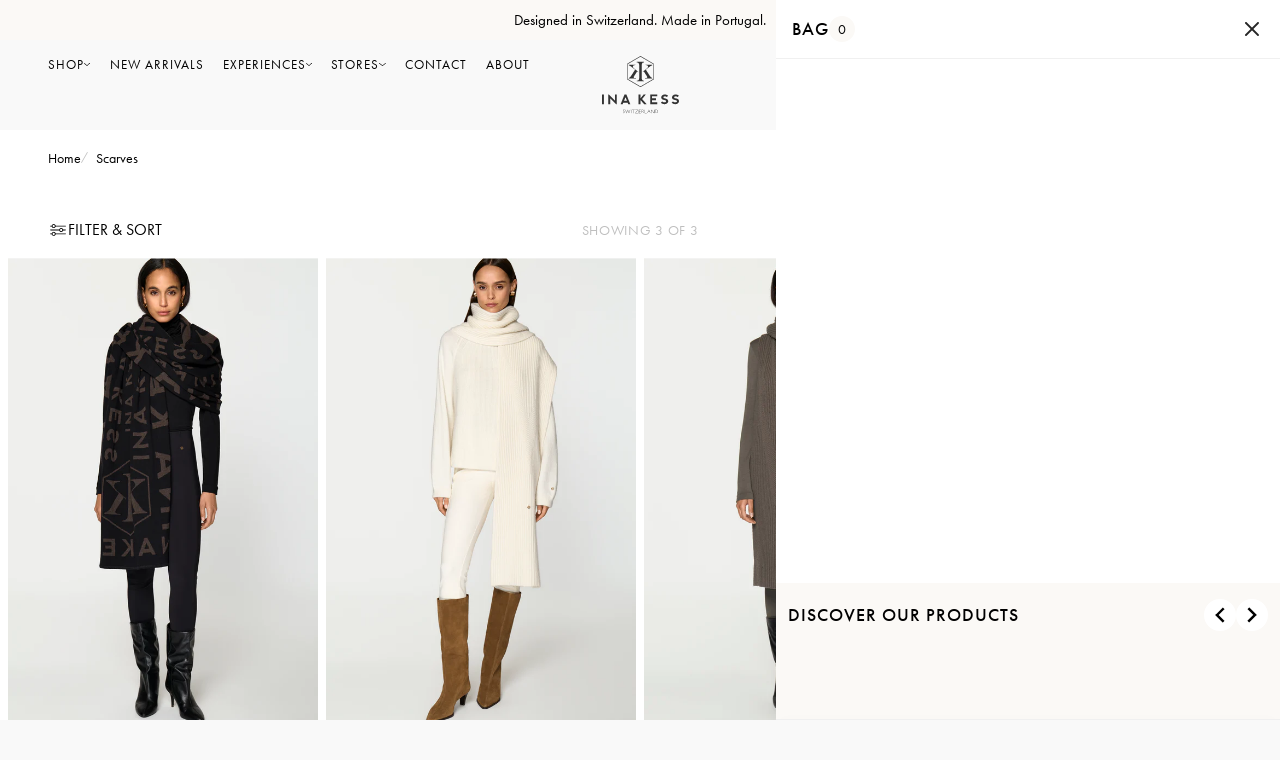

--- FILE ---
content_type: text/html; charset=utf-8
request_url: https://www.inakess.com/collections/scarves
body_size: 50484
content:
<!doctype html>
<html lang="en">
	<head>
		<!-- BS: AB Scripts -->

		<!-- END BS: AB Scripts -->

      <!-- Hotjar Tracking Code for www.inakess.com -->
<script>
    (function(h,o,t,j,a,r){
        h.hj=h.hj||function(){(h.hj.q=h.hj.q||[]).push(arguments)};
        h._hjSettings={hjid:5340436,hjsv:6};
        a=o.getElementsByTagName('head')[0];
        r=o.createElement('script');r.async=1;
        r.src=t+h._hjSettings.hjid+j+h._hjSettings.hjsv;
        a.appendChild(r);
    })(window,document,'https://static.hotjar.com/c/hotjar-','.js?sv=');
</script>

		<!-- ABlyft Snippet -->
		<script src="https://cdn.ablyft.com/s/23974924.js"></script>
		<script>
			window['ablyft'] = window['ablyft'] || [];
		</script>
		<!-- END: ABlyft Snippet -->

		
		<script>
			
			(() => {
				let pageLoadTimestamp = null;

				document.addEventListener('DOMContentLoaded', () => {
					pageLoadTimestamp = Date.now();
				});

				window.addEventListener('beforeunload', () => {
					let secondsSpentOnPage = parseInt(((Date.now() - pageLoadTimestamp) / 1000).toFixed(0));

					if (secondsSpentOnPage > 600) {
						secondsSpentOnPage = 600;
					}

					window['ablyft'].push({
						eventType: 'custom',
						eventName: 'seconds-on-page',
						eventValue: secondsSpentOnPage
					});
				});
			})();
		</script>

		<script id="rebuy-recommended-template" type="text/template">
    <div class="rebuy-widget"
    v-cloak
    v-on:click="stopPropagation($event)"
    v-bind:id="'rebuy-widget-' + id"
    v-bind:class="['widget-type-' + config.type.replace('_','-'), 'widget-display-' + config.display_type, products.length > 0 ? 'is-visible' : 'is-hidden', 'widget-layout-' + currentLayout()]">

    <div
        class="rebuy-widget-container"
        v-cloak
        v-bind:class="['widget-display-' + config.display_type, visible ? 'is-visible' : 'is-hidden' ]"
        v-on:click.self="hide()">

        <div class="rebuy-widget-content">
            <div class="rebuy-modal-close" v-on:click="hide()">
                <i class="fas fa-times"></i>
            </div>

            <div class="rebuy-timer" v-if="hasTimer()">
                <h5 class="rebuy-timer-title" v-if="config.language.timer_title">
                    <span v-html="config.language.timer_title"></span> <span class="rebuy-timer-minutes" v-html="config.timer.duration_minutes"></span>:<span class="rebuy-timer-seconds" v-html="config.timer.duration_seconds"></span>
                </h5>
            </div>

            <h4 class="super-title" v-if="config.language.super_title != ''" v-html="config.language.super_title"></h4>

            <h3 class="primary-title" v-if="config.language.title != ''" v-html="config.language.title"></h3>

            <div class="description" v-if="config.language.description != ''" v-html="config.language.description"></div>

            <div class="rebuy-product-grid" v-bind:class="layoutClasses">

                <div class="rebuy-product-block" v-for="(product, product_index) in products" v-bind:class="[product.handle, 'product-id-' + product.id, cartHasProduct(product) ? 'cart-has-item' : '', productTagClasses(product)]">

                    <div class="rebuy-product-media">
                        <a class="rebuy-product-image" v-bind:href="learnMoreURL(product)" v-bind:style="imageStyles" v-on:click="learnMore(product);" v-bind:class="[hasLearnMore() ? 'clickable' : '']">
                            <img v-bind:src="itemImage(product, product.selected_variant, '400x400')" v-bind:alt="'View ' + product.title">
                        </a>
                    </div>
                    <div class="rebuy-product-info">
                        <a class="rebuy-product-title" v-bind:href="learnMoreURL(product)" v-on:click="learnMore(product);" v-html="product.title" v-bind:class="[hasLearnMore() ? 'clickable' : '']" v-bind:alt="'View ' + product.title"></a>
                        <div class="rebuy-variant-title" v-if="showVariantTitle(product)" v-html="product.selected_variant.title"></div>
                        <div class="rebuy-product-review" v-if="hasProductReviews(product)">
                            <span class="rebuy-star-rating">
                                <span class="rebuy-star-rating-background"></span>
                                <span class="rebuy-star-rating-foreground" v-bind:style="{ width: productReviewRatingPercentage(product) }"></span>
                            </span>
                            <span class="rebuy-review-count" v-html="productReviewCount(product)"></span>
                        </div>

                        <div class="rebuy-product-price">
  							<div v-if="variantOnSale(product, product.selected_variant)">
    							<span class="rebuy-money sale"
          							v-html="(Rebuy?.Cart?.getCurrency?.() || Shopify?.currency?.active || 'USD') + ' ' + Shopify.formatMoney(variantPrice(product, product.selected_variant), '')"></span>

    							<span class="rebuy-money compare-at"
          							v-html="(Rebuy?.Cart?.getCurrency?.() || Shopify?.currency?.active || 'USD') + ' ' + Shopify.formatMoney(variantCompareAtPrice(product, product.selected_variant), '')"></span>
  							</div>

  							<div v-if="!(variantOnSale(product, product.selected_variant))">
    							<span class="rebuy-money"
          							v-html="(Rebuy?.Cart?.getCurrency?.() || Shopify?.currency?.active || 'USD') + ' ' + Shopify.formatMoney(variantPrice(product, product.selected_variant), '')"></span>
  							</div>
						</div>
						
                        <div class="rebuy-product-description" v-if="showProductDescription(product)" v-html="text(product.body_html)"></div>
                    </div>
                    <div class="rebuy-product-actions">

                        <div class="subscription-checkbox" v-if="showSubscriptionOptions(product)">
                            <label class="rebuy-checkbox-label">
                                <input
                                    class="checkbox-input rebuy-checkbox"
                                    v-model="product.subscription"
                                    v-on:change="toggleSubscription(product)"
                                    type="checkbox" />
                                <span class="checkbox-label" v-html="upgradeToSubscriptionLabel(product)"></span>
                            </label>
                        </div>

                        <div class="subscription-frequency" v-if="showSubscriptionFrequency(product)">
                            <select
                                class="rebuy-select"
                                v-model="product.subscription_frequency"
                                v-on:change="updateSubscriptionFrequency(product)">
                                <option v-for="frequency in product.subscription_frequencies" v-bind:value="frequency"></option>
                            </select>
                        </div>

                        <div class="product-quantity" v-if="hasQuantityInputEnabled()">
                            <div class="rebuy-select-wrapper">
                                <label class="rebuy-label">Quantity</label>
                                <select 
                                    class="rebuy-select" 
                                    v-model="product.quantity">
                                    <option v-for="n in maxQuantityInputValue()" v-bind:value="n"></option>
                                </select>
                            </div>
                        </div>

                        <button
                            class="rebuy-button"
                            v-bind:class="{ working: (product.status != 'ready' && product.status != 'selecting') }"
                            v-bind:disabled="!(variantAvailable(product.selected_variant)) || (product.status != 'ready' && product.status != 'selecting')"
                            v-bind:alt="'Add ' + product.title + ' to Cart'"
                            v-on:click="addToCart(product)"
                            type="button">
                                <span v-html="buttonLabel(product)"></span>
                        </button>
                    </div>
                    <div class="rebuy-product-options" v-if="showVariantSelect(product)">
                        <select
                            :id="id + '-' + 'select' + '-' + product_index"
                            :class="{ hide : settings.view_options.variant_selector == 'buttons' }"
                            class="rebuy-select"
                            v-model="product.selected_variant_id"
                            v-on:change="selectVariant(product)">
                            <option v-for="variant in product.variants" v-bind:value="variant.id"></option>
                        </select>

                        <div v-if="displayColorSwatches(option)" v-for="option in product.options" class="rebuy-color-swatches">
                            <div v-for="(value, value_index) in option.values" class="rebuy-color-swatch">
                                <input
                                    :name="id + '-color-' + product_index" 
                                    :id="id + '-color-' + product_index + '-' + value + '-' + value_index"
                                    :checked="value_index == 0" 
                                    :value="value"
                                    type="radio" 
                                    class="rebuy-color-input hide"
                                    v-on:change="selectVariantByColor(product, value, product_index)">
                                <label
                                    :for="id + '-color-' + product_index + '-' + value + '-' + value_index"
                                    :style="{ backgroundColor: value }"
                                    :title="value"
                                    class="rebuy-color-label"></label>
                            </div>
                        </div>

                        <div v-if="displaySizeSwatches(option)" v-for="option in product.options" class="mt-10 rebuy-size-swatches">
                            <div v-for="(value, value_index) in option.values" class="rebuy-size-swatch">
                                <input
                                    :name="id + '-size-' + product_index" 
                                    :id="id + '-size-' + product_index + '-' + value"
                                    :checked="value_index == 0" 
                                    :value="value"
                                    type="radio" 
                                    class="rebuy-size-input hide"
                                    v-on:change="selectVariantBySize(product, value, product_index)">
                                <label
                                    :for="id + '-size-' + product_index + '-' + value"
                                    class="rebuy-size-label"></label>
                            </div>
                        </div>
                    </div>
                </div>

            </div>

            <div class="rebuy-modal-actions" v-if="showContinueButton()">
                <button
                    class="rebuy-button decline"
                    v-on:click="hide()"
                    type="button">
                        <span v-html="continueLabel()"></span>
                </button>
            </div>

            <div class="powered-by-rebuy">
                <a v-bind:href="'https://rebuyengine.com/?shop=' + config.shop.myshopify_domain" target="_blank" rel="noopener">
                    Powered by Rebuy
                </a>
            </div>

        </div>

    </div>
</div>
</script>

		    
    <title>Scarves - INA KESS International</title>
    
    <meta charset="utf-8">
    <meta http-equiv="X-UA-Compatible" content="IE=edge">
    
    <meta name="description" content="">
    
    <meta name="viewport" content="width=device-width, initial-scale=1.0, maximum-scale=5.0, user-scalable=1">

    
    
    
    <link rel="canonical" href="https://www.inakess.com/collections/scarves" />
    
    <link rel="preconnect" href="https://stats.g.doubleclick.net">
    <link rel="preconnect" href="https://www.google.com">
    <link rel="preconnect" href="https://connect.facebook.net">
    <link rel="preconnect" href="https://www.google-analytics.com">
    <link rel="preconnect" href="https://fast.a.klaviyo.com">
    <link rel="preconnect" href="https://www.facebook.com">
    <link rel="preconnect" href="https://ajax.googleapis.com">
    <link rel="preconnect" href="https://productreviews.shopifycdn.com">
    <link rel="preconnect" href="https://telemetrics.klaviyo.com">
		<meta property="og:site_name" content="INA KESS International">
    <meta property="og:url" content="https://www.inakess.com/collections/scarves">
    <meta property="og:title" content="Scarves">
    <meta property="og:type" content="product.group">
    <meta property="og:description" content="INA KESS is a ready-to-wear luxury brand that brings comfort into sophisticated, feminine and timeless designs. With a new approach to luxury wear, we introduce functional fabrics, tailored perfection and smart details. Quality, authenticity and longevity are always in focus. Designed in Switzerland. Made in Portugal.">
    
		<link rel="apple-touch-icon" sizes="180x180" href="//www.inakess.com/cdn/shop/t/147/assets/apple-touch-icon.png?v=158918063581410034551734518430">
<link rel="icon" type="image/png" sizes="32x32" href="//www.inakess.com/cdn/shop/t/147/assets/favicon-32x32.png?v=2511380067893789941734518430">
<link rel="icon" type="image/png" sizes="16x16" href="//www.inakess.com/cdn/shop/t/147/assets/favicon-16x16.png?v=89612776417429692751734518429">
<link rel="mask-icon" href="//www.inakess.com/cdn/shop/t/147/assets/safari-pinned-tab.svg?v=89480415131710596031734518425" color="#212121">
<link rel="shortcut icon" href="//www.inakess.com/cdn/shop/t/147/assets/favicon.ico?v=105305351937403415361734518424">
<meta name="msapplication-TileColor" content="#da532c">
<meta name="theme-color" content="#ffffff">

		<meta name="google-site-verification" content="fCVXB4EjEImh2AER1CTL_Ad-mz-m10Bz_3Uwx0qsk_U">

		
		
            <script>window.performance && window.performance.mark && window.performance.mark('shopify.content_for_header.start');</script><meta name="google-site-verification" content="6ZOiVM4sivRiQYczHM3SvXMx3T6OpnFNAevbffcSbA0">
<meta id="shopify-digital-wallet" name="shopify-digital-wallet" content="/2470346809/digital_wallets/dialog">
<meta name="shopify-checkout-api-token" content="28c75baa0e0d5f9015452abe90836b82">
<meta id="in-context-paypal-metadata" data-shop-id="2470346809" data-venmo-supported="false" data-environment="production" data-locale="en_US" data-paypal-v4="true" data-currency="EUR">
<link rel="alternate" type="application/atom+xml" title="Feed" href="/collections/scarves.atom" />
<link rel="alternate" hreflang="x-default" href="https://www.inakess.com/collections/scarves">
<link rel="alternate" hreflang="en-DE" href="https://www.inakess.com/collections/scarves">
<link rel="alternate" hreflang="de-DE" href="https://www.inakess.com/de/collections/scarves">
<link rel="alternate" type="application/json+oembed" href="https://www.inakess.com/collections/scarves.oembed">
<script async="async" src="/checkouts/internal/preloads.js?locale=en-DE"></script>
<link rel="preconnect" href="https://shop.app" crossorigin="anonymous">
<script async="async" src="https://shop.app/checkouts/internal/preloads.js?locale=en-DE&shop_id=2470346809" crossorigin="anonymous"></script>
<script id="apple-pay-shop-capabilities" type="application/json">{"shopId":2470346809,"countryCode":"CH","currencyCode":"EUR","merchantCapabilities":["supports3DS"],"merchantId":"gid:\/\/shopify\/Shop\/2470346809","merchantName":"INA KESS International","requiredBillingContactFields":["postalAddress","email","phone"],"requiredShippingContactFields":["postalAddress","email","phone"],"shippingType":"shipping","supportedNetworks":["visa","masterCard","amex"],"total":{"type":"pending","label":"INA KESS International","amount":"1.00"},"shopifyPaymentsEnabled":true,"supportsSubscriptions":true}</script>
<script id="shopify-features" type="application/json">{"accessToken":"28c75baa0e0d5f9015452abe90836b82","betas":["rich-media-storefront-analytics"],"domain":"www.inakess.com","predictiveSearch":true,"shopId":2470346809,"locale":"en"}</script>
<script>var Shopify = Shopify || {};
Shopify.shop = "inakess-international.myshopify.com";
Shopify.locale = "en";
Shopify.currency = {"active":"EUR","rate":"1.0"};
Shopify.country = "DE";
Shopify.theme = {"name":"inakess-international\/main","id":176974791038,"schema_name":"Base Theme","schema_version":"1.0.0","theme_store_id":null,"role":"main"};
Shopify.theme.handle = "null";
Shopify.theme.style = {"id":null,"handle":null};
Shopify.cdnHost = "www.inakess.com/cdn";
Shopify.routes = Shopify.routes || {};
Shopify.routes.root = "/";</script>
<script type="module">!function(o){(o.Shopify=o.Shopify||{}).modules=!0}(window);</script>
<script>!function(o){function n(){var o=[];function n(){o.push(Array.prototype.slice.apply(arguments))}return n.q=o,n}var t=o.Shopify=o.Shopify||{};t.loadFeatures=n(),t.autoloadFeatures=n()}(window);</script>
<script>
  window.ShopifyPay = window.ShopifyPay || {};
  window.ShopifyPay.apiHost = "shop.app\/pay";
  window.ShopifyPay.redirectState = null;
</script>
<script id="shop-js-analytics" type="application/json">{"pageType":"collection"}</script>
<script defer="defer" async type="module" src="//www.inakess.com/cdn/shopifycloud/shop-js/modules/v2/client.init-shop-cart-sync_BT-GjEfc.en.esm.js"></script>
<script defer="defer" async type="module" src="//www.inakess.com/cdn/shopifycloud/shop-js/modules/v2/chunk.common_D58fp_Oc.esm.js"></script>
<script defer="defer" async type="module" src="//www.inakess.com/cdn/shopifycloud/shop-js/modules/v2/chunk.modal_xMitdFEc.esm.js"></script>
<script type="module">
  await import("//www.inakess.com/cdn/shopifycloud/shop-js/modules/v2/client.init-shop-cart-sync_BT-GjEfc.en.esm.js");
await import("//www.inakess.com/cdn/shopifycloud/shop-js/modules/v2/chunk.common_D58fp_Oc.esm.js");
await import("//www.inakess.com/cdn/shopifycloud/shop-js/modules/v2/chunk.modal_xMitdFEc.esm.js");

  window.Shopify.SignInWithShop?.initShopCartSync?.({"fedCMEnabled":true,"windoidEnabled":true});

</script>
<script>
  window.Shopify = window.Shopify || {};
  if (!window.Shopify.featureAssets) window.Shopify.featureAssets = {};
  window.Shopify.featureAssets['shop-js'] = {"shop-cart-sync":["modules/v2/client.shop-cart-sync_DZOKe7Ll.en.esm.js","modules/v2/chunk.common_D58fp_Oc.esm.js","modules/v2/chunk.modal_xMitdFEc.esm.js"],"init-fed-cm":["modules/v2/client.init-fed-cm_B6oLuCjv.en.esm.js","modules/v2/chunk.common_D58fp_Oc.esm.js","modules/v2/chunk.modal_xMitdFEc.esm.js"],"shop-cash-offers":["modules/v2/client.shop-cash-offers_D2sdYoxE.en.esm.js","modules/v2/chunk.common_D58fp_Oc.esm.js","modules/v2/chunk.modal_xMitdFEc.esm.js"],"shop-login-button":["modules/v2/client.shop-login-button_QeVjl5Y3.en.esm.js","modules/v2/chunk.common_D58fp_Oc.esm.js","modules/v2/chunk.modal_xMitdFEc.esm.js"],"pay-button":["modules/v2/client.pay-button_DXTOsIq6.en.esm.js","modules/v2/chunk.common_D58fp_Oc.esm.js","modules/v2/chunk.modal_xMitdFEc.esm.js"],"shop-button":["modules/v2/client.shop-button_DQZHx9pm.en.esm.js","modules/v2/chunk.common_D58fp_Oc.esm.js","modules/v2/chunk.modal_xMitdFEc.esm.js"],"avatar":["modules/v2/client.avatar_BTnouDA3.en.esm.js"],"init-windoid":["modules/v2/client.init-windoid_CR1B-cfM.en.esm.js","modules/v2/chunk.common_D58fp_Oc.esm.js","modules/v2/chunk.modal_xMitdFEc.esm.js"],"init-shop-for-new-customer-accounts":["modules/v2/client.init-shop-for-new-customer-accounts_C_vY_xzh.en.esm.js","modules/v2/client.shop-login-button_QeVjl5Y3.en.esm.js","modules/v2/chunk.common_D58fp_Oc.esm.js","modules/v2/chunk.modal_xMitdFEc.esm.js"],"init-shop-email-lookup-coordinator":["modules/v2/client.init-shop-email-lookup-coordinator_BI7n9ZSv.en.esm.js","modules/v2/chunk.common_D58fp_Oc.esm.js","modules/v2/chunk.modal_xMitdFEc.esm.js"],"init-shop-cart-sync":["modules/v2/client.init-shop-cart-sync_BT-GjEfc.en.esm.js","modules/v2/chunk.common_D58fp_Oc.esm.js","modules/v2/chunk.modal_xMitdFEc.esm.js"],"shop-toast-manager":["modules/v2/client.shop-toast-manager_DiYdP3xc.en.esm.js","modules/v2/chunk.common_D58fp_Oc.esm.js","modules/v2/chunk.modal_xMitdFEc.esm.js"],"init-customer-accounts":["modules/v2/client.init-customer-accounts_D9ZNqS-Q.en.esm.js","modules/v2/client.shop-login-button_QeVjl5Y3.en.esm.js","modules/v2/chunk.common_D58fp_Oc.esm.js","modules/v2/chunk.modal_xMitdFEc.esm.js"],"init-customer-accounts-sign-up":["modules/v2/client.init-customer-accounts-sign-up_iGw4briv.en.esm.js","modules/v2/client.shop-login-button_QeVjl5Y3.en.esm.js","modules/v2/chunk.common_D58fp_Oc.esm.js","modules/v2/chunk.modal_xMitdFEc.esm.js"],"shop-follow-button":["modules/v2/client.shop-follow-button_CqMgW2wH.en.esm.js","modules/v2/chunk.common_D58fp_Oc.esm.js","modules/v2/chunk.modal_xMitdFEc.esm.js"],"checkout-modal":["modules/v2/client.checkout-modal_xHeaAweL.en.esm.js","modules/v2/chunk.common_D58fp_Oc.esm.js","modules/v2/chunk.modal_xMitdFEc.esm.js"],"shop-login":["modules/v2/client.shop-login_D91U-Q7h.en.esm.js","modules/v2/chunk.common_D58fp_Oc.esm.js","modules/v2/chunk.modal_xMitdFEc.esm.js"],"lead-capture":["modules/v2/client.lead-capture_BJmE1dJe.en.esm.js","modules/v2/chunk.common_D58fp_Oc.esm.js","modules/v2/chunk.modal_xMitdFEc.esm.js"],"payment-terms":["modules/v2/client.payment-terms_Ci9AEqFq.en.esm.js","modules/v2/chunk.common_D58fp_Oc.esm.js","modules/v2/chunk.modal_xMitdFEc.esm.js"]};
</script>
<script>(function() {
  var isLoaded = false;
  function asyncLoad() {
    if (isLoaded) return;
    isLoaded = true;
    var urls = ["https:\/\/f624058c3f5c8edb775a-dea6612566ec344afdf376d2faa6c82f.ssl.cf5.rackcdn.com\/skt_brandedgc_start.js?shop=inakess-international.myshopify.com","https:\/\/front.optimonk.com\/public\/140779\/shopify\/preload.js?shop=inakess-international.myshopify.com","https:\/\/maps.develic.com\/packs\/front.js?shop=inakess-international.myshopify.com","https:\/\/cdn.giftcardpro.app\/build\/storefront\/storefront.js?shop=inakess-international.myshopify.com","https:\/\/cdn.rebuyengine.com\/onsite\/js\/rebuy.js?shop=inakess-international.myshopify.com"];
    for (var i = 0; i < urls.length; i++) {
      var s = document.createElement('script');
      s.type = 'text/javascript';
      s.async = true;
      s.src = urls[i];
      var x = document.getElementsByTagName('script')[0];
      x.parentNode.insertBefore(s, x);
    }
  };
  if(window.attachEvent) {
    window.attachEvent('onload', asyncLoad);
  } else {
    window.addEventListener('load', asyncLoad, false);
  }
})();</script>
<script id="__st">var __st={"a":2470346809,"offset":3600,"reqid":"8e86b8fc-6a52-4fab-ad35-743bda7178ae-1769499043","pageurl":"www.inakess.com\/collections\/scarves","u":"531bb785b1bd","p":"collection","rtyp":"collection","rid":270498005090};</script>
<script>window.ShopifyPaypalV4VisibilityTracking = true;</script>
<script id="captcha-bootstrap">!function(){'use strict';const t='contact',e='account',n='new_comment',o=[[t,t],['blogs',n],['comments',n],[t,'customer']],c=[[e,'customer_login'],[e,'guest_login'],[e,'recover_customer_password'],[e,'create_customer']],r=t=>t.map((([t,e])=>`form[action*='/${t}']:not([data-nocaptcha='true']) input[name='form_type'][value='${e}']`)).join(','),a=t=>()=>t?[...document.querySelectorAll(t)].map((t=>t.form)):[];function s(){const t=[...o],e=r(t);return a(e)}const i='password',u='form_key',d=['recaptcha-v3-token','g-recaptcha-response','h-captcha-response',i],f=()=>{try{return window.sessionStorage}catch{return}},m='__shopify_v',_=t=>t.elements[u];function p(t,e,n=!1){try{const o=window.sessionStorage,c=JSON.parse(o.getItem(e)),{data:r}=function(t){const{data:e,action:n}=t;return t[m]||n?{data:e,action:n}:{data:t,action:n}}(c);for(const[e,n]of Object.entries(r))t.elements[e]&&(t.elements[e].value=n);n&&o.removeItem(e)}catch(o){console.error('form repopulation failed',{error:o})}}const l='form_type',E='cptcha';function T(t){t.dataset[E]=!0}const w=window,h=w.document,L='Shopify',v='ce_forms',y='captcha';let A=!1;((t,e)=>{const n=(g='f06e6c50-85a8-45c8-87d0-21a2b65856fe',I='https://cdn.shopify.com/shopifycloud/storefront-forms-hcaptcha/ce_storefront_forms_captcha_hcaptcha.v1.5.2.iife.js',D={infoText:'Protected by hCaptcha',privacyText:'Privacy',termsText:'Terms'},(t,e,n)=>{const o=w[L][v],c=o.bindForm;if(c)return c(t,g,e,D).then(n);var r;o.q.push([[t,g,e,D],n]),r=I,A||(h.body.append(Object.assign(h.createElement('script'),{id:'captcha-provider',async:!0,src:r})),A=!0)});var g,I,D;w[L]=w[L]||{},w[L][v]=w[L][v]||{},w[L][v].q=[],w[L][y]=w[L][y]||{},w[L][y].protect=function(t,e){n(t,void 0,e),T(t)},Object.freeze(w[L][y]),function(t,e,n,w,h,L){const[v,y,A,g]=function(t,e,n){const i=e?o:[],u=t?c:[],d=[...i,...u],f=r(d),m=r(i),_=r(d.filter((([t,e])=>n.includes(e))));return[a(f),a(m),a(_),s()]}(w,h,L),I=t=>{const e=t.target;return e instanceof HTMLFormElement?e:e&&e.form},D=t=>v().includes(t);t.addEventListener('submit',(t=>{const e=I(t);if(!e)return;const n=D(e)&&!e.dataset.hcaptchaBound&&!e.dataset.recaptchaBound,o=_(e),c=g().includes(e)&&(!o||!o.value);(n||c)&&t.preventDefault(),c&&!n&&(function(t){try{if(!f())return;!function(t){const e=f();if(!e)return;const n=_(t);if(!n)return;const o=n.value;o&&e.removeItem(o)}(t);const e=Array.from(Array(32),(()=>Math.random().toString(36)[2])).join('');!function(t,e){_(t)||t.append(Object.assign(document.createElement('input'),{type:'hidden',name:u})),t.elements[u].value=e}(t,e),function(t,e){const n=f();if(!n)return;const o=[...t.querySelectorAll(`input[type='${i}']`)].map((({name:t})=>t)),c=[...d,...o],r={};for(const[a,s]of new FormData(t).entries())c.includes(a)||(r[a]=s);n.setItem(e,JSON.stringify({[m]:1,action:t.action,data:r}))}(t,e)}catch(e){console.error('failed to persist form',e)}}(e),e.submit())}));const S=(t,e)=>{t&&!t.dataset[E]&&(n(t,e.some((e=>e===t))),T(t))};for(const o of['focusin','change'])t.addEventListener(o,(t=>{const e=I(t);D(e)&&S(e,y())}));const B=e.get('form_key'),M=e.get(l),P=B&&M;t.addEventListener('DOMContentLoaded',(()=>{const t=y();if(P)for(const e of t)e.elements[l].value===M&&p(e,B);[...new Set([...A(),...v().filter((t=>'true'===t.dataset.shopifyCaptcha))])].forEach((e=>S(e,t)))}))}(h,new URLSearchParams(w.location.search),n,t,e,['guest_login'])})(!0,!0)}();</script>
<script integrity="sha256-4kQ18oKyAcykRKYeNunJcIwy7WH5gtpwJnB7kiuLZ1E=" data-source-attribution="shopify.loadfeatures" defer="defer" src="//www.inakess.com/cdn/shopifycloud/storefront/assets/storefront/load_feature-a0a9edcb.js" crossorigin="anonymous"></script>
<script crossorigin="anonymous" defer="defer" src="//www.inakess.com/cdn/shopifycloud/storefront/assets/shopify_pay/storefront-65b4c6d7.js?v=20250812"></script>
<script data-source-attribution="shopify.dynamic_checkout.dynamic.init">var Shopify=Shopify||{};Shopify.PaymentButton=Shopify.PaymentButton||{isStorefrontPortableWallets:!0,init:function(){window.Shopify.PaymentButton.init=function(){};var t=document.createElement("script");t.src="https://www.inakess.com/cdn/shopifycloud/portable-wallets/latest/portable-wallets.en.js",t.type="module",document.head.appendChild(t)}};
</script>
<script data-source-attribution="shopify.dynamic_checkout.buyer_consent">
  function portableWalletsHideBuyerConsent(e){var t=document.getElementById("shopify-buyer-consent"),n=document.getElementById("shopify-subscription-policy-button");t&&n&&(t.classList.add("hidden"),t.setAttribute("aria-hidden","true"),n.removeEventListener("click",e))}function portableWalletsShowBuyerConsent(e){var t=document.getElementById("shopify-buyer-consent"),n=document.getElementById("shopify-subscription-policy-button");t&&n&&(t.classList.remove("hidden"),t.removeAttribute("aria-hidden"),n.addEventListener("click",e))}window.Shopify?.PaymentButton&&(window.Shopify.PaymentButton.hideBuyerConsent=portableWalletsHideBuyerConsent,window.Shopify.PaymentButton.showBuyerConsent=portableWalletsShowBuyerConsent);
</script>
<script data-source-attribution="shopify.dynamic_checkout.cart.bootstrap">document.addEventListener("DOMContentLoaded",(function(){function t(){return document.querySelector("shopify-accelerated-checkout-cart, shopify-accelerated-checkout")}if(t())Shopify.PaymentButton.init();else{new MutationObserver((function(e,n){t()&&(Shopify.PaymentButton.init(),n.disconnect())})).observe(document.body,{childList:!0,subtree:!0})}}));
</script>
<script id='scb4127' type='text/javascript' async='' src='https://www.inakess.com/cdn/shopifycloud/privacy-banner/storefront-banner.js'></script><link id="shopify-accelerated-checkout-styles" rel="stylesheet" media="screen" href="https://www.inakess.com/cdn/shopifycloud/portable-wallets/latest/accelerated-checkout-backwards-compat.css" crossorigin="anonymous">
<style id="shopify-accelerated-checkout-cart">
        #shopify-buyer-consent {
  margin-top: 1em;
  display: inline-block;
  width: 100%;
}

#shopify-buyer-consent.hidden {
  display: none;
}

#shopify-subscription-policy-button {
  background: none;
  border: none;
  padding: 0;
  text-decoration: underline;
  font-size: inherit;
  cursor: pointer;
}

#shopify-subscription-policy-button::before {
  box-shadow: none;
}

      </style>

<script>window.performance && window.performance.mark && window.performance.mark('shopify.content_for_header.end');</script>
        

		<!-- start swiper resources -->
		 <link href="//www.inakess.com/cdn/shop/t/147/assets/swiper-bundle.min.css?v=42215071342367337871741949206" rel="stylesheet" type="text/css" media="all" />
		 <script src="//www.inakess.com/cdn/shop/t/147/assets/swiper-bundle.min.js?v=146922276935030407881741949207" defer></script>
		<!-- end swiper resources -->


		<link href="//www.inakess.com/cdn/shop/t/147/assets/fonts.css?v=135893552182650610831737025435" rel="stylesheet">
		<link href="//www.inakess.com/cdn/shop/t/147/assets/application.css?v=170964796044689198671750157213" rel="stylesheet">
		<link href="//www.inakess.com/cdn/shop/t/147/assets/card-product.css?v=122479277464939387081738663053" rel="stylesheet">
		<link href="//www.inakess.com/cdn/shop/t/147/assets/bs-card-product.css?v=137608108218880600251768229579" rel="stylesheet">
		<link href="//www.inakess.com/cdn/shop/t/147/assets/bs-global.css?v=37433797928749012141753823583" rel="stylesheet">
		<link href="//www.inakess.com/cdn/shop/t/147/assets/bs-main-header.css?v=61075132868009534161760712579" rel="stylesheet">
		<link href="//www.inakess.com/cdn/shop/t/147/assets/bs-main-product.css?v=35027388642546264961767954649" rel="stylesheet">
		<link href="//www.inakess.com/cdn/shop/t/147/assets/bs-currency-switcher.css?v=32334090512383336681760712578" rel="stylesheet">
		<link href="//www.inakess.com/cdn/shop/t/147/assets/bs-dual-banner-v3.css?v=51290732111335388571766072752" rel="stylesheet" type="text/css" media="all" />
		
			<link href="//www.inakess.com/cdn/shop/t/147/assets/1-sections.css?v=104903115731693964531768987991" rel="stylesheet">
		
		<link rel="stylesheet" href="//www.inakess.com/cdn/shop/t/147/assets/bs-mobile-menu.css?v=97642472128872800791760712580">

		<!-- global variables -->
		<script>
			Shopify.money_format = '<span class=money>EUR {{amount_no_decimals }}</span>';
			const label_add_to_cart = "Add to cart";
			const label_sold_out = "Sold out - Join the Waitlist";
			const label_notify_me = "Join the waitlist";
			const label_select = "Select";
			const label_add_to_wishlist = "Add to wishlist";
			const label_remove_from_wishlist = "Remove from wishlist";
			const no_wishlist_items = "Your wishlist is currently empty.";
			const variant_select_prefix = "Please select a";
			const label_stock_count_display = "Only [count] left in stock";
			const variant_stock_levels = [
			]

		</script>

		

		<style>
			:root {
			    --color-white: #FFFFFF;
			    --color-black: #000000;
			    --color-grey: #F9F9F9;
			    --color-grey-dark: #ADADAD;
			    --color-brown: #AFA69D;
			    --color-success: #32C079;
			    --color-failure: #E23A3A;
			    --color-warning: #FFAA33;
			}
		</style>

		<script>
			(function (w, d, t, r, u) {
				var f, n, i;
				(w[u] = w[u] || []),
					(f = function () {
						var o = { ti: '97140178', enableAutoSpaTracking: true };
						(o.q = w[u]), (w[u] = new UET(o)), w[u].push('pageLoad');
					}),
					(n = d.createElement(t)),
					(n.src = r),
					(n.async = 1),
					(n.onload = n.onreadystatechange =
						function () {
							var s = this.readyState;
							(s && s !== 'loaded' && s !== 'complete') || (f(), (n.onload = n.onreadystatechange = null));
						}),
					(i = d.getElementsByTagName(t)[0]),
					i.parentNode.insertBefore(n, i);
			})(window, document, 'script', '//bat.bing.com/bat.js', 'uetq');
		</script>

		
		

		<!-- Google Tag Manager -->
			<script>(function(w,d,s,l,i){w[l]=w[l]||[];w[l].push({'gtm.start':
				new Date().getTime(),event:'gtm.js'});var f=d.getElementsByTagName(s)[0],
				j=d.createElement(s),dl=l!='dataLayer'?'&l='+l:'';j.async=true;j.src=
				'https://www.googletagmanager.com/gtm.js?id='+i+dl;f.parentNode.insertBefore(j,f);
				})(window,document,'script','dataLayer','GTM-KNRBB5');</script>
		<!-- End Google Tag Manager -->

		<!-- Heap Analytics -->
        <script type="text/javascript"> window.heapReadyCb=window.heapReadyCb||[],window.heap=window.heap||[],heap.load=function(e,t){window.heap.envId=e,window.heap.clientConfig=t=t||{},window.heap.clientConfig.shouldFetchServerConfig=!1;var a=document.createElement("script");a.type="text/javascript",a.async=!0,a.src="https://cdn.us.heap-api.com/config/"+e+"/heap_config.js";var r=document.getElementsByTagName("script")[0];r.parentNode.insertBefore(a,r);var n=["init","startTracking","stopTracking","track","resetIdentity","identify","getSessionId","getUserId","getIdentity","addUserProperties","addEventProperties","removeEventProperty","clearEventProperties","addAccountProperties","addAdapter","addTransformer","addTransformerFn","onReady","addPageviewProperties","removePageviewProperty","clearPageviewProperties","trackPageview"],i=function(e){return function(){var t=Array.prototype.slice.call(arguments,0);window.heapReadyCb.push({name:e,fn:function(){heap[e]&&heap[e].apply(heap,t)}})}};for(var p=0;p<n.length;p++)heap[n[p]]=i(n[p])}; heap.load("2335393760"); </script>
	    <!-- Heap Analytics end -->

		<!-- BEGIN app block: shopify://apps/triplewhale/blocks/triple_pixel_snippet/483d496b-3f1a-4609-aea7-8eee3b6b7a2a --><link rel='preconnect dns-prefetch' href='https://api.config-security.com/' crossorigin />
<link rel='preconnect dns-prefetch' href='https://conf.config-security.com/' crossorigin />
<script>
/* >> TriplePixel :: start*/
window.TriplePixelData={TripleName:"inakess-international.myshopify.com",ver:"2.16",plat:"SHOPIFY",isHeadless:false,src:'SHOPIFY_EXT',product:{id:"",name:``,price:"",variant:""},search:"",collection:"270498005090",cart:"",template:"collection",curr:"EUR" || "EUR"},function(W,H,A,L,E,_,B,N){function O(U,T,P,H,R){void 0===R&&(R=!1),H=new XMLHttpRequest,P?(H.open("POST",U,!0),H.setRequestHeader("Content-Type","text/plain")):H.open("GET",U,!0),H.send(JSON.stringify(P||{})),H.onreadystatechange=function(){4===H.readyState&&200===H.status?(R=H.responseText,U.includes("/first")?eval(R):P||(N[B]=R)):(299<H.status||H.status<200)&&T&&!R&&(R=!0,O(U,T-1,P))}}if(N=window,!N[H+"sn"]){N[H+"sn"]=1,L=function(){return Date.now().toString(36)+"_"+Math.random().toString(36)};try{A.setItem(H,1+(0|A.getItem(H)||0)),(E=JSON.parse(A.getItem(H+"U")||"[]")).push({u:location.href,r:document.referrer,t:Date.now(),id:L()}),A.setItem(H+"U",JSON.stringify(E))}catch(e){}var i,m,p;A.getItem('"!nC`')||(_=A,A=N,A[H]||(E=A[H]=function(t,e,i){return void 0===i&&(i=[]),"State"==t?E.s:(W=L(),(E._q=E._q||[]).push([W,t,e].concat(i)),W)},E.s="Installed",E._q=[],E.ch=W,B="configSecurityConfModel",N[B]=1,O("https://conf.config-security.com/model",5),i=L(),m=A[atob("c2NyZWVu")],_.setItem("di_pmt_wt",i),p={id:i,action:"profile",avatar:_.getItem("auth-security_rand_salt_"),time:m[atob("d2lkdGg=")]+":"+m[atob("aGVpZ2h0")],host:A.TriplePixelData.TripleName,plat:A.TriplePixelData.plat,url:window.location.href.slice(0,500),ref:document.referrer,ver:A.TriplePixelData.ver},O("https://api.config-security.com/event",5,p),O("https://api.config-security.com/first?host=".concat(p.host,"&plat=").concat(p.plat),5)))}}("","TriplePixel",localStorage);
/* << TriplePixel :: end*/
</script>



<!-- END app block --><!-- BEGIN app block: shopify://apps/se-wishlist-engine/blocks/app-embed/8f7c0857-8e71-463d-a168-8e133094753b --><link rel="preload" href="https://cdn.shopify.com/extensions/019bdabd-6cb4-76dd-b102-0fca94c8df62/wishlist-engine-226/assets/wishlist-engine.css" as="style" onload="this.onload=null;this.rel='stylesheet'">
<noscript><link rel="stylesheet" href="https://cdn.shopify.com/extensions/019bdabd-6cb4-76dd-b102-0fca94c8df62/wishlist-engine-226/assets/wishlist-engine.css"></noscript>

<meta name="wishlist_shop_current_currency" content="EUR {{amount_no_decimals }}" id="wishlist_shop_current_currency"/>
<script data-id="Ad05seVZTT0FSY1FTM__14198427981142892921" type="application/javascript">
  var  customHeartIcon='';
  var  customHeartFillIcon='';
</script>

 
<script src="https://cdn.shopify.com/extensions/019bdabd-6cb4-76dd-b102-0fca94c8df62/wishlist-engine-226/assets/wishlist-engine-app.js" defer></script>

<!-- END app block --><!-- BEGIN app block: shopify://apps/microsoft-clarity/blocks/clarity_js/31c3d126-8116-4b4a-8ba1-baeda7c4aeea -->
<script type="text/javascript">
  (function (c, l, a, r, i, t, y) {
    c[a] = c[a] || function () { (c[a].q = c[a].q || []).push(arguments); };
    t = l.createElement(r); t.async = 1; t.src = "https://www.clarity.ms/tag/" + i + "?ref=shopify";
    y = l.getElementsByTagName(r)[0]; y.parentNode.insertBefore(t, y);

    c.Shopify.loadFeatures([{ name: "consent-tracking-api", version: "0.1" }], error => {
      if (error) {
        console.error("Error loading Shopify features:", error);
        return;
      }

      c[a]('consentv2', {
        ad_Storage: c.Shopify.customerPrivacy.marketingAllowed() ? "granted" : "denied",
        analytics_Storage: c.Shopify.customerPrivacy.analyticsProcessingAllowed() ? "granted" : "denied",
      });
    });

    l.addEventListener("visitorConsentCollected", function (e) {
      c[a]('consentv2', {
        ad_Storage: e.detail.marketingAllowed ? "granted" : "denied",
        analytics_Storage: e.detail.analyticsAllowed ? "granted" : "denied",
      });
    });
  })(window, document, "clarity", "script", "tqm4alg6ak");
</script>



<!-- END app block --><!-- BEGIN app block: shopify://apps/tolstoy-shoppable-video-quiz/blocks/widget-block/06fa8282-42ff-403e-b67c-1936776aed11 -->




                























<script
  type="module"
  async
  src="https://widget.gotolstoy.com/we/widget.js"
  data-shop=inakess-international.myshopify.com
  data-app-key=59c4e61c-751d-4ec4-beb5-3a1d1ac96e93
  data-should-use-cache=true
  data-cache-version=19be128e03a
  data-product-gallery-projects="[]"
  data-collection-gallery-projects="[]"
  data-product-id=""
  data-template-name="collection"
  data-ot-ignore
>
</script>
<script
  type="text/javascript"
  nomodule
  async
  src="https://widget.gotolstoy.com/widget/widget.js"
  data-shop=inakess-international.myshopify.com
  data-app-key=59c4e61c-751d-4ec4-beb5-3a1d1ac96e93
  data-should-use-cache=true
  data-cache-version=19be128e03a
  data-product-gallery-projects="[]"
  data-collection-gallery-projects="[]"
  data-product-id=""
  data-collection-id=270498005090
  data-template-name="collection"
  data-ot-ignore
></script>
<script
  type="module"
  async
  src="https://play.gotolstoy.com/widget-v2/widget.js"
  id="tolstoy-widget-script"
  data-shop=inakess-international.myshopify.com
  data-app-key=59c4e61c-751d-4ec4-beb5-3a1d1ac96e93
  data-should-use-cache=true
  data-cache-version=19be128e03a
  data-product-gallery-projects="[]"
  data-collection-gallery-projects="[]"
  data-product-id=""
  data-collection-id=270498005090
  data-shop-assistant-enabled="false"
  data-search-bar-widget-enabled="false"
  data-template-name="collection"
  data-customer-id=""
  data-ot-ignore
></script>
<script>
  window.tolstoyCurrencySymbol = '€';
  window.tolstoyMoneyFormat = '<span class=money>EUR {{amount_no_decimals }}</span>';
</script>
<script>
  window.tolstoyDebug = {
    enable: () => {
      fetch('/cart/update.js', {
        method: 'POST',
        headers: { 'Content-Type': 'application/json' },
        body: JSON.stringify({ attributes: { TolstoyDebugEnabled: 'true' } })
      })
      .then(response => response.json())
      .then(() => window.location.reload());
    },
    disable: () => {
      fetch('/cart/update.js', {
        method: 'POST',
        headers: { 'Content-Type': 'application/json' },
        body: JSON.stringify({ attributes: { TolstoyDebugEnabled: null } })
      })
      .then(response => response.json())
      .then(() => window.location.reload())
    },
    status: async () => {
      const response = await fetch('/cart.js');
      const json = await response.json();
      console.log(json.attributes);
    }
  }
</script>

<!-- END app block --><!-- BEGIN app block: shopify://apps/klaviyo-email-marketing-sms/blocks/klaviyo-onsite-embed/2632fe16-c075-4321-a88b-50b567f42507 -->












  <script async src="https://static.klaviyo.com/onsite/js/WWBKpt/klaviyo.js?company_id=WWBKpt"></script>
  <script>!function(){if(!window.klaviyo){window._klOnsite=window._klOnsite||[];try{window.klaviyo=new Proxy({},{get:function(n,i){return"push"===i?function(){var n;(n=window._klOnsite).push.apply(n,arguments)}:function(){for(var n=arguments.length,o=new Array(n),w=0;w<n;w++)o[w]=arguments[w];var t="function"==typeof o[o.length-1]?o.pop():void 0,e=new Promise((function(n){window._klOnsite.push([i].concat(o,[function(i){t&&t(i),n(i)}]))}));return e}}})}catch(n){window.klaviyo=window.klaviyo||[],window.klaviyo.push=function(){var n;(n=window._klOnsite).push.apply(n,arguments)}}}}();</script>

  




  <script>
    window.klaviyoReviewsProductDesignMode = false
  </script>







<!-- END app block --><!-- BEGIN app block: shopify://apps/simprosys-google-shopping-feed/blocks/core_settings_block/1f0b859e-9fa6-4007-97e8-4513aff5ff3b --><!-- BEGIN: GSF App Core Tags & Scripts by Simprosys Google Shopping Feed -->









<!-- END: GSF App Core Tags & Scripts by Simprosys Google Shopping Feed -->
<!-- END app block --><script src="https://cdn.shopify.com/extensions/019bec5d-b531-7bf0-9e24-471cdb0e9720/loop-returns-345/assets/onstore-block.js" type="text/javascript" defer="defer"></script>
<link href="https://cdn.shopify.com/extensions/019bec5d-b531-7bf0-9e24-471cdb0e9720/loop-returns-345/assets/onstore-block.css" rel="stylesheet" type="text/css" media="all">
<link href="https://monorail-edge.shopifysvc.com" rel="dns-prefetch">
<script>(function(){if ("sendBeacon" in navigator && "performance" in window) {try {var session_token_from_headers = performance.getEntriesByType('navigation')[0].serverTiming.find(x => x.name == '_s').description;} catch {var session_token_from_headers = undefined;}var session_cookie_matches = document.cookie.match(/_shopify_s=([^;]*)/);var session_token_from_cookie = session_cookie_matches && session_cookie_matches.length === 2 ? session_cookie_matches[1] : "";var session_token = session_token_from_headers || session_token_from_cookie || "";function handle_abandonment_event(e) {var entries = performance.getEntries().filter(function(entry) {return /monorail-edge.shopifysvc.com/.test(entry.name);});if (!window.abandonment_tracked && entries.length === 0) {window.abandonment_tracked = true;var currentMs = Date.now();var navigation_start = performance.timing.navigationStart;var payload = {shop_id: 2470346809,url: window.location.href,navigation_start,duration: currentMs - navigation_start,session_token,page_type: "collection"};window.navigator.sendBeacon("https://monorail-edge.shopifysvc.com/v1/produce", JSON.stringify({schema_id: "online_store_buyer_site_abandonment/1.1",payload: payload,metadata: {event_created_at_ms: currentMs,event_sent_at_ms: currentMs}}));}}window.addEventListener('pagehide', handle_abandonment_event);}}());</script>
<script id="web-pixels-manager-setup">(function e(e,d,r,n,o){if(void 0===o&&(o={}),!Boolean(null===(a=null===(i=window.Shopify)||void 0===i?void 0:i.analytics)||void 0===a?void 0:a.replayQueue)){var i,a;window.Shopify=window.Shopify||{};var t=window.Shopify;t.analytics=t.analytics||{};var s=t.analytics;s.replayQueue=[],s.publish=function(e,d,r){return s.replayQueue.push([e,d,r]),!0};try{self.performance.mark("wpm:start")}catch(e){}var l=function(){var e={modern:/Edge?\/(1{2}[4-9]|1[2-9]\d|[2-9]\d{2}|\d{4,})\.\d+(\.\d+|)|Firefox\/(1{2}[4-9]|1[2-9]\d|[2-9]\d{2}|\d{4,})\.\d+(\.\d+|)|Chrom(ium|e)\/(9{2}|\d{3,})\.\d+(\.\d+|)|(Maci|X1{2}).+ Version\/(15\.\d+|(1[6-9]|[2-9]\d|\d{3,})\.\d+)([,.]\d+|)( \(\w+\)|)( Mobile\/\w+|) Safari\/|Chrome.+OPR\/(9{2}|\d{3,})\.\d+\.\d+|(CPU[ +]OS|iPhone[ +]OS|CPU[ +]iPhone|CPU IPhone OS|CPU iPad OS)[ +]+(15[._]\d+|(1[6-9]|[2-9]\d|\d{3,})[._]\d+)([._]\d+|)|Android:?[ /-](13[3-9]|1[4-9]\d|[2-9]\d{2}|\d{4,})(\.\d+|)(\.\d+|)|Android.+Firefox\/(13[5-9]|1[4-9]\d|[2-9]\d{2}|\d{4,})\.\d+(\.\d+|)|Android.+Chrom(ium|e)\/(13[3-9]|1[4-9]\d|[2-9]\d{2}|\d{4,})\.\d+(\.\d+|)|SamsungBrowser\/([2-9]\d|\d{3,})\.\d+/,legacy:/Edge?\/(1[6-9]|[2-9]\d|\d{3,})\.\d+(\.\d+|)|Firefox\/(5[4-9]|[6-9]\d|\d{3,})\.\d+(\.\d+|)|Chrom(ium|e)\/(5[1-9]|[6-9]\d|\d{3,})\.\d+(\.\d+|)([\d.]+$|.*Safari\/(?![\d.]+ Edge\/[\d.]+$))|(Maci|X1{2}).+ Version\/(10\.\d+|(1[1-9]|[2-9]\d|\d{3,})\.\d+)([,.]\d+|)( \(\w+\)|)( Mobile\/\w+|) Safari\/|Chrome.+OPR\/(3[89]|[4-9]\d|\d{3,})\.\d+\.\d+|(CPU[ +]OS|iPhone[ +]OS|CPU[ +]iPhone|CPU IPhone OS|CPU iPad OS)[ +]+(10[._]\d+|(1[1-9]|[2-9]\d|\d{3,})[._]\d+)([._]\d+|)|Android:?[ /-](13[3-9]|1[4-9]\d|[2-9]\d{2}|\d{4,})(\.\d+|)(\.\d+|)|Mobile Safari.+OPR\/([89]\d|\d{3,})\.\d+\.\d+|Android.+Firefox\/(13[5-9]|1[4-9]\d|[2-9]\d{2}|\d{4,})\.\d+(\.\d+|)|Android.+Chrom(ium|e)\/(13[3-9]|1[4-9]\d|[2-9]\d{2}|\d{4,})\.\d+(\.\d+|)|Android.+(UC? ?Browser|UCWEB|U3)[ /]?(15\.([5-9]|\d{2,})|(1[6-9]|[2-9]\d|\d{3,})\.\d+)\.\d+|SamsungBrowser\/(5\.\d+|([6-9]|\d{2,})\.\d+)|Android.+MQ{2}Browser\/(14(\.(9|\d{2,})|)|(1[5-9]|[2-9]\d|\d{3,})(\.\d+|))(\.\d+|)|K[Aa][Ii]OS\/(3\.\d+|([4-9]|\d{2,})\.\d+)(\.\d+|)/},d=e.modern,r=e.legacy,n=navigator.userAgent;return n.match(d)?"modern":n.match(r)?"legacy":"unknown"}(),u="modern"===l?"modern":"legacy",c=(null!=n?n:{modern:"",legacy:""})[u],f=function(e){return[e.baseUrl,"/wpm","/b",e.hashVersion,"modern"===e.buildTarget?"m":"l",".js"].join("")}({baseUrl:d,hashVersion:r,buildTarget:u}),m=function(e){var d=e.version,r=e.bundleTarget,n=e.surface,o=e.pageUrl,i=e.monorailEndpoint;return{emit:function(e){var a=e.status,t=e.errorMsg,s=(new Date).getTime(),l=JSON.stringify({metadata:{event_sent_at_ms:s},events:[{schema_id:"web_pixels_manager_load/3.1",payload:{version:d,bundle_target:r,page_url:o,status:a,surface:n,error_msg:t},metadata:{event_created_at_ms:s}}]});if(!i)return console&&console.warn&&console.warn("[Web Pixels Manager] No Monorail endpoint provided, skipping logging."),!1;try{return self.navigator.sendBeacon.bind(self.navigator)(i,l)}catch(e){}var u=new XMLHttpRequest;try{return u.open("POST",i,!0),u.setRequestHeader("Content-Type","text/plain"),u.send(l),!0}catch(e){return console&&console.warn&&console.warn("[Web Pixels Manager] Got an unhandled error while logging to Monorail."),!1}}}}({version:r,bundleTarget:l,surface:e.surface,pageUrl:self.location.href,monorailEndpoint:e.monorailEndpoint});try{o.browserTarget=l,function(e){var d=e.src,r=e.async,n=void 0===r||r,o=e.onload,i=e.onerror,a=e.sri,t=e.scriptDataAttributes,s=void 0===t?{}:t,l=document.createElement("script"),u=document.querySelector("head"),c=document.querySelector("body");if(l.async=n,l.src=d,a&&(l.integrity=a,l.crossOrigin="anonymous"),s)for(var f in s)if(Object.prototype.hasOwnProperty.call(s,f))try{l.dataset[f]=s[f]}catch(e){}if(o&&l.addEventListener("load",o),i&&l.addEventListener("error",i),u)u.appendChild(l);else{if(!c)throw new Error("Did not find a head or body element to append the script");c.appendChild(l)}}({src:f,async:!0,onload:function(){if(!function(){var e,d;return Boolean(null===(d=null===(e=window.Shopify)||void 0===e?void 0:e.analytics)||void 0===d?void 0:d.initialized)}()){var d=window.webPixelsManager.init(e)||void 0;if(d){var r=window.Shopify.analytics;r.replayQueue.forEach((function(e){var r=e[0],n=e[1],o=e[2];d.publishCustomEvent(r,n,o)})),r.replayQueue=[],r.publish=d.publishCustomEvent,r.visitor=d.visitor,r.initialized=!0}}},onerror:function(){return m.emit({status:"failed",errorMsg:"".concat(f," has failed to load")})},sri:function(e){var d=/^sha384-[A-Za-z0-9+/=]+$/;return"string"==typeof e&&d.test(e)}(c)?c:"",scriptDataAttributes:o}),m.emit({status:"loading"})}catch(e){m.emit({status:"failed",errorMsg:(null==e?void 0:e.message)||"Unknown error"})}}})({shopId: 2470346809,storefrontBaseUrl: "https://www.inakess.com",extensionsBaseUrl: "https://extensions.shopifycdn.com/cdn/shopifycloud/web-pixels-manager",monorailEndpoint: "https://monorail-edge.shopifysvc.com/unstable/produce_batch",surface: "storefront-renderer",enabledBetaFlags: ["2dca8a86"],webPixelsConfigList: [{"id":"2984739198","configuration":"{\"accountID\":\"WWBKpt\",\"webPixelConfig\":\"eyJlbmFibGVBZGRlZFRvQ2FydEV2ZW50cyI6IHRydWV9\"}","eventPayloadVersion":"v1","runtimeContext":"STRICT","scriptVersion":"524f6c1ee37bacdca7657a665bdca589","type":"APP","apiClientId":123074,"privacyPurposes":["ANALYTICS","MARKETING"],"dataSharingAdjustments":{"protectedCustomerApprovalScopes":["read_customer_address","read_customer_email","read_customer_name","read_customer_personal_data","read_customer_phone"]}},{"id":"2877653374","configuration":"{\"accountID\":\"6a937edc-09de-477a-ae42-47c1ee1788b5\"}","eventPayloadVersion":"v1","runtimeContext":"STRICT","scriptVersion":"9f468f867a64642e46238f80055953d7","type":"APP","apiClientId":2441839,"privacyPurposes":["ANALYTICS","MARKETING","SALE_OF_DATA"],"dataSharingAdjustments":{"protectedCustomerApprovalScopes":["read_customer_address","read_customer_email","read_customer_name","read_customer_personal_data","read_customer_phone"]}},{"id":"2669576574","configuration":"{\"projectId\":\"tqm4alg6ak\"}","eventPayloadVersion":"v1","runtimeContext":"STRICT","scriptVersion":"cf1781658ed156031118fc4bbc2ed159","type":"APP","apiClientId":240074326017,"privacyPurposes":[],"capabilities":["advanced_dom_events"],"dataSharingAdjustments":{"protectedCustomerApprovalScopes":["read_customer_personal_data"]}},{"id":"2287174014","configuration":"{\"debug\":\"false\"}","eventPayloadVersion":"v1","runtimeContext":"STRICT","scriptVersion":"a9a83cf44fb282052ff936f7ab101058","type":"APP","apiClientId":4539653,"privacyPurposes":["ANALYTICS"],"dataSharingAdjustments":{"protectedCustomerApprovalScopes":["read_customer_email","read_customer_personal_data"]}},{"id":"1427046782","configuration":"{\"config\":\"{\\\"google_tag_ids\\\":[\\\"G-7XWDP40FQQ\\\",\\\"AW-942494790\\\",\\\"GT-WBTC3N3C\\\"],\\\"target_country\\\":\\\"DE\\\",\\\"gtag_events\\\":[{\\\"type\\\":\\\"begin_checkout\\\",\\\"action_label\\\":[\\\"G-7XWDP40FQQ\\\",\\\"AW-942494790\\\/H6RNCIyn_IIaEMaotcED\\\"]},{\\\"type\\\":\\\"search\\\",\\\"action_label\\\":[\\\"G-7XWDP40FQQ\\\",\\\"AW-942494790\\\/qfRpCIan_IIaEMaotcED\\\"]},{\\\"type\\\":\\\"view_item\\\",\\\"action_label\\\":[\\\"G-7XWDP40FQQ\\\",\\\"AW-942494790\\\/rX1iCIOn_IIaEMaotcED\\\",\\\"MC-V8XDQCCD1N\\\"]},{\\\"type\\\":\\\"purchase\\\",\\\"action_label\\\":[\\\"G-7XWDP40FQQ\\\",\\\"AW-942494790\\\/eIehCP2m_IIaEMaotcED\\\",\\\"MC-V8XDQCCD1N\\\"]},{\\\"type\\\":\\\"page_view\\\",\\\"action_label\\\":[\\\"G-7XWDP40FQQ\\\",\\\"AW-942494790\\\/uGoeCICn_IIaEMaotcED\\\",\\\"MC-V8XDQCCD1N\\\"]},{\\\"type\\\":\\\"add_payment_info\\\",\\\"action_label\\\":[\\\"G-7XWDP40FQQ\\\",\\\"AW-942494790\\\/uix3CI-n_IIaEMaotcED\\\"]},{\\\"type\\\":\\\"add_to_cart\\\",\\\"action_label\\\":[\\\"G-7XWDP40FQQ\\\",\\\"AW-942494790\\\/GqwmCImn_IIaEMaotcED\\\"]}],\\\"enable_monitoring_mode\\\":false}\"}","eventPayloadVersion":"v1","runtimeContext":"OPEN","scriptVersion":"b2a88bafab3e21179ed38636efcd8a93","type":"APP","apiClientId":1780363,"privacyPurposes":[],"dataSharingAdjustments":{"protectedCustomerApprovalScopes":["read_customer_address","read_customer_email","read_customer_name","read_customer_personal_data","read_customer_phone"]}},{"id":"203292770","configuration":"{\"pixel_id\":\"401206013575452\",\"pixel_type\":\"facebook_pixel\",\"metaapp_system_user_token\":\"-\"}","eventPayloadVersion":"v1","runtimeContext":"OPEN","scriptVersion":"ca16bc87fe92b6042fbaa3acc2fbdaa6","type":"APP","apiClientId":2329312,"privacyPurposes":["ANALYTICS","MARKETING","SALE_OF_DATA"],"dataSharingAdjustments":{"protectedCustomerApprovalScopes":["read_customer_address","read_customer_email","read_customer_name","read_customer_personal_data","read_customer_phone"]}},{"id":"126517346","configuration":"{\"shopId\":\"inakess-international.myshopify.com\"}","eventPayloadVersion":"v1","runtimeContext":"STRICT","scriptVersion":"674c31de9c131805829c42a983792da6","type":"APP","apiClientId":2753413,"privacyPurposes":["ANALYTICS","MARKETING","SALE_OF_DATA"],"dataSharingAdjustments":{"protectedCustomerApprovalScopes":["read_customer_address","read_customer_email","read_customer_name","read_customer_personal_data","read_customer_phone"]}},{"id":"81723490","configuration":"{\"tagID\":\"2614096590007\"}","eventPayloadVersion":"v1","runtimeContext":"STRICT","scriptVersion":"18031546ee651571ed29edbe71a3550b","type":"APP","apiClientId":3009811,"privacyPurposes":["ANALYTICS","MARKETING","SALE_OF_DATA"],"dataSharingAdjustments":{"protectedCustomerApprovalScopes":["read_customer_address","read_customer_email","read_customer_name","read_customer_personal_data","read_customer_phone"]}},{"id":"34111586","eventPayloadVersion":"1","runtimeContext":"LAX","scriptVersion":"1","type":"CUSTOM","privacyPurposes":["ANALYTICS","MARKETING","SALE_OF_DATA"],"name":"Bing"},{"id":"153813374","eventPayloadVersion":"1","runtimeContext":"LAX","scriptVersion":"3","type":"CUSTOM","privacyPurposes":[],"name":"ABlyft Tracking"},{"id":"shopify-app-pixel","configuration":"{}","eventPayloadVersion":"v1","runtimeContext":"STRICT","scriptVersion":"0450","apiClientId":"shopify-pixel","type":"APP","privacyPurposes":["ANALYTICS","MARKETING"]},{"id":"shopify-custom-pixel","eventPayloadVersion":"v1","runtimeContext":"LAX","scriptVersion":"0450","apiClientId":"shopify-pixel","type":"CUSTOM","privacyPurposes":["ANALYTICS","MARKETING"]}],isMerchantRequest: false,initData: {"shop":{"name":"INA KESS International","paymentSettings":{"currencyCode":"EUR"},"myshopifyDomain":"inakess-international.myshopify.com","countryCode":"CH","storefrontUrl":"https:\/\/www.inakess.com"},"customer":null,"cart":null,"checkout":null,"productVariants":[],"purchasingCompany":null},},"https://www.inakess.com/cdn","fcfee988w5aeb613cpc8e4bc33m6693e112",{"modern":"","legacy":""},{"shopId":"2470346809","storefrontBaseUrl":"https:\/\/www.inakess.com","extensionBaseUrl":"https:\/\/extensions.shopifycdn.com\/cdn\/shopifycloud\/web-pixels-manager","surface":"storefront-renderer","enabledBetaFlags":"[\"2dca8a86\"]","isMerchantRequest":"false","hashVersion":"fcfee988w5aeb613cpc8e4bc33m6693e112","publish":"custom","events":"[[\"page_viewed\",{}],[\"collection_viewed\",{\"collection\":{\"id\":\"270498005090\",\"title\":\"Scarves\",\"productVariants\":[{\"price\":{\"amount\":549.0,\"currencyCode\":\"EUR\"},\"product\":{\"title\":\"NELLETTO Scarf coal\",\"vendor\":\"0\",\"id\":\"6709261926498\",\"untranslatedTitle\":\"NELLETTO Scarf coal\",\"url\":\"\/products\/nelletto-scarf-coal\",\"type\":\"ACCESSOIRES\"},\"id\":\"39779099770978\",\"image\":{\"src\":\"\/\/www.inakess.com\/cdn\/shop\/files\/E1076ELLAStretchPantsblack.J22917ERESTurtleneckTopblack.C4191NELLETTOscarfcoal_250528IKECOM_day2_2636.webp?v=1753460602\"},\"sku\":\"C4191.507.704.0ONE\",\"title\":\"onesize\",\"untranslatedTitle\":\"onesize\"},{\"price\":{\"amount\":469.0,\"currencyCode\":\"EUR\"},\"product\":{\"title\":\"LACESI Scarf cajo\",\"vendor\":\"0\",\"id\":\"7199750160482\",\"untranslatedTitle\":\"LACESI Scarf cajo\",\"url\":\"\/products\/lacesi-scarf-cajo\",\"type\":\"ACCESSORIES\"},\"id\":\"41339136049250\",\"image\":{\"src\":\"\/\/www.inakess.com\/cdn\/shop\/files\/J90511SIRINSweatercajo.J10813EONStretchPantscajo.J41911LACESIScarfcajo_250528IKECOM_day2_3132.webp?v=1753375893\"},\"sku\":\"J41911.751.203.0ONE\",\"title\":\"onesize\",\"untranslatedTitle\":\"onesize\"},{\"price\":{\"amount\":469.0,\"currencyCode\":\"EUR\"},\"product\":{\"title\":\"LACESI Scarf ombre\",\"vendor\":\"0\",\"id\":\"7195661205602\",\"untranslatedTitle\":\"LACESI Scarf ombre\",\"url\":\"\/products\/lacesi-scarf-ombre\",\"type\":\"ACCESSORIES\"},\"id\":\"41325433127010\",\"image\":{\"src\":\"\/\/www.inakess.com\/cdn\/shop\/files\/J22919CIRCETurtleneckTopombre.E1076ELLAStretchPantsombre.J41911LACESIScarfombre_250528IKECOM_day2_3144_9b68f042-20e0-445e-a265-56fdc1dc755f.webp?v=1753450433\"},\"sku\":\"J41911.627.411.0ONE\",\"title\":\"onesize\",\"untranslatedTitle\":\"onesize\"}]}}]]"});</script><script>
  window.ShopifyAnalytics = window.ShopifyAnalytics || {};
  window.ShopifyAnalytics.meta = window.ShopifyAnalytics.meta || {};
  window.ShopifyAnalytics.meta.currency = 'EUR';
  var meta = {"products":[{"id":6709261926498,"gid":"gid:\/\/shopify\/Product\/6709261926498","vendor":"0","type":"ACCESSOIRES","handle":"nelletto-scarf-coal","variants":[{"id":39779099770978,"price":54900,"name":"NELLETTO Scarf coal - onesize","public_title":"onesize","sku":"C4191.507.704.0ONE"}],"remote":false},{"id":7199750160482,"gid":"gid:\/\/shopify\/Product\/7199750160482","vendor":"0","type":"ACCESSORIES","handle":"lacesi-scarf-cajo","variants":[{"id":41339136049250,"price":46900,"name":"LACESI Scarf cajo - onesize","public_title":"onesize","sku":"J41911.751.203.0ONE"}],"remote":false},{"id":7195661205602,"gid":"gid:\/\/shopify\/Product\/7195661205602","vendor":"0","type":"ACCESSORIES","handle":"lacesi-scarf-ombre","variants":[{"id":41325433127010,"price":46900,"name":"LACESI Scarf ombre - onesize","public_title":"onesize","sku":"J41911.627.411.0ONE"}],"remote":false}],"page":{"pageType":"collection","resourceType":"collection","resourceId":270498005090,"requestId":"8e86b8fc-6a52-4fab-ad35-743bda7178ae-1769499043"}};
  for (var attr in meta) {
    window.ShopifyAnalytics.meta[attr] = meta[attr];
  }
</script>
<script class="analytics">
  (function () {
    var customDocumentWrite = function(content) {
      var jquery = null;

      if (window.jQuery) {
        jquery = window.jQuery;
      } else if (window.Checkout && window.Checkout.$) {
        jquery = window.Checkout.$;
      }

      if (jquery) {
        jquery('body').append(content);
      }
    };

    var hasLoggedConversion = function(token) {
      if (token) {
        return document.cookie.indexOf('loggedConversion=' + token) !== -1;
      }
      return false;
    }

    var setCookieIfConversion = function(token) {
      if (token) {
        var twoMonthsFromNow = new Date(Date.now());
        twoMonthsFromNow.setMonth(twoMonthsFromNow.getMonth() + 2);

        document.cookie = 'loggedConversion=' + token + '; expires=' + twoMonthsFromNow;
      }
    }

    var trekkie = window.ShopifyAnalytics.lib = window.trekkie = window.trekkie || [];
    if (trekkie.integrations) {
      return;
    }
    trekkie.methods = [
      'identify',
      'page',
      'ready',
      'track',
      'trackForm',
      'trackLink'
    ];
    trekkie.factory = function(method) {
      return function() {
        var args = Array.prototype.slice.call(arguments);
        args.unshift(method);
        trekkie.push(args);
        return trekkie;
      };
    };
    for (var i = 0; i < trekkie.methods.length; i++) {
      var key = trekkie.methods[i];
      trekkie[key] = trekkie.factory(key);
    }
    trekkie.load = function(config) {
      trekkie.config = config || {};
      trekkie.config.initialDocumentCookie = document.cookie;
      var first = document.getElementsByTagName('script')[0];
      var script = document.createElement('script');
      script.type = 'text/javascript';
      script.onerror = function(e) {
        var scriptFallback = document.createElement('script');
        scriptFallback.type = 'text/javascript';
        scriptFallback.onerror = function(error) {
                var Monorail = {
      produce: function produce(monorailDomain, schemaId, payload) {
        var currentMs = new Date().getTime();
        var event = {
          schema_id: schemaId,
          payload: payload,
          metadata: {
            event_created_at_ms: currentMs,
            event_sent_at_ms: currentMs
          }
        };
        return Monorail.sendRequest("https://" + monorailDomain + "/v1/produce", JSON.stringify(event));
      },
      sendRequest: function sendRequest(endpointUrl, payload) {
        // Try the sendBeacon API
        if (window && window.navigator && typeof window.navigator.sendBeacon === 'function' && typeof window.Blob === 'function' && !Monorail.isIos12()) {
          var blobData = new window.Blob([payload], {
            type: 'text/plain'
          });

          if (window.navigator.sendBeacon(endpointUrl, blobData)) {
            return true;
          } // sendBeacon was not successful

        } // XHR beacon

        var xhr = new XMLHttpRequest();

        try {
          xhr.open('POST', endpointUrl);
          xhr.setRequestHeader('Content-Type', 'text/plain');
          xhr.send(payload);
        } catch (e) {
          console.log(e);
        }

        return false;
      },
      isIos12: function isIos12() {
        return window.navigator.userAgent.lastIndexOf('iPhone; CPU iPhone OS 12_') !== -1 || window.navigator.userAgent.lastIndexOf('iPad; CPU OS 12_') !== -1;
      }
    };
    Monorail.produce('monorail-edge.shopifysvc.com',
      'trekkie_storefront_load_errors/1.1',
      {shop_id: 2470346809,
      theme_id: 176974791038,
      app_name: "storefront",
      context_url: window.location.href,
      source_url: "//www.inakess.com/cdn/s/trekkie.storefront.a804e9514e4efded663580eddd6991fcc12b5451.min.js"});

        };
        scriptFallback.async = true;
        scriptFallback.src = '//www.inakess.com/cdn/s/trekkie.storefront.a804e9514e4efded663580eddd6991fcc12b5451.min.js';
        first.parentNode.insertBefore(scriptFallback, first);
      };
      script.async = true;
      script.src = '//www.inakess.com/cdn/s/trekkie.storefront.a804e9514e4efded663580eddd6991fcc12b5451.min.js';
      first.parentNode.insertBefore(script, first);
    };
    trekkie.load(
      {"Trekkie":{"appName":"storefront","development":false,"defaultAttributes":{"shopId":2470346809,"isMerchantRequest":null,"themeId":176974791038,"themeCityHash":"1905350129756061829","contentLanguage":"en","currency":"EUR"},"isServerSideCookieWritingEnabled":true,"monorailRegion":"shop_domain","enabledBetaFlags":["65f19447"]},"Session Attribution":{},"S2S":{"facebookCapiEnabled":true,"source":"trekkie-storefront-renderer","apiClientId":580111}}
    );

    var loaded = false;
    trekkie.ready(function() {
      if (loaded) return;
      loaded = true;

      window.ShopifyAnalytics.lib = window.trekkie;

      var originalDocumentWrite = document.write;
      document.write = customDocumentWrite;
      try { window.ShopifyAnalytics.merchantGoogleAnalytics.call(this); } catch(error) {};
      document.write = originalDocumentWrite;

      window.ShopifyAnalytics.lib.page(null,{"pageType":"collection","resourceType":"collection","resourceId":270498005090,"requestId":"8e86b8fc-6a52-4fab-ad35-743bda7178ae-1769499043","shopifyEmitted":true});

      var match = window.location.pathname.match(/checkouts\/(.+)\/(thank_you|post_purchase)/)
      var token = match? match[1]: undefined;
      if (!hasLoggedConversion(token)) {
        setCookieIfConversion(token);
        window.ShopifyAnalytics.lib.track("Viewed Product Category",{"currency":"EUR","category":"Collection: scarves","collectionName":"scarves","collectionId":270498005090,"nonInteraction":true},undefined,undefined,{"shopifyEmitted":true});
      }
    });


        var eventsListenerScript = document.createElement('script');
        eventsListenerScript.async = true;
        eventsListenerScript.src = "//www.inakess.com/cdn/shopifycloud/storefront/assets/shop_events_listener-3da45d37.js";
        document.getElementsByTagName('head')[0].appendChild(eventsListenerScript);

})();</script>
  <script>
  if (!window.ga || (window.ga && typeof window.ga !== 'function')) {
    window.ga = function ga() {
      (window.ga.q = window.ga.q || []).push(arguments);
      if (window.Shopify && window.Shopify.analytics && typeof window.Shopify.analytics.publish === 'function') {
        window.Shopify.analytics.publish("ga_stub_called", {}, {sendTo: "google_osp_migration"});
      }
      console.error("Shopify's Google Analytics stub called with:", Array.from(arguments), "\nSee https://help.shopify.com/manual/promoting-marketing/pixels/pixel-migration#google for more information.");
    };
    if (window.Shopify && window.Shopify.analytics && typeof window.Shopify.analytics.publish === 'function') {
      window.Shopify.analytics.publish("ga_stub_initialized", {}, {sendTo: "google_osp_migration"});
    }
  }
</script>
<script
  defer
  src="https://www.inakess.com/cdn/shopifycloud/perf-kit/shopify-perf-kit-3.0.4.min.js"
  data-application="storefront-renderer"
  data-shop-id="2470346809"
  data-render-region="gcp-us-east1"
  data-page-type="collection"
  data-theme-instance-id="176974791038"
  data-theme-name="Base Theme"
  data-theme-version="1.0.0"
  data-monorail-region="shop_domain"
  data-resource-timing-sampling-rate="10"
  data-shs="true"
  data-shs-beacon="true"
  data-shs-export-with-fetch="true"
  data-shs-logs-sample-rate="1"
  data-shs-beacon-endpoint="https://www.inakess.com/api/collect"
></script>
</head>

	<body class="template-collection">

		<div class="bs-overlay" data-js-bs-overlay></div>

		<section id="shopify-section-announcement-bar" class="shopify-section section-announcement-bar">
	
	




<style>
    .wrap--announcement-bar {
        padding-top: 0.0em;
        padding-bottom: 0.0em;
    }
    @media (max-width:768px) {
        .wrap--announcement-bar {
            padding-top: 0.0em;
            padding-bottom: 0.0em;
        }
    }
</style>

	<link href="//www.inakess.com/cdn/shop/t/147/assets/announcement-bar.css?v=118708857198961396551734518427" rel="stylesheet">

	<style>
		.section-announcement-bar {
		    background-color: #fbf9f6;
		    color: #000000;
		}
		.section-announcement-bar a {
		    color: #000000;
		}
		.section-announcement-bar .swiper-navigation .swiper-button svg path {
		    fill: #000000;
		}
	</style>

	<div class="wrap wrap--announcement-bar">
		<div class="swiper swiper-announcementbar">
			<div class="swiper-wrapper">
				
					<div class="swiper-slide">
						<div class="announcement">
							<a href="/pages/flagship-store" aria-label="Visit the INA KESS Flagship Store">
							<span>Visit the INA KESS Flagship Store</span>
							</a>
						</div>
					</div>
				
					<div class="swiper-slide">
						<div class="announcement">
							<a href="/pages/our-story" aria-label="Designed in Switzerland. Made in Portugal.">
							<span>Designed in Switzerland. Made in Portugal.</span>
							</a>
						</div>
					</div>
				
					<div class="swiper-slide">
						<div class="announcement">
							<a href="/pages/ina-kess-in-singapore" aria-label="INA KESS in Singapore">
							<span>INA KESS in Singapore</span>
							</a>
						</div>
					</div>
				
			</div>
		</div>
	</div>

	

	<script>
		const swiper_announcementbar = () => {
		    const swiperContainer = document.querySelector('.swiper-announcementbar')
		    const swiper = new Swiper(swiperContainer, {
		        speed: 750,
		        spaceBetween: 0,
		        slidesPerView: 1,
		        init: false,
		        
		        loop: true,
		        
		        autoplay: {
		            delay: 5000,
		        },
		        
		        
		        
		        effect: 'fade',
		        fadeEffect: {
		            crossFade: true
		        },
		        breakpoints: {
		            1025: {
		                slidesPerView: 1,
		                spaceBetween: 0,
		                
		                loop: true,
		                
		                autoplay: {
		                    delay: 5000,
		                },
		                
		                
		            }
		        }
		    });
		    swiper.init();
		}
		window.addEventListener('DOMContentLoaded', swiper_announcementbar);
		
	</script>



</section>
		<header id="shopify-section-header" class="shopify-section header-main transluscent"><style>
    .header-main {
        background-color: rgba(255, 255, 255, 1.0);
    }
</style>


<div class="wrap wrap--header">
    <div class="header-main__inner">

        

        <div class="header-main__menu">
            <nav>
    <ul class="menu-main">
    
    
        
                
    <li class="menu-main__link menu-main__link--1 menu-main__mega double">
        <a href="/collections/all-products" class="menu-main__parent-link" aria-label="Shop"><span>Shop
    <svg version="1.1" xmlns="http://www.w3.org/2000/svg" xmlns:xlink="http://www.w3.org/1999/xlink" x="0px" y="0px"
         viewBox="0 0 10 5.5" xml:space="preserve">

    <path d="M9.8,0.2C9.7,0,9.3-0.1,9.1,0.1L5,4.3L0.8,0.1C0.6-0.1,0.3,0,0.1,0.2C0,0.3,0,0.7,0.1,0.8
        l4.5,4.5c0.2,0.2,0.5,0.2,0.7,0l4.5-4.5C10,0.7,10,0.3,9.8,0.2z"/>
    </svg>
    </span></a>
        
        <div class="menu-main__container menu-main__container--mega">
            <div class="wrap">
                <div class="menu-main__inner">
                    <div class="menu-main__menus">
                    
                        <ul class="menu-sub">
                            <li class="menu-sub__link">
                                <span class="menu-main__child-link" aria-label="Clothing">Clothing</span>
                                <ul class="menu-sub-sub">
                                    
                                        <li>
                                            <a href="/collections/new-arrivals" class="menu-main__grandchild-link" aria-label="New Arrivals">New Arrivals</a>
                                        </li>
                                    
                                        <li>
                                            <a href="/collections/shirts-blouses" class="menu-main__grandchild-link" aria-label="Shirts & Blouses">Shirts & Blouses</a>
                                        </li>
                                    
                                        <li>
                                            <a href="/collections/pants" class="menu-main__grandchild-link" aria-label="Pants">Pants</a>
                                        </li>
                                    
                                        <li>
                                            <a href="/collections/sweaters" class="menu-main__grandchild-link" aria-label="Sweaters">Sweaters</a>
                                        </li>
                                    
                                        <li>
                                            <a href="/collections/knitwear" class="menu-main__grandchild-link" aria-label="Knitwear">Knitwear</a>
                                        </li>
                                    
                                        <li>
                                            <a href="/collections/jackets" class="menu-main__grandchild-link" aria-label="Jackets & Coats">Jackets & Coats</a>
                                        </li>
                                    
                                        <li>
                                            <a href="/collections/blazers" class="menu-main__grandchild-link" aria-label="Blazers">Blazers</a>
                                        </li>
                                    
                                        <li>
                                            <a href="/collections/tops" class="menu-main__grandchild-link" aria-label="Tops & T-Shirts">Tops & T-Shirts</a>
                                        </li>
                                    
                                        <li>
                                            <a href="/collections/dresses-skirts" class="menu-main__grandchild-link" aria-label="Dresses & Skirts">Dresses & Skirts</a>
                                        </li>
                                    
                                        <li>
                                            <a href="/collections/shorts" class="menu-main__grandchild-link" aria-label="Shorts">Shorts</a>
                                        </li>
                                    
                                        <li>
                                            <a href="/collections/accessoires" class="menu-main__grandchild-link" aria-label="Accessories">Accessories</a>
                                        </li>
                                    
                                        <li>
                                            <a href="/collections/all-products" class="menu-main__grandchild-link" aria-label="Shop All">Shop All</a>
                                        </li>
                                    
                                </ul>
                            </li>
                        </ul>
                    
                        <ul class="menu-sub">
                            <li class="menu-sub__link">
                                <span class="menu-main__child-link" aria-label="Explore">Explore</span>
                                <ul class="menu-sub-sub">
                                    
                                        <li>
                                            <a href="/collections/ina-kess-classics" class="menu-main__grandchild-link" aria-label="Classics">Classics</a>
                                        </li>
                                    
                                        <li>
                                            <a href="/collections/track-pants" class="menu-main__grandchild-link" aria-label="LUXE LÉGER Track Pants">LUXE LÉGER Track Pants</a>
                                        </li>
                                    
                                        <li>
                                            <a href="/collections/gifts" class="menu-main__grandchild-link" aria-label="All Gifts">All Gifts</a>
                                        </li>
                                    
                                        <li>
                                            <a href="/collections/festive-looks" class="menu-main__grandchild-link" aria-label="Festive Looks">Festive Looks</a>
                                        </li>
                                    
                                        <li>
                                            <a href="/collections/summer-capsule" class="menu-main__grandchild-link" aria-label="Vacation Edit">Vacation Edit</a>
                                        </li>
                                    
                                        <li>
                                            <a href="/pages/instant-video-shopping" class="menu-main__grandchild-link" aria-label="Instant Video Shopping">Instant Video Shopping</a>
                                        </li>
                                    
                                        <li>
                                            <a href="/pages/signature-fabrics" class="menu-main__grandchild-link" aria-label="Signature Fabrics">Signature Fabrics</a>
                                        </li>
                                    
                                </ul>
                            </li>
                        </ul>
                    
                    </div>
                    
                    <div class="menu-main__features">
                        
                        <div class="menu-main__feature menu-main__feature--1">
                        <a href="/collections/new-arrivals" aria-label="Featured Collection">
                        
                            <img 
                                
                                data-src="//www.inakess.com/cdn/shop/files/1x1_MENU_1_480x480_crop_center.png?v=1768891788" 
                                src="//www.inakess.com/cdn/shop/t/147/assets/preload.png?v=35721279433409657261734518429" 
                                class="preload" 
                                
                                alt="files/1x1_MENU_1.png" 
                                width="480" 
                                height="480"
                            >
                        </a>
                        </div>
                        
                        
                        <div class="menu-main__feature menu-main__feature--2">
                        <a href="/collections/new-arrivals" aria-label="Featured Collection">
                        
                        <img 
                            
                            data-src="//www.inakess.com/cdn/shop/files/1x1_MENU_2_480x480_crop_center.png?v=1768891789" 
                            src="//www.inakess.com/cdn/shop/t/147/assets/preload.png?v=35721279433409657261734518429" 
                            class="preload" 
                            
                            alt="files/1x1_MENU_2.png" 
                            width="480" 
                            height="480"
                        >
                        </a>
                        </div>
                        
                    </div>
                    
                </div>
            </div>
        </div>
        
    </li>

    <li class="menu-main__link menu-main__link--1 menu-main__mega double">
        <a href="/collections/new-arrivals" class="menu-main__parent-link" aria-label="New Arrivals"><span>New Arrivals</span></a>
        
    </li>

    <li class="menu-main__link menu-main__link--1 menu-main__mega double">
        <a href="#" class="menu-main__parent-link" aria-label="Experiences"><span>Experiences
    <svg version="1.1" xmlns="http://www.w3.org/2000/svg" xmlns:xlink="http://www.w3.org/1999/xlink" x="0px" y="0px"
         viewBox="0 0 10 5.5" xml:space="preserve">

    <path d="M9.8,0.2C9.7,0,9.3-0.1,9.1,0.1L5,4.3L0.8,0.1C0.6-0.1,0.3,0,0.1,0.2C0,0.3,0,0.7,0.1,0.8
        l4.5,4.5c0.2,0.2,0.5,0.2,0.7,0l4.5-4.5C10,0.7,10,0.3,9.8,0.2z"/>
    </svg>
    </span></a>
        
        <div class="menu-main__container menu-main__container--mega">
            <div class="wrap">
                <div class="menu-main__inner">
                    <div class="menu-main__menus">
                    
                        <ul class="menu-sub">
                            <li class="menu-sub__link">
                                <span class="menu-main__child-link" aria-label="Experiences">Experiences</span>
                                <ul class="menu-sub-sub">
                                    
                                        <li>
                                            <a href="https://www.inakess.com/pages/new-year-topstretching" class="menu-main__grandchild-link" aria-label="Move & Lengthen · Topstretching Pilates Zurich">Move & Lengthen · Topstretching Pilates Zurich</a>
                                        </li>
                                    
                                        <li>
                                            <a href="https://www.inakess.com/pages/ina-kess-in-st-moritz-1" class="menu-main__grandchild-link" aria-label="Lunch & Dance · White Marmot St. Moritz">Lunch & Dance · White Marmot St. Moritz</a>
                                        </li>
                                    
                                        <li>
                                            <a href="https://www.inakess.com/pages/ina-kess-in-arosa?" class="menu-main__grandchild-link" aria-label="Pizza, Sound & Good Vibes · Stüva Arosa">Pizza, Sound & Good Vibes · Stüva Arosa</a>
                                        </li>
                                    
                                        <li>
                                            <a href="https://www.inakess.com/pages/inakessvibes-pilates?" class="menu-main__grandchild-link" aria-label="Reform & Strengthen · Boosted Pilates Zurich">Reform & Strengthen · Boosted Pilates Zurich</a>
                                        </li>
                                    
                                        <li>
                                            <a href="https://www.inakess.com/pages/inakessvibes-bikini-workout?" class="menu-main__grandchild-link" aria-label="Bikini Flow, Sweat & Reset · Power Yoga with Yoga Nina">Bikini Flow, Sweat & Reset · Power Yoga with Yoga Nina</a>
                                        </li>
                                    
                                </ul>
                            </li>
                        </ul>
                    
                    </div>
                    
                    <div class="menu-main__features">
                        
                        <div class="menu-main__feature menu-main__feature--1">
                        <a href="/collections/new-arrivals" aria-label="Featured Collection">
                        
                            <img 
                                
                                data-src="//www.inakess.com/cdn/shop/files/1x1_MENU_1_480x480_crop_center.png?v=1768891788" 
                                src="//www.inakess.com/cdn/shop/t/147/assets/preload.png?v=35721279433409657261734518429" 
                                class="preload" 
                                
                                alt="files/1x1_MENU_1.png" 
                                width="480" 
                                height="480"
                            >
                        </a>
                        </div>
                        
                        
                        <div class="menu-main__feature menu-main__feature--2">
                        <a href="/collections/new-arrivals" aria-label="Featured Collection">
                        
                        <img 
                            
                            data-src="//www.inakess.com/cdn/shop/files/1x1_MENU_2_480x480_crop_center.png?v=1768891789" 
                            src="//www.inakess.com/cdn/shop/t/147/assets/preload.png?v=35721279433409657261734518429" 
                            class="preload" 
                            
                            alt="files/1x1_MENU_2.png" 
                            width="480" 
                            height="480"
                        >
                        </a>
                        </div>
                        
                    </div>
                    
                </div>
            </div>
        </div>
        
    </li>

                
            
    
        
                
    <li class="menu-main__link menu-main__link--2 menu-main__mega double">
        <a href="/pages/store-locator" class="menu-main__parent-link" aria-label="Stores"><span>Stores
    <svg version="1.1" xmlns="http://www.w3.org/2000/svg" xmlns:xlink="http://www.w3.org/1999/xlink" x="0px" y="0px"
         viewBox="0 0 10 5.5" xml:space="preserve">

    <path d="M9.8,0.2C9.7,0,9.3-0.1,9.1,0.1L5,4.3L0.8,0.1C0.6-0.1,0.3,0,0.1,0.2C0,0.3,0,0.7,0.1,0.8
        l4.5,4.5c0.2,0.2,0.5,0.2,0.7,0l4.5-4.5C10,0.7,10,0.3,9.8,0.2z"/>
    </svg>
    </span></a>
        
        <div class="menu-main__container menu-main__container--mega">
            <div class="wrap">
                <div class="menu-main__inner">
                    <div class="menu-main__menus">
                    
                        <ul class="menu-sub">
                            <li class="menu-sub__link">
                                <span class="menu-main__child-link" aria-label="All Stores">All Stores</span>
                                <ul class="menu-sub-sub">
                                    
                                        <li>
                                            <a href="/pages/flagship-store" class="menu-main__grandchild-link" aria-label="Flagship Store">Flagship Store</a>
                                        </li>
                                    
                                        <li>
                                            <a href="/pages/partner-stores" class="menu-main__grandchild-link" aria-label="Brand-owned Stores">Brand-owned Stores</a>
                                        </li>
                                    
                                        <li>
                                            <a href="/pages/store-locator" class="menu-main__grandchild-link" aria-label="Find a Store">Find a Store</a>
                                        </li>
                                    
                                </ul>
                            </li>
                        </ul>
                    
                    </div>
                    
                    <div class="menu-main__features">
                        
                        <div class="menu-main__feature menu-main__feature--1">
                        <a href="/pages/flagship-store" aria-label="Featured Collection">
                        
                            <img 
                                
                                data-src="//www.inakess.com/cdn/shop/files/IKBS1_1_1_480x480_crop_center.png?v=1767175237" 
                                src="//www.inakess.com/cdn/shop/t/147/assets/preload.png?v=35721279433409657261734518429" 
                                class="preload" 
                                
                                alt="files/IKBS1_1_1.png" 
                                width="480" 
                                height="480"
                            >
                        </a>
                        </div>
                        
                        
                        <div class="menu-main__feature menu-main__feature--2">
                        <a href="/pages/flagship-store" aria-label="Featured Collection">
                        
                        <img 
                            
                            data-src="//www.inakess.com/cdn/shop/files/IKBS_LANDSCAPE_FLR.IKBS.IMG_7609_480x480_crop_center.png?v=1767175238" 
                            src="//www.inakess.com/cdn/shop/t/147/assets/preload.png?v=35721279433409657261734518429" 
                            class="preload" 
                            
                            alt="files/IKBS_LANDSCAPE_FLR.IKBS.IMG_7609.png" 
                            width="480" 
                            height="480"
                        >
                        </a>
                        </div>
                        
                    </div>
                    
                </div>
            </div>
        </div>
        
    </li>

                
            
    
        
                <li class="menu-main__link menu-main__link--3">
                    <a href="/pages/contact-us" class="menu-main__parent-link" aria-label="Contact">Contact</a>
                </li>
                
        
    
        
                <li class="menu-main__link menu-main__link--4">
                    <a href="https://www.inakess.com/pages/our-story" class="menu-main__parent-link" aria-label="ABOUT">ABOUT</a>
                </li>
                
        
    
    </ul>
</nav>
        </div>

        <div class="header-main__branding">
            <a href="/" aria-label="INA KESS International">
				<img style="display: none;" src="//www.inakess.com/cdn/shop/files/inakess-w_c9eb047a-4e60-4bad-ae40-7d28bbf6ee8d.svg?height=58&v=1767022981" class="logo-w" alt="logo-w">
				<img src="//www.inakess.com/cdn/shop/files/inakess.svg?height=58&amp;v=1735632110" alt="" srcset="//www.inakess.com/cdn/shop/files/inakess.svg?height=58&amp;v=1735632110 77w" width="77" height="58">
			</a>
        </div>

        <div class="header-main__tools header-currency">
            <nav>
    <ul class="menu menu-tools" style="gap: 25px; align-items: center;">
        <li class="menu-tools__link menu-tools__link--search">
            <a href="/search" aria-label="Search">
    <svg version="1.1" xmlns="http://www.w3.org/2000/svg" xmlns:xlink="http://www.w3.org/1999/xlink" x="0px" y="0px"
         viewBox="0 0 20 20" xml:space="preserve">
        <line x1="15.4" y1="15.4" x2="19.5" y2="19.5"/>
        <path d="M9,17.5c-4.8,0-8.5-3.8-8.5-8.5S4.3,0.5,9,0.5s8.5,3.8,8.5,8.5S13.7,17.5,9,17.5"/>
    </svg>
    <span class="label">Search</span></a>
        </li>
        <li class="menu-tools__link menu-tools__link--wishlist">
            <a href="javascript:void(0)" class="wishlist-page-widget" aria-label="Wishlist"><svg version="1.1" x="0px" y="0px" viewBox="0 0 32 32">
    <path d="M27.8,5.9c-2.9-2.9-7.5-2.9-10.4,0c0,0,0,0,0,0L16,7.4l-1.4-1.4C11.7,3.1,7,3.1,4.2,5.9s-2.9,7.5,0,10.4l1.4,1.4L16,28.2l10.4-10.4l1.4-1.4C30.7,13.5,30.7,8.8,27.8,5.9C27.8,5.9,27.8,5.9,27.8,5.9z"/>
</svg><span class="label">Wishlist</span>
            <span id="wishlist-counter"><span class="count wishlist-total-count" data-total="0"></span></span></a>
        </li>
        <li class="menu-tools__link menu-tools__link--call">
            <a href="tel:+41435084285" aria-label="Call us">
    <svg version="1.1" xmlns="http://www.w3.org/2000/svg" xmlns:xlink="http://www.w3.org/1999/xlink" x="0px" y="0px" viewBox="0 0 20 20" xml:space="preserve">

        <path d="M9.5,10.4C8.6,9.6,7.9,8.6,7.3,7.6l0.8-0.4l0.6-0.3c0.9-0.4,1.2-1.5,0.9-2.4C9.4,4.1,9.3,3.8,9.2,3.4
            C9.2,3.2,9.1,3,9.1,2.8C8.8,1.5,7.7,0.5,6.3,0.5H3.4c-0.8,0-1.6,0.4-2.2,1C0.6,2.1,0.4,3,0.5,3.8c1.3,8.1,7.6,14.4,15.7,15.7
            c0.1,0,0.3,0,0.4,0c0.7,0,1.3-0.3,1.9-0.7c0.6-0.5,1-1.4,1-2.2v-2.9c0-1.4-1-2.6-2.3-2.8c-0.2,0-0.4-0.1-0.6-0.1
            c-0.4-0.1-0.8-0.2-1.1-0.4c-0.9-0.3-1.9,0-2.4,0.9l-0.7,1.4C11.4,12.1,10.3,11.3,9.5,10.4"/>
 
    </svg>
    <span class="label">Call us</span></a>
        </li>
        <li class="menu-tools__link menu-tools__link--account">
            <a href="/account" aria-label="Account">
    <svg version="1.1" xmlns="http://www.w3.org/2000/svg" xmlns:xlink="http://www.w3.org/1999/xlink" x="0px" y="0px" viewBox="0 0 20 20" xml:space="preserve">

        <path d="M0.5,19c0.7-4.5,4.7-8,9.5-8s8.8,3.5,9.5,8"/>
        <path d="M10,11c-2.8,0-5-2.3-5-5s2.2-5,5-5s5,2.2,5,5S12.8,11,10,11"/>

    </svg>
    <span class="label">Account</span></a>
        </li>
        <li class="menu-tools__link menu-tools__link--cart">
            <a href="/cart" aria-label="Bag">
    <svg version="1.1" xmlns="http://www.w3.org/2000/svg" xmlns:xlink="http://www.w3.org/1999/xlink" x="0px" y="0px"
         viewBox="0 0 20 20" xml:space="preserve">

        <path d="M6.5,8.5V4c0-1.9,1.6-3.5,3.5-3.5l0,0c1.9,0,3.5,1.6,3.5,3.5v4.5"/>
        <line x1="6.5" y1="5" x2="13.5" y2="5"/>
        <path d="M13.5,5H18v11.6c0,1.6-1.3,2.9-3,2.9H5c-1.7,0-3-1.3-3-2.9V5h4.5"/>

    </svg>
    <span class="label">Bag</span>
            <span class="cart-counter"><span class="count hidden"></span></span></a>
        </li>
        <li class="menu-tools__link menu-tools__link--mobile">
            <button aria-label="Show Menu">
    <svg version="1.1" xmlns="http://www.w3.org/2000/svg" xmlns:xlink="http://www.w3.org/1999/xlink" x="0px" y="0px"
         viewBox="0 0 20 20" xml:space="preserve">


        <path d="M0.5,5.5h19C19.8,5.5,20,5.3,20,5s-0.2-0.5-0.5-0.5h-19C0.2,4.5,0,4.7,0,5S0.2,5.5,0.5,5.5z"/>
        <path d="M19.5,14.5h-19C0.2,14.5,0,14.7,0,15s0.2,0.5,0.5,0.5h19c0.3,0,0.5-0.2,0.5-0.5S19.8,14.5,19.5,14.5z"/>
        <path d="M19.5,9.5h-19C0.2,9.5,0,9.7,0,10s0.2,0.5,0.5,0.5h19c0.3,0,0.5-0.2,0.5-0.5S19.8,9.5,19.5,9.5z"/>
   
    </svg>
    </button>
        </li>
        

<div class="header-currency-switcher">
    <button class="header-currency-switcher__button" type="button" aria-expanded="false">
        <span class="header-currency-switcher__current">
            
                EUR
            
        </span>
    </button>

    <div class="header-currency-switcher__overlay" style="display: none;">
        <div class="header-currency-switcher__modal">
            <div class="header-currency-switcher__logo">
                <img src="//www.inakess.com/cdn/shop/files/inakess.svg?height=60&v=1735632110" alt="INA KESS International" width="60" height="60">
            </div>

            <div class="header-currency-switcher__form-group">
                <label class="header-currency-switcher__label">
                    
                        Select your country for shipping
                    
                </label>
                <select class="header-currency-switcher__select" id="destination-select">
                    <option
                        value="CH"
                        
                    >
                        Switzerland
                    </option>
                    <option
                        value="DE"
                        
                            selected
                        
                    >
                        Europe
                    </option>
                    <option
                        value="US"
                        
                    >
                        United States
                    </option>
                    <option
                        value="SG"
                        
                    >
                        Singapore
                    </option>
					
					
					
                    <option
                        value="CA"
                        
                    >
                        International
                    </option>
                </select>
            </div>

            <div class="header-currency-switcher__form-group" id="language-select-group">
                <label class="header-currency-switcher__label">
                    Select your language
                </label>
                <select class="header-currency-switcher__select" id="language-select">
                    
                        <option
                            value="en"
                            
                                selected
                            
                        >
                            
                                    English
                                
                        </option>
                    
                        <option
                            value="de"
                            
                        >
                            
                                    German
                                
                        </option>
                    
                </select>
            </div>

            <div class="header-currency-switcher__buttons">
                <button class="header-currency-switcher__save" type="button">Save</button>
                <button class="header-currency-switcher__cancel" type="button">Cancel</button>
            </div>
        </div>
    </div>

    <form method="post" action="/localization" id="localization_form" accept-charset="UTF-8" class="header-currency-form" enctype="multipart/form-data" style="display: none;"><input type="hidden" name="form_type" value="localization" /><input type="hidden" name="utf8" value="✓" /><input type="hidden" name="_method" value="put" /><input type="hidden" name="return_to" value="/collections/scarves" />
        <input type="hidden" name="country_code" value="">
        <input type="hidden" name="language_code" value="">
    </form>
</div>

    </ul>
</nav>

        </div>

        <div class="header-main__tools-mobile">
            <nav>
    <ul class="menu menu-tools">
        <li class="menu-tools__link menu-tools__link--account">
            <a href="/account" aria-label="Account">
                
    <svg version="1.1" xmlns="http://www.w3.org/2000/svg" xmlns:xlink="http://www.w3.org/1999/xlink" x="0px" y="0px" viewBox="0 0 20 20" xml:space="preserve">

        <path d="M0.5,19c0.7-4.5,4.7-8,9.5-8s8.8,3.5,9.5,8"/>
        <path d="M10,11c-2.8,0-5-2.3-5-5s2.2-5,5-5s5,2.2,5,5S12.8,11,10,11"/>

    </svg>
    
                <span class="label">Account</span>
            </a>
        </li>
        <li class="menu-tools__link menu-tools__link--cart">
            <a href="/cart" aria-label="Bag">
                
    <svg version="1.1" xmlns="http://www.w3.org/2000/svg" xmlns:xlink="http://www.w3.org/1999/xlink" x="0px" y="0px"
         viewBox="0 0 20 20" xml:space="preserve">

        <path d="M6.5,8.5V4c0-1.9,1.6-3.5,3.5-3.5l0,0c1.9,0,3.5,1.6,3.5,3.5v4.5"/>
        <line x1="6.5" y1="5" x2="13.5" y2="5"/>
        <path d="M13.5,5H18v11.6c0,1.6-1.3,2.9-3,2.9H5c-1.7,0-3-1.3-3-2.9V5h4.5"/>

    </svg>
    
                <span class="label">Bag</span>
                <span class="cart-counter">
                    <span class="count hidden"></span>
                </span>
            </a>
        </li>
    </ul>
</nav>
        </div>

    </div>
</div>

<link href="//www.inakess.com/cdn/shop/t/147/assets/drawer-search.css?v=136944716608995100641734518425" rel="stylesheet">

<div class="drawer-search">
    <predictive-search>
        <form action="/search" method="get" role="search" id="searchbox" autocomplete="off">
            <div class="wrap">
                <div class="drawer-search__input">
                    <label class="drawer-search__input--label" for="drawer-search-input">Search</label>
                    <input class="drawer-search__input--input" type="search" name="q" value="" placeholder="Search..." id="drawer-search-input" autocomplete="off">
                    <button class="drawer-search__input--clear"><span>Clear all</span></button>
                    <button class="drawer-search__input--close"><span>Translation missing: en.search.drawer.close_results</span><svg xmlns="http://www.w3.org/2000/svg" width="24" height="24" viewBox="0 0 24 24" fill="none">
<path d="M6 18L18 6M6 6L18 18" stroke="#262626" stroke-width="2" stroke-linecap="round" stroke-linejoin="round"/>
</svg></button>
                    <input type="hidden" name="type" value="product">
                </div>
            </div>
        </form>
        <div id="predictive-search" tabindex="-1"></div>
    </predictive-search>
</div>
<link href="//www.inakess.com/cdn/shop/t/147/assets/drawer-menu.css?v=115067591265676224111734518425" rel="stylesheet">

<div class="drawer drawer-menu" id="drawer-menu">
    <div class="inner">
        <div class="drawer__content drawer-menu__content" id="drawer-content-menu">
            <nav>
    <ul class="menu-main">
    
    
        
                
    <li class="menu-main__link menu-main__link--1 menu-main__mega double">
        <a href="/collections/all-products" class="menu-main__parent-link" aria-label="Shop"><span>Shop
    <svg version="1.1" xmlns="http://www.w3.org/2000/svg" xmlns:xlink="http://www.w3.org/1999/xlink" x="0px" y="0px"
         viewBox="0 0 10 5.5" xml:space="preserve">

    <path d="M9.8,0.2C9.7,0,9.3-0.1,9.1,0.1L5,4.3L0.8,0.1C0.6-0.1,0.3,0,0.1,0.2C0,0.3,0,0.7,0.1,0.8
        l4.5,4.5c0.2,0.2,0.5,0.2,0.7,0l4.5-4.5C10,0.7,10,0.3,9.8,0.2z"/>
    </svg>
    </span></a>
        
        <div class="menu-main__container menu-main__container--mega">
            <div class="wrap">
                <div class="menu-main__inner">
                    <div class="menu-main__menus">
                    
                        <ul class="menu-sub">
                            <li class="menu-sub__link">
                                <span class="menu-main__child-link" aria-label="Clothing">Clothing</span>
                                <ul class="menu-sub-sub">
                                    
                                        <li>
                                            <a href="/collections/new-arrivals" class="menu-main__grandchild-link" aria-label="New Arrivals">New Arrivals</a>
                                        </li>
                                    
                                        <li>
                                            <a href="/collections/shirts-blouses" class="menu-main__grandchild-link" aria-label="Shirts & Blouses">Shirts & Blouses</a>
                                        </li>
                                    
                                        <li>
                                            <a href="/collections/pants" class="menu-main__grandchild-link" aria-label="Pants">Pants</a>
                                        </li>
                                    
                                        <li>
                                            <a href="/collections/sweaters" class="menu-main__grandchild-link" aria-label="Sweaters">Sweaters</a>
                                        </li>
                                    
                                        <li>
                                            <a href="/collections/knitwear" class="menu-main__grandchild-link" aria-label="Knitwear">Knitwear</a>
                                        </li>
                                    
                                        <li>
                                            <a href="/collections/jackets" class="menu-main__grandchild-link" aria-label="Jackets & Coats">Jackets & Coats</a>
                                        </li>
                                    
                                        <li>
                                            <a href="/collections/blazers" class="menu-main__grandchild-link" aria-label="Blazers">Blazers</a>
                                        </li>
                                    
                                        <li>
                                            <a href="/collections/tops" class="menu-main__grandchild-link" aria-label="Tops & T-Shirts">Tops & T-Shirts</a>
                                        </li>
                                    
                                        <li>
                                            <a href="/collections/dresses-skirts" class="menu-main__grandchild-link" aria-label="Dresses & Skirts">Dresses & Skirts</a>
                                        </li>
                                    
                                        <li>
                                            <a href="/collections/shorts" class="menu-main__grandchild-link" aria-label="Shorts">Shorts</a>
                                        </li>
                                    
                                        <li>
                                            <a href="/collections/accessoires" class="menu-main__grandchild-link" aria-label="Accessories">Accessories</a>
                                        </li>
                                    
                                        <li>
                                            <a href="/collections/all-products" class="menu-main__grandchild-link" aria-label="Shop All">Shop All</a>
                                        </li>
                                    
                                </ul>
                            </li>
                        </ul>
                    
                        <ul class="menu-sub">
                            <li class="menu-sub__link">
                                <span class="menu-main__child-link" aria-label="Explore">Explore</span>
                                <ul class="menu-sub-sub">
                                    
                                        <li>
                                            <a href="/collections/ina-kess-classics" class="menu-main__grandchild-link" aria-label="Classics">Classics</a>
                                        </li>
                                    
                                        <li>
                                            <a href="/collections/track-pants" class="menu-main__grandchild-link" aria-label="LUXE LÉGER Track Pants">LUXE LÉGER Track Pants</a>
                                        </li>
                                    
                                        <li>
                                            <a href="/collections/gifts" class="menu-main__grandchild-link" aria-label="All Gifts">All Gifts</a>
                                        </li>
                                    
                                        <li>
                                            <a href="/collections/festive-looks" class="menu-main__grandchild-link" aria-label="Festive Looks">Festive Looks</a>
                                        </li>
                                    
                                        <li>
                                            <a href="/collections/summer-capsule" class="menu-main__grandchild-link" aria-label="Vacation Edit">Vacation Edit</a>
                                        </li>
                                    
                                        <li>
                                            <a href="/pages/instant-video-shopping" class="menu-main__grandchild-link" aria-label="Instant Video Shopping">Instant Video Shopping</a>
                                        </li>
                                    
                                        <li>
                                            <a href="/pages/signature-fabrics" class="menu-main__grandchild-link" aria-label="Signature Fabrics">Signature Fabrics</a>
                                        </li>
                                    
                                </ul>
                            </li>
                        </ul>
                    
                    </div>
                    
                    <div class="menu-main__features">
                        
                        <div class="menu-main__feature menu-main__feature--1">
                        <a href="/collections/new-arrivals" aria-label="Featured Collection">
                        
                            <img 
                                
                                data-src="//www.inakess.com/cdn/shop/files/1x1_MENU_1_480x480_crop_center.png?v=1768891788" 
                                src="//www.inakess.com/cdn/shop/t/147/assets/preload.png?v=35721279433409657261734518429" 
                                class="preload" 
                                
                                alt="files/1x1_MENU_1.png" 
                                width="480" 
                                height="480"
                            >
                        </a>
                        </div>
                        
                        
                        <div class="menu-main__feature menu-main__feature--2">
                        <a href="/collections/new-arrivals" aria-label="Featured Collection">
                        
                        <img 
                            
                            data-src="//www.inakess.com/cdn/shop/files/1x1_MENU_2_480x480_crop_center.png?v=1768891789" 
                            src="//www.inakess.com/cdn/shop/t/147/assets/preload.png?v=35721279433409657261734518429" 
                            class="preload" 
                            
                            alt="files/1x1_MENU_2.png" 
                            width="480" 
                            height="480"
                        >
                        </a>
                        </div>
                        
                    </div>
                    
                </div>
            </div>
        </div>
        
    </li>

    <li class="menu-main__link menu-main__link--1 menu-main__mega double">
        <a href="/collections/new-arrivals" class="menu-main__parent-link" aria-label="New Arrivals"><span>New Arrivals</span></a>
        
    </li>

    <li class="menu-main__link menu-main__link--1 menu-main__mega double">
        <a href="#" class="menu-main__parent-link" aria-label="Experiences"><span>Experiences
    <svg version="1.1" xmlns="http://www.w3.org/2000/svg" xmlns:xlink="http://www.w3.org/1999/xlink" x="0px" y="0px"
         viewBox="0 0 10 5.5" xml:space="preserve">

    <path d="M9.8,0.2C9.7,0,9.3-0.1,9.1,0.1L5,4.3L0.8,0.1C0.6-0.1,0.3,0,0.1,0.2C0,0.3,0,0.7,0.1,0.8
        l4.5,4.5c0.2,0.2,0.5,0.2,0.7,0l4.5-4.5C10,0.7,10,0.3,9.8,0.2z"/>
    </svg>
    </span></a>
        
        <div class="menu-main__container menu-main__container--mega">
            <div class="wrap">
                <div class="menu-main__inner">
                    <div class="menu-main__menus">
                    
                        <ul class="menu-sub">
                            <li class="menu-sub__link">
                                <span class="menu-main__child-link" aria-label="Experiences">Experiences</span>
                                <ul class="menu-sub-sub">
                                    
                                        <li>
                                            <a href="https://www.inakess.com/pages/new-year-topstretching" class="menu-main__grandchild-link" aria-label="Move & Lengthen · Topstretching Pilates Zurich">Move & Lengthen · Topstretching Pilates Zurich</a>
                                        </li>
                                    
                                        <li>
                                            <a href="https://www.inakess.com/pages/ina-kess-in-st-moritz-1" class="menu-main__grandchild-link" aria-label="Lunch & Dance · White Marmot St. Moritz">Lunch & Dance · White Marmot St. Moritz</a>
                                        </li>
                                    
                                        <li>
                                            <a href="https://www.inakess.com/pages/ina-kess-in-arosa?" class="menu-main__grandchild-link" aria-label="Pizza, Sound & Good Vibes · Stüva Arosa">Pizza, Sound & Good Vibes · Stüva Arosa</a>
                                        </li>
                                    
                                        <li>
                                            <a href="https://www.inakess.com/pages/inakessvibes-pilates?" class="menu-main__grandchild-link" aria-label="Reform & Strengthen · Boosted Pilates Zurich">Reform & Strengthen · Boosted Pilates Zurich</a>
                                        </li>
                                    
                                        <li>
                                            <a href="https://www.inakess.com/pages/inakessvibes-bikini-workout?" class="menu-main__grandchild-link" aria-label="Bikini Flow, Sweat & Reset · Power Yoga with Yoga Nina">Bikini Flow, Sweat & Reset · Power Yoga with Yoga Nina</a>
                                        </li>
                                    
                                </ul>
                            </li>
                        </ul>
                    
                    </div>
                    
                    <div class="menu-main__features">
                        
                        <div class="menu-main__feature menu-main__feature--1">
                        <a href="/collections/new-arrivals" aria-label="Featured Collection">
                        
                            <img 
                                
                                data-src="//www.inakess.com/cdn/shop/files/1x1_MENU_1_480x480_crop_center.png?v=1768891788" 
                                src="//www.inakess.com/cdn/shop/t/147/assets/preload.png?v=35721279433409657261734518429" 
                                class="preload" 
                                
                                alt="files/1x1_MENU_1.png" 
                                width="480" 
                                height="480"
                            >
                        </a>
                        </div>
                        
                        
                        <div class="menu-main__feature menu-main__feature--2">
                        <a href="/collections/new-arrivals" aria-label="Featured Collection">
                        
                        <img 
                            
                            data-src="//www.inakess.com/cdn/shop/files/1x1_MENU_2_480x480_crop_center.png?v=1768891789" 
                            src="//www.inakess.com/cdn/shop/t/147/assets/preload.png?v=35721279433409657261734518429" 
                            class="preload" 
                            
                            alt="files/1x1_MENU_2.png" 
                            width="480" 
                            height="480"
                        >
                        </a>
                        </div>
                        
                    </div>
                    
                </div>
            </div>
        </div>
        
    </li>

                
            
    
        
                
    <li class="menu-main__link menu-main__link--2 menu-main__mega double">
        <a href="/pages/store-locator" class="menu-main__parent-link" aria-label="Stores"><span>Stores
    <svg version="1.1" xmlns="http://www.w3.org/2000/svg" xmlns:xlink="http://www.w3.org/1999/xlink" x="0px" y="0px"
         viewBox="0 0 10 5.5" xml:space="preserve">

    <path d="M9.8,0.2C9.7,0,9.3-0.1,9.1,0.1L5,4.3L0.8,0.1C0.6-0.1,0.3,0,0.1,0.2C0,0.3,0,0.7,0.1,0.8
        l4.5,4.5c0.2,0.2,0.5,0.2,0.7,0l4.5-4.5C10,0.7,10,0.3,9.8,0.2z"/>
    </svg>
    </span></a>
        
        <div class="menu-main__container menu-main__container--mega">
            <div class="wrap">
                <div class="menu-main__inner">
                    <div class="menu-main__menus">
                    
                        <ul class="menu-sub">
                            <li class="menu-sub__link">
                                <span class="menu-main__child-link" aria-label="All Stores">All Stores</span>
                                <ul class="menu-sub-sub">
                                    
                                        <li>
                                            <a href="/pages/flagship-store" class="menu-main__grandchild-link" aria-label="Flagship Store">Flagship Store</a>
                                        </li>
                                    
                                        <li>
                                            <a href="/pages/partner-stores" class="menu-main__grandchild-link" aria-label="Brand-owned Stores">Brand-owned Stores</a>
                                        </li>
                                    
                                        <li>
                                            <a href="/pages/store-locator" class="menu-main__grandchild-link" aria-label="Find a Store">Find a Store</a>
                                        </li>
                                    
                                </ul>
                            </li>
                        </ul>
                    
                    </div>
                    
                    <div class="menu-main__features">
                        
                        <div class="menu-main__feature menu-main__feature--1">
                        <a href="/pages/flagship-store" aria-label="Featured Collection">
                        
                            <img 
                                
                                data-src="//www.inakess.com/cdn/shop/files/IKBS1_1_1_480x480_crop_center.png?v=1767175237" 
                                src="//www.inakess.com/cdn/shop/t/147/assets/preload.png?v=35721279433409657261734518429" 
                                class="preload" 
                                
                                alt="files/IKBS1_1_1.png" 
                                width="480" 
                                height="480"
                            >
                        </a>
                        </div>
                        
                        
                        <div class="menu-main__feature menu-main__feature--2">
                        <a href="/pages/flagship-store" aria-label="Featured Collection">
                        
                        <img 
                            
                            data-src="//www.inakess.com/cdn/shop/files/IKBS_LANDSCAPE_FLR.IKBS.IMG_7609_480x480_crop_center.png?v=1767175238" 
                            src="//www.inakess.com/cdn/shop/t/147/assets/preload.png?v=35721279433409657261734518429" 
                            class="preload" 
                            
                            alt="files/IKBS_LANDSCAPE_FLR.IKBS.IMG_7609.png" 
                            width="480" 
                            height="480"
                        >
                        </a>
                        </div>
                        
                    </div>
                    
                </div>
            </div>
        </div>
        
    </li>

                
            
    
        
                <li class="menu-main__link menu-main__link--3">
                    <a href="/pages/contact-us" class="menu-main__parent-link" aria-label="Contact">Contact</a>
                </li>
                
        
    
        
                <li class="menu-main__link menu-main__link--4">
                    <a href="https://www.inakess.com/pages/our-story" class="menu-main__parent-link" aria-label="ABOUT">ABOUT</a>
                </li>
                
        
    
    </ul>
</nav>
        </div>
        <div class="drawer__footer drawer-menu__footer" id="drawer-footer-menu">
            <nav>
    <ul class="menu menu-tools" style="gap: 25px; align-items: center;">
        <li class="menu-tools__link menu-tools__link--search">
            <a href="/search" aria-label="Search">
    <svg version="1.1" xmlns="http://www.w3.org/2000/svg" xmlns:xlink="http://www.w3.org/1999/xlink" x="0px" y="0px"
         viewBox="0 0 20 20" xml:space="preserve">
        <line x1="15.4" y1="15.4" x2="19.5" y2="19.5"/>
        <path d="M9,17.5c-4.8,0-8.5-3.8-8.5-8.5S4.3,0.5,9,0.5s8.5,3.8,8.5,8.5S13.7,17.5,9,17.5"/>
    </svg>
    <span class="label">Search</span></a>
        </li>
        <li class="menu-tools__link menu-tools__link--wishlist">
            <a href="javascript:void(0)" class="wishlist-page-widget" aria-label="Wishlist"><svg version="1.1" x="0px" y="0px" viewBox="0 0 32 32">
    <path d="M27.8,5.9c-2.9-2.9-7.5-2.9-10.4,0c0,0,0,0,0,0L16,7.4l-1.4-1.4C11.7,3.1,7,3.1,4.2,5.9s-2.9,7.5,0,10.4l1.4,1.4L16,28.2l10.4-10.4l1.4-1.4C30.7,13.5,30.7,8.8,27.8,5.9C27.8,5.9,27.8,5.9,27.8,5.9z"/>
</svg><span class="label">Wishlist</span>
            <span id="wishlist-counter"><span class="count wishlist-total-count" data-total="0"></span></span></a>
        </li>
        <li class="menu-tools__link menu-tools__link--call">
            <a href="tel:+41435084285" aria-label="Call us">
    <svg version="1.1" xmlns="http://www.w3.org/2000/svg" xmlns:xlink="http://www.w3.org/1999/xlink" x="0px" y="0px" viewBox="0 0 20 20" xml:space="preserve">

        <path d="M9.5,10.4C8.6,9.6,7.9,8.6,7.3,7.6l0.8-0.4l0.6-0.3c0.9-0.4,1.2-1.5,0.9-2.4C9.4,4.1,9.3,3.8,9.2,3.4
            C9.2,3.2,9.1,3,9.1,2.8C8.8,1.5,7.7,0.5,6.3,0.5H3.4c-0.8,0-1.6,0.4-2.2,1C0.6,2.1,0.4,3,0.5,3.8c1.3,8.1,7.6,14.4,15.7,15.7
            c0.1,0,0.3,0,0.4,0c0.7,0,1.3-0.3,1.9-0.7c0.6-0.5,1-1.4,1-2.2v-2.9c0-1.4-1-2.6-2.3-2.8c-0.2,0-0.4-0.1-0.6-0.1
            c-0.4-0.1-0.8-0.2-1.1-0.4c-0.9-0.3-1.9,0-2.4,0.9l-0.7,1.4C11.4,12.1,10.3,11.3,9.5,10.4"/>
 
    </svg>
    <span class="label">Call us</span></a>
        </li>
        <li class="menu-tools__link menu-tools__link--account">
            <a href="/account" aria-label="Account">
    <svg version="1.1" xmlns="http://www.w3.org/2000/svg" xmlns:xlink="http://www.w3.org/1999/xlink" x="0px" y="0px" viewBox="0 0 20 20" xml:space="preserve">

        <path d="M0.5,19c0.7-4.5,4.7-8,9.5-8s8.8,3.5,9.5,8"/>
        <path d="M10,11c-2.8,0-5-2.3-5-5s2.2-5,5-5s5,2.2,5,5S12.8,11,10,11"/>

    </svg>
    <span class="label">Account</span></a>
        </li>
        <li class="menu-tools__link menu-tools__link--cart">
            <a href="/cart" aria-label="Bag">
    <svg version="1.1" xmlns="http://www.w3.org/2000/svg" xmlns:xlink="http://www.w3.org/1999/xlink" x="0px" y="0px"
         viewBox="0 0 20 20" xml:space="preserve">

        <path d="M6.5,8.5V4c0-1.9,1.6-3.5,3.5-3.5l0,0c1.9,0,3.5,1.6,3.5,3.5v4.5"/>
        <line x1="6.5" y1="5" x2="13.5" y2="5"/>
        <path d="M13.5,5H18v11.6c0,1.6-1.3,2.9-3,2.9H5c-1.7,0-3-1.3-3-2.9V5h4.5"/>

    </svg>
    <span class="label">Bag</span>
            <span class="cart-counter"><span class="count hidden"></span></span></a>
        </li>
        <li class="menu-tools__link menu-tools__link--mobile">
            <button aria-label="Show Menu">
    <svg version="1.1" xmlns="http://www.w3.org/2000/svg" xmlns:xlink="http://www.w3.org/1999/xlink" x="0px" y="0px"
         viewBox="0 0 20 20" xml:space="preserve">


        <path d="M0.5,5.5h19C19.8,5.5,20,5.3,20,5s-0.2-0.5-0.5-0.5h-19C0.2,4.5,0,4.7,0,5S0.2,5.5,0.5,5.5z"/>
        <path d="M19.5,14.5h-19C0.2,14.5,0,14.7,0,15s0.2,0.5,0.5,0.5h19c0.3,0,0.5-0.2,0.5-0.5S19.8,14.5,19.5,14.5z"/>
        <path d="M19.5,9.5h-19C0.2,9.5,0,9.7,0,10s0.2,0.5,0.5,0.5h19c0.3,0,0.5-0.2,0.5-0.5S19.8,9.5,19.5,9.5z"/>
   
    </svg>
    </button>
        </li>
        

<div class="header-currency-switcher">
    <button class="header-currency-switcher__button" type="button" aria-expanded="false">
        <span class="header-currency-switcher__current">
            
                EUR
            
        </span>
    </button>

    <div class="header-currency-switcher__overlay" style="display: none;">
        <div class="header-currency-switcher__modal">
            <div class="header-currency-switcher__logo">
                <img src="//www.inakess.com/cdn/shop/files/inakess.svg?height=60&v=1735632110" alt="INA KESS International" width="60" height="60">
            </div>

            <div class="header-currency-switcher__form-group">
                <label class="header-currency-switcher__label">
                    
                        Select your country for shipping
                    
                </label>
                <select class="header-currency-switcher__select" id="destination-select">
                    <option
                        value="CH"
                        
                    >
                        Switzerland
                    </option>
                    <option
                        value="DE"
                        
                            selected
                        
                    >
                        Europe
                    </option>
                    <option
                        value="US"
                        
                    >
                        United States
                    </option>
                    <option
                        value="SG"
                        
                    >
                        Singapore
                    </option>
					
					
					
                    <option
                        value="CA"
                        
                    >
                        International
                    </option>
                </select>
            </div>

            <div class="header-currency-switcher__form-group" id="language-select-group">
                <label class="header-currency-switcher__label">
                    Select your language
                </label>
                <select class="header-currency-switcher__select" id="language-select">
                    
                        <option
                            value="en"
                            
                                selected
                            
                        >
                            
                                    English
                                
                        </option>
                    
                        <option
                            value="de"
                            
                        >
                            
                                    German
                                
                        </option>
                    
                </select>
            </div>

            <div class="header-currency-switcher__buttons">
                <button class="header-currency-switcher__save" type="button">Save</button>
                <button class="header-currency-switcher__cancel" type="button">Cancel</button>
            </div>
        </div>
    </div>

    <form method="post" action="/localization" id="localization_form" accept-charset="UTF-8" class="header-currency-form" enctype="multipart/form-data" style="display: none;"><input type="hidden" name="form_type" value="localization" /><input type="hidden" name="utf8" value="✓" /><input type="hidden" name="_method" value="put" /><input type="hidden" name="return_to" value="/collections/scarves" />
        <input type="hidden" name="country_code" value="">
        <input type="hidden" name="language_code" value="">
    </form>
</div>

    </ul>
</nav>

        </div>
    </div>
</div>


</header>

		
			<link href="//www.inakess.com/cdn/shop/t/147/assets/drawer-cart.css?v=69750815053980151811767954467" rel="stylesheet">
<script src="//www.inakess.com/cdn/shop/t/147/assets/drawer-cart.js?v=58430528126536502911751874853" defer></script>

<div class="drawer drawer-cart" id="drawer-cart">
  <div class="drawer__inner drawer-cart__inner">
    <div class="drawer__header drawer-cart__header" id="drawer-cart-header">
      <div class="drawer-cart__header__title">
        <span class="drawer-cart__header--start">
          <span class="title-label">Bag</span>
          <span class="drawer__total"></span>
        </span>
        <button class="drawer-close" aria-label="Close">
          <span>Close</span><svg xmlns="http://www.w3.org/2000/svg" width="24" height="24" viewBox="0 0 24 24" fill="none">
<path d="M6 18L18 6M6 6L18 18" stroke="#262626" stroke-width="2" stroke-linecap="round" stroke-linejoin="round"/>
</svg>
        </button>
      </div>
      <div class="drawer-cart__header__status hidden">
        <span class="status--added">Item added to bag.</span>
      </div>
    </div>
    <div class="drawer__content drawer-cart__content" id="drawer-cart-content">
      <span class="loading-icon"><svg version="1.1" xmlns="http://www.w3.org/2000/svg" xmlns:xlink="http://www.w3.org/1999/xlink" x="0px" y="0px" viewBox="0 0 32 32" width="32" height="32" xml:space="preserve" class="loading">
    <path class="st0" d="M3,16C3,8.8,8.8,3,16,3s13,5.8,13,13h3c0-8.8-7.2-16-16-16S0,7.2,0,16s7.2,16,16,16v-3C8.8,29,3,23.2,3,16z"/>
</svg>
    </span>
      <div class="cart-items"></div>
    </div>

    <div id="shopify-section-bs-dynamic-upsell" class="shopify-section">
<link href="//www.inakess.com/cdn/shop/t/147/assets/bs-dynamic-upsell.css?v=101557569285884234161767954465" rel="stylesheet" type="text/css" media="all" />
<script src="//www.inakess.com/cdn/shop/t/147/assets/bs-dynamic-upsell.js?v=49925872511452356601755686684" defer></script>

<section class="dynamic-upsell" data-max-number-of-upsell-items="15" data-country-code=en>
	<div class="dynamic-upsell__headline">
		<span>
			
				Discover our products
			
		</span>
		<div class="dynamic-upsell__headline__slider-navigation">
			<div class="swiper-button-prev">
				<svg xmlns="http://www.w3.org/2000/svg" width="10" height="16" viewBox="0 0 10 16" fill="none">
					<path d="M2.19949 0.372868L0.479492 2.12487L6.27949 7.96487L0.479492 13.7649L2.19949 15.5249L8.03949 9.68487L9.79949 7.96487L8.03949 6.20487L2.19949 0.364868V0.372868Z" fill="black"/>
				</svg>
			</div>
			<div class="swiper-button-next">
				<svg xmlns="http://www.w3.org/2000/svg" width="10" height="16" viewBox="0 0 10 16" fill="none">
					<path d="M2.19949 0.372868L0.479492 2.12487L6.27949 7.96487L0.479492 13.7649L2.19949 15.5249L8.03949 9.68487L9.79949 7.96487L8.03949 6.20487L2.19949 0.364868V0.372868Z" fill="black"/>
				</svg>
			</div>
		</div>
	</div>
	<div class="swiper dynamic-upsell__swiper">
		<div class="dynamic-upsell__items swiper-wrapper"></div>
        <div class="swiper-pagination"></div>
	</div>
</section>

<script>
	window.activeCurrencyIsoCode = "EUR";
	
	let dynamicUpsellArrayOfObjects = [
		
			
				{
					productIdsToCheck: [
						
					],
					productToShow: {
						id: 7195664646242,
						variantId: 41325445939298,
						depositVariantId:"",
						handle: "meryl-blouse-black",
						title: 



	
		"MERYL Blouse black"
	
,
						price: 43900,
						compareAtPrice: 0,
						image: "\/\/www.inakess.com\/cdn\/shop\/files\/K020319MERYLBlouseblack.M010716SANVITAPantsblack_251009IKEcom7446.webp?v=1768395012\u0026width=2500"
					},
					showPermanently: true
				},
			
		
			
				{
					productIdsToCheck: [
						
					],
					productToShow: {
						id: 7195663794274,
						variantId: 41325443055714,
						depositVariantId:"",
						handle: "casette-blouse-white",
						title: 



	
		"CASETTE Blouse white"
	
,
						price: 41900,
						compareAtPrice: 0,
						image: "\/\/www.inakess.com\/cdn\/shop\/files\/Ina_Kess_Ecom_CASETTEWHITE_2658copia.webp?v=1745487564\u0026width=2500"
					},
					showPermanently: true
				},
			
		
			
				{
					productIdsToCheck: [
						
					],
					productToShow: {
						id: 6650187907170,
						variantId: 39579121221730,
						depositVariantId:"",
						handle: "orlov_shirt_azur",
						title: 



	
		"ORLOV Shirt azur"
	
,
						price: 35900,
						compareAtPrice: 0,
						image: "\/\/www.inakess.com\/cdn\/shop\/files\/L010713SICANIStretchPantsoliva.C2032ORLOVShirtazur_250527IKECOM0695_8429d97b-2748-4c61-9def-2c7fc3eb4ae0.webp?v=1753288055\u0026width=2500"
					},
					showPermanently: true
				},
			
		
			
				{
					productIdsToCheck: [
						
					],
					productToShow: {
						id: 1122773205049,
						variantId: 10300628533305,
						depositVariantId:"",
						handle: "luxe-legere-track-pants-navy-blue",
						title: 



	
	
	
	
		"LUXE LÉGER Track..."
	
,
						price: 32900,
						compareAtPrice: 0,
						image: "\/\/www.inakess.com\/cdn\/shop\/files\/250313INAKESSECom4177.webp?v=1744037715\u0026width=2500"
					},
					showPermanently: false
				},
			
		
			
				{
					productIdsToCheck: [
						
					],
					productToShow: {
						id: 7195664121954,
						variantId: 41325444333666,
						depositVariantId:"",
						handle: "disque-trench-shirt-white",
						title: 



	
	
	
	
		"DISQUE Trench Shirt..."
	
,
						price: 65900,
						compareAtPrice: 0,
						image: "\/\/www.inakess.com\/cdn\/shop\/files\/250313INAKESSECom4404.jpg?v=1747739654\u0026width=2500"
					},
					showPermanently: true
				},
			
		
			
				{
					productIdsToCheck: [
						
					],
					productToShow: {
						id: 7195661959266,
						variantId: 41325436534882,
						depositVariantId:"",
						handle: "carra-pants-black",
						title: 



	
		"CARRA Pants black"
	
,
						price: 48900,
						compareAtPrice: 0,
						image: "\/\/www.inakess.com\/cdn\/shop\/files\/250313INAKESSECom3230.webp?v=1744033714\u0026width=2500"
					},
					showPermanently: false
				},
			
		
			
				{
					productIdsToCheck: [
						
					],
					productToShow: {
						id: 7195663892578,
						variantId: 41325443186786,
						depositVariantId:"",
						handle: "pina-top-white",
						title: 



	
		"PINA Top white"
	
,
						price: 18900,
						compareAtPrice: 0,
						image: "\/\/www.inakess.com\/cdn\/shop\/files\/PINAcropped_11704LUXELEGERTrackPantsdeepnavy.K020212PINATopwhite_-1_1.jpg?v=1752567776\u0026width=2500"
					},
					showPermanently: false
				},
			
		
	];
</script>


</div>
    
    <div class="drawer__footer drawer-cart__footer hide-content" id="drawer-cart-footer">
      <form action="/cart" method="post">
        <div class="cart-totals" id="drawer-cart-totals"></div>
        
        <button name="checkout" class="button button--fat">Checkout</button>
      </form>

      <div class="drawer__footer__payment-types">
        <p class="drawer__footer__payment-types__info">
          Safe payment with
        </p>
        <div class="drawer__footer__payment-types__list">
          
            <svg xmlns="http://www.w3.org/2000/svg" role="img" aria-labelledby="pi-american_express" viewBox="0 0 38 24" width="38" height="24"><title id="pi-american_express">American Express</title><path fill="#000" d="M35 0H3C1.3 0 0 1.3 0 3v18c0 1.7 1.4 3 3 3h32c1.7 0 3-1.3 3-3V3c0-1.7-1.4-3-3-3Z" opacity=".07"/><path fill="#006FCF" d="M35 1c1.1 0 2 .9 2 2v18c0 1.1-.9 2-2 2H3c-1.1 0-2-.9-2-2V3c0-1.1.9-2 2-2h32Z"/><path fill="#FFF" d="M22.012 19.936v-8.421L37 11.528v2.326l-1.732 1.852L37 17.573v2.375h-2.766l-1.47-1.622-1.46 1.628-9.292-.02Z"/><path fill="#006FCF" d="M23.013 19.012v-6.57h5.572v1.513h-3.768v1.028h3.678v1.488h-3.678v1.01h3.768v1.531h-5.572Z"/><path fill="#006FCF" d="m28.557 19.012 3.083-3.289-3.083-3.282h2.386l1.884 2.083 1.89-2.082H37v.051l-3.017 3.23L37 18.92v.093h-2.307l-1.917-2.103-1.898 2.104h-2.321Z"/><path fill="#FFF" d="M22.71 4.04h3.614l1.269 2.881V4.04h4.46l.77 2.159.771-2.159H37v8.421H19l3.71-8.421Z"/><path fill="#006FCF" d="m23.395 4.955-2.916 6.566h2l.55-1.315h2.98l.55 1.315h2.05l-2.904-6.566h-2.31Zm.25 3.777.875-2.09.873 2.09h-1.748Z"/><path fill="#006FCF" d="M28.581 11.52V4.953l2.811.01L32.84 9l1.456-4.046H37v6.565l-1.74.016v-4.51l-1.644 4.494h-1.59L30.35 7.01v4.51h-1.768Z"/></svg>

          
            <svg version="1.1" xmlns="http://www.w3.org/2000/svg" role="img" x="0" y="0" width="38" height="24" viewBox="0 0 165.521 105.965" xml:space="preserve" aria-labelledby="pi-apple_pay"><title id="pi-apple_pay">Apple Pay</title><path fill="#000" d="M150.698 0H14.823c-.566 0-1.133 0-1.698.003-.477.004-.953.009-1.43.022-1.039.028-2.087.09-3.113.274a10.51 10.51 0 0 0-2.958.975 9.932 9.932 0 0 0-4.35 4.35 10.463 10.463 0 0 0-.975 2.96C.113 9.611.052 10.658.024 11.696a70.22 70.22 0 0 0-.022 1.43C0 13.69 0 14.256 0 14.823v76.318c0 .567 0 1.132.002 1.699.003.476.009.953.022 1.43.028 1.036.09 2.084.275 3.11a10.46 10.46 0 0 0 .974 2.96 9.897 9.897 0 0 0 1.83 2.52 9.874 9.874 0 0 0 2.52 1.83c.947.483 1.917.79 2.96.977 1.025.183 2.073.245 3.112.273.477.011.953.017 1.43.02.565.004 1.132.004 1.698.004h135.875c.565 0 1.132 0 1.697-.004.476-.002.952-.009 1.431-.02 1.037-.028 2.085-.09 3.113-.273a10.478 10.478 0 0 0 2.958-.977 9.955 9.955 0 0 0 4.35-4.35c.483-.947.789-1.917.974-2.96.186-1.026.246-2.074.274-3.11.013-.477.02-.954.022-1.43.004-.567.004-1.132.004-1.699V14.824c0-.567 0-1.133-.004-1.699a63.067 63.067 0 0 0-.022-1.429c-.028-1.038-.088-2.085-.274-3.112a10.4 10.4 0 0 0-.974-2.96 9.94 9.94 0 0 0-4.35-4.35A10.52 10.52 0 0 0 156.939.3c-1.028-.185-2.076-.246-3.113-.274a71.417 71.417 0 0 0-1.431-.022C151.83 0 151.263 0 150.698 0z" /><path fill="#FFF" d="M150.698 3.532l1.672.003c.452.003.905.008 1.36.02.793.022 1.719.065 2.583.22.75.135 1.38.34 1.984.648a6.392 6.392 0 0 1 2.804 2.807c.306.6.51 1.226.645 1.983.154.854.197 1.783.218 2.58.013.45.019.9.02 1.36.005.557.005 1.113.005 1.671v76.318c0 .558 0 1.114-.004 1.682-.002.45-.008.9-.02 1.35-.022.796-.065 1.725-.221 2.589a6.855 6.855 0 0 1-.645 1.975 6.397 6.397 0 0 1-2.808 2.807c-.6.306-1.228.511-1.971.645-.881.157-1.847.2-2.574.22-.457.01-.912.017-1.379.019-.555.004-1.113.004-1.669.004H14.801c-.55 0-1.1 0-1.66-.004a74.993 74.993 0 0 1-1.35-.018c-.744-.02-1.71-.064-2.584-.22a6.938 6.938 0 0 1-1.986-.65 6.337 6.337 0 0 1-1.622-1.18 6.355 6.355 0 0 1-1.178-1.623 6.935 6.935 0 0 1-.646-1.985c-.156-.863-.2-1.788-.22-2.578a66.088 66.088 0 0 1-.02-1.355l-.003-1.327V14.474l.002-1.325a66.7 66.7 0 0 1 .02-1.357c.022-.792.065-1.717.222-2.587a6.924 6.924 0 0 1 .646-1.981c.304-.598.7-1.144 1.18-1.623a6.386 6.386 0 0 1 1.624-1.18 6.96 6.96 0 0 1 1.98-.646c.865-.155 1.792-.198 2.586-.22.452-.012.905-.017 1.354-.02l1.677-.003h135.875" /><g><g><path fill="#000" d="M43.508 35.77c1.404-1.755 2.356-4.112 2.105-6.52-2.054.102-4.56 1.355-6.012 3.112-1.303 1.504-2.456 3.959-2.156 6.266 2.306.2 4.61-1.152 6.063-2.858" /><path fill="#000" d="M45.587 39.079c-3.35-.2-6.196 1.9-7.795 1.9-1.6 0-4.049-1.8-6.698-1.751-3.447.05-6.645 2-8.395 5.1-3.598 6.2-.95 15.4 2.55 20.45 1.699 2.5 3.747 5.25 6.445 5.151 2.55-.1 3.549-1.65 6.647-1.65 3.097 0 3.997 1.65 6.696 1.6 2.798-.05 4.548-2.5 6.247-5 1.95-2.85 2.747-5.6 2.797-5.75-.05-.05-5.396-2.101-5.446-8.251-.05-5.15 4.198-7.6 4.398-7.751-2.399-3.548-6.147-3.948-7.447-4.048" /></g><g><path fill="#000" d="M78.973 32.11c7.278 0 12.347 5.017 12.347 12.321 0 7.33-5.173 12.373-12.529 12.373h-8.058V69.62h-5.822V32.11h14.062zm-8.24 19.807h6.68c5.07 0 7.954-2.729 7.954-7.46 0-4.73-2.885-7.434-7.928-7.434h-6.706v14.894z" /><path fill="#000" d="M92.764 61.847c0-4.809 3.665-7.564 10.423-7.98l7.252-.442v-2.08c0-3.04-2.001-4.704-5.562-4.704-2.938 0-5.07 1.507-5.51 3.82h-5.252c.157-4.86 4.731-8.395 10.918-8.395 6.654 0 10.995 3.483 10.995 8.89v18.663h-5.38v-4.497h-.13c-1.534 2.937-4.914 4.782-8.579 4.782-5.406 0-9.175-3.222-9.175-8.057zm17.675-2.417v-2.106l-6.472.416c-3.64.234-5.536 1.585-5.536 3.95 0 2.288 1.975 3.77 5.068 3.77 3.95 0 6.94-2.522 6.94-6.03z" /><path fill="#000" d="M120.975 79.652v-4.496c.364.051 1.247.103 1.715.103 2.573 0 4.029-1.09 4.913-3.899l.52-1.663-9.852-27.293h6.082l6.863 22.146h.13l6.862-22.146h5.927l-10.216 28.67c-2.34 6.577-5.017 8.735-10.683 8.735-.442 0-1.872-.052-2.261-.157z" /></g></g></svg>

          
            <svg xmlns="http://www.w3.org/2000/svg" role="img" viewBox="0 0 38 24" width="38" height="24" aria-labelledby="pi-google_pay"><title id="pi-google_pay">Google Pay</title><path d="M35 0H3C1.3 0 0 1.3 0 3v18c0 1.7 1.4 3 3 3h32c1.7 0 3-1.3 3-3V3c0-1.7-1.4-3-3-3z" fill="#000" opacity=".07"/><path d="M35 1c1.1 0 2 .9 2 2v18c0 1.1-.9 2-2 2H3c-1.1 0-2-.9-2-2V3c0-1.1.9-2 2-2h32" fill="#FFF"/><path d="M18.093 11.976v3.2h-1.018v-7.9h2.691a2.447 2.447 0 0 1 1.747.692 2.28 2.28 0 0 1 .11 3.224l-.11.116c-.47.447-1.098.69-1.747.674l-1.673-.006zm0-3.732v2.788h1.698c.377.012.741-.135 1.005-.404a1.391 1.391 0 0 0-1.005-2.354l-1.698-.03zm6.484 1.348c.65-.03 1.286.188 1.778.613.445.43.682 1.03.65 1.649v3.334h-.969v-.766h-.049a1.93 1.93 0 0 1-1.673.931 2.17 2.17 0 0 1-1.496-.533 1.667 1.667 0 0 1-.613-1.324 1.606 1.606 0 0 1 .613-1.336 2.746 2.746 0 0 1 1.698-.515c.517-.02 1.03.093 1.49.331v-.208a1.134 1.134 0 0 0-.417-.901 1.416 1.416 0 0 0-.98-.368 1.545 1.545 0 0 0-1.319.717l-.895-.564a2.488 2.488 0 0 1 2.182-1.06zM23.29 13.52a.79.79 0 0 0 .337.662c.223.176.5.269.785.263.429-.001.84-.17 1.146-.472.305-.286.478-.685.478-1.103a2.047 2.047 0 0 0-1.324-.374 1.716 1.716 0 0 0-1.03.294.883.883 0 0 0-.392.73zm9.286-3.75l-3.39 7.79h-1.048l1.281-2.728-2.224-5.062h1.103l1.612 3.885 1.569-3.885h1.097z" fill="#5F6368"/><path d="M13.986 11.284c0-.308-.024-.616-.073-.92h-4.29v1.747h2.451a2.096 2.096 0 0 1-.9 1.373v1.134h1.464a4.433 4.433 0 0 0 1.348-3.334z" fill="#4285F4"/><path d="M9.629 15.721a4.352 4.352 0 0 0 3.01-1.097l-1.466-1.14a2.752 2.752 0 0 1-4.094-1.44H5.577v1.17a4.53 4.53 0 0 0 4.052 2.507z" fill="#34A853"/><path d="M7.079 12.05a2.709 2.709 0 0 1 0-1.735v-1.17H5.577a4.505 4.505 0 0 0 0 4.075l1.502-1.17z" fill="#FBBC04"/><path d="M9.629 8.44a2.452 2.452 0 0 1 1.74.68l1.3-1.293a4.37 4.37 0 0 0-3.065-1.183 4.53 4.53 0 0 0-4.027 2.5l1.502 1.171a2.715 2.715 0 0 1 2.55-1.875z" fill="#EA4335"/></svg>

          
            <svg viewBox="0 0 38 24" xmlns="http://www.w3.org/2000/svg" role="img" width="38" height="24" aria-labelledby="pi-master"><title id="pi-master">Mastercard</title><path opacity=".07" d="M35 0H3C1.3 0 0 1.3 0 3v18c0 1.7 1.4 3 3 3h32c1.7 0 3-1.3 3-3V3c0-1.7-1.4-3-3-3z"/><path fill="#fff" d="M35 1c1.1 0 2 .9 2 2v18c0 1.1-.9 2-2 2H3c-1.1 0-2-.9-2-2V3c0-1.1.9-2 2-2h32"/><circle fill="#EB001B" cx="15" cy="12" r="7"/><circle fill="#F79E1B" cx="23" cy="12" r="7"/><path fill="#FF5F00" d="M22 12c0-2.4-1.2-4.5-3-5.7-1.8 1.3-3 3.4-3 5.7s1.2 4.5 3 5.7c1.8-1.2 3-3.3 3-5.7z"/></svg>
          
            <svg viewBox="0 0 38 24" xmlns="http://www.w3.org/2000/svg" width="38" height="24" role="img" aria-labelledby="pi-paypal"><title id="pi-paypal">PayPal</title><path opacity=".07" d="M35 0H3C1.3 0 0 1.3 0 3v18c0 1.7 1.4 3 3 3h32c1.7 0 3-1.3 3-3V3c0-1.7-1.4-3-3-3z"/><path fill="#fff" d="M35 1c1.1 0 2 .9 2 2v18c0 1.1-.9 2-2 2H3c-1.1 0-2-.9-2-2V3c0-1.1.9-2 2-2h32"/><path fill="#003087" d="M23.9 8.3c.2-1 0-1.7-.6-2.3-.6-.7-1.7-1-3.1-1h-4.1c-.3 0-.5.2-.6.5L14 15.6c0 .2.1.4.3.4H17l.4-3.4 1.8-2.2 4.7-2.1z"/><path fill="#3086C8" d="M23.9 8.3l-.2.2c-.5 2.8-2.2 3.8-4.6 3.8H18c-.3 0-.5.2-.6.5l-.6 3.9-.2 1c0 .2.1.4.3.4H19c.3 0 .5-.2.5-.4v-.1l.4-2.4v-.1c0-.2.3-.4.5-.4h.3c2.1 0 3.7-.8 4.1-3.2.2-1 .1-1.8-.4-2.4-.1-.5-.3-.7-.5-.8z"/><path fill="#012169" d="M23.3 8.1c-.1-.1-.2-.1-.3-.1-.1 0-.2 0-.3-.1-.3-.1-.7-.1-1.1-.1h-3c-.1 0-.2 0-.2.1-.2.1-.3.2-.3.4l-.7 4.4v.1c0-.3.3-.5.6-.5h1.3c2.5 0 4.1-1 4.6-3.8v-.2c-.1-.1-.3-.2-.5-.2h-.1z"/></svg>
          
            <svg xmlns="http://www.w3.org/2000/svg" role="img" viewBox="0 0 38 24" width="38" height="24" aria-labelledby="pi-shopify_pay"><title id="pi-shopify_pay">Shop Pay</title><path opacity=".07" d="M35 0H3C1.3 0 0 1.3 0 3v18c0 1.7 1.4 3 3 3h32c1.7 0 3-1.3 3-3V3c0-1.7-1.4-3-3-3z" fill="#000"/><path d="M35.889 0C37.05 0 38 .982 38 2.182v19.636c0 1.2-.95 2.182-2.111 2.182H2.11C.95 24 0 23.018 0 21.818V2.182C0 .982.95 0 2.111 0H35.89z" fill="#5A31F4"/><path d="M9.35 11.368c-1.017-.223-1.47-.31-1.47-.705 0-.372.306-.558.92-.558.54 0 .934.238 1.225.704a.079.079 0 00.104.03l1.146-.584a.082.082 0 00.032-.114c-.475-.831-1.353-1.286-2.51-1.286-1.52 0-2.464.755-2.464 1.956 0 1.275 1.15 1.597 2.17 1.82 1.02.222 1.474.31 1.474.705 0 .396-.332.582-.993.582-.612 0-1.065-.282-1.34-.83a.08.08 0 00-.107-.035l-1.143.57a.083.083 0 00-.036.111c.454.92 1.384 1.437 2.627 1.437 1.583 0 2.539-.742 2.539-1.98s-1.155-1.598-2.173-1.82v-.003zM15.49 8.855c-.65 0-1.224.232-1.636.646a.04.04 0 01-.069-.03v-2.64a.08.08 0 00-.08-.081H12.27a.08.08 0 00-.08.082v8.194a.08.08 0 00.08.082h1.433a.08.08 0 00.081-.082v-3.594c0-.695.528-1.227 1.239-1.227.71 0 1.226.521 1.226 1.227v3.594a.08.08 0 00.081.082h1.433a.08.08 0 00.081-.082v-3.594c0-1.51-.981-2.577-2.355-2.577zM20.753 8.62c-.778 0-1.507.24-2.03.588a.082.082 0 00-.027.109l.632 1.088a.08.08 0 00.11.03 2.5 2.5 0 011.318-.366c1.25 0 2.17.891 2.17 2.068 0 1.003-.736 1.745-1.669 1.745-.76 0-1.288-.446-1.288-1.077 0-.361.152-.657.548-.866a.08.08 0 00.032-.113l-.596-1.018a.08.08 0 00-.098-.035c-.799.299-1.359 1.018-1.359 1.984 0 1.46 1.152 2.55 2.76 2.55 1.877 0 3.227-1.313 3.227-3.195 0-2.018-1.57-3.492-3.73-3.492zM28.675 8.843c-.724 0-1.373.27-1.845.746-.026.027-.069.007-.069-.029v-.572a.08.08 0 00-.08-.082h-1.397a.08.08 0 00-.08.082v8.182a.08.08 0 00.08.081h1.433a.08.08 0 00.081-.081v-2.683c0-.036.043-.054.069-.03a2.6 2.6 0 001.808.7c1.682 0 2.993-1.373 2.993-3.157s-1.313-3.157-2.993-3.157zm-.271 4.929c-.956 0-1.681-.768-1.681-1.783s.723-1.783 1.681-1.783c.958 0 1.68.755 1.68 1.783 0 1.027-.713 1.783-1.681 1.783h.001z" fill="#fff"/></svg>

          
            <svg viewBox="-36 25 38 24" xmlns="http://www.w3.org/2000/svg" width="38" height="24" role="img" aria-labelledby="pi-unionpay"><title id="pi-unionpay">Union Pay</title><path fill="#005B9A" d="M-36 46.8v.7-.7zM-18.3 25v24h-7.2c-1.3 0-2.1-1-1.8-2.3l4.4-19.4c.3-1.3 1.9-2.3 3.2-2.3h1.4zm12.6 0c-1.3 0-2.9 1-3.2 2.3l-4.5 19.4c-.3 1.3.5 2.3 1.8 2.3h-4.9V25h10.8z"/><path fill="#E9292D" d="M-19.7 25c-1.3 0-2.9 1.1-3.2 2.3l-4.4 19.4c-.3 1.3.5 2.3 1.8 2.3h-8.9c-.8 0-1.5-.6-1.5-1.4v-21c0-.8.7-1.6 1.5-1.6h14.7z"/><path fill="#0E73B9" d="M-5.7 25c-1.3 0-2.9 1.1-3.2 2.3l-4.4 19.4c-.3 1.3.5 2.3 1.8 2.3H-26h.5c-1.3 0-2.1-1-1.8-2.3l4.4-19.4c.3-1.3 1.9-2.3 3.2-2.3h14z"/><path fill="#059DA4" d="M2 26.6v21c0 .8-.6 1.4-1.5 1.4h-12.1c-1.3 0-2.1-1.1-1.8-2.3l4.5-19.4C-8.6 26-7 25-5.7 25H.5c.9 0 1.5.7 1.5 1.6z"/><path fill="#fff" d="M-21.122 38.645h.14c.14 0 .28-.07.28-.14l.42-.63h1.19l-.21.35h1.4l-.21.63h-1.68c-.21.28-.42.42-.7.42h-.84l.21-.63m-.21.91h3.01l-.21.7h-1.19l-.21.7h1.19l-.21.7h-1.19l-.28 1.05c-.07.14 0 .28.28.21h.98l-.21.7h-1.89c-.35 0-.49-.21-.35-.63l.35-1.33h-.77l.21-.7h.77l.21-.7h-.7l.21-.7zm4.83-1.75v.42s.56-.42 1.12-.42h1.96l-.77 2.66c-.07.28-.35.49-.77.49h-2.24l-.49 1.89c0 .07 0 .14.14.14h.42l-.14.56h-1.12c-.42 0-.56-.14-.49-.35l1.47-5.39h.91zm1.68.77h-1.75l-.21.7s.28-.21.77-.21h1.05l.14-.49zm-.63 1.68c.14 0 .21 0 .21-.14l.14-.35h-1.75l-.14.56 1.54-.07zm-1.19.84h.98v.42h.28c.14 0 .21-.07.21-.14l.07-.28h.84l-.14.49c-.07.35-.35.49-.77.56h-.56v.77c0 .14.07.21.35.21h.49l-.14.56h-1.19c-.35 0-.49-.14-.49-.49l.07-2.1zm4.2-2.45l.21-.84h1.19l-.07.28s.56-.28 1.05-.28h1.47l-.21.84h-.21l-1.12 3.85h.21l-.21.77h-.21l-.07.35h-1.19l.07-.35h-2.17l.21-.77h.21l1.12-3.85h-.28m1.26 0l-.28 1.05s.49-.21.91-.28c.07-.35.21-.77.21-.77h-.84zm-.49 1.54l-.28 1.12s.56-.28.98-.28c.14-.42.21-.77.21-.77l-.91-.07zm.21 2.31l.21-.77h-.84l-.21.77h.84zm2.87-4.69h1.12l.07.42c0 .07.07.14.21.14h.21l-.21.7h-.77c-.28 0-.49-.07-.49-.35l-.14-.91zm-.35 1.47h3.57l-.21.77h-1.19l-.21.7h1.12l-.21.77h-1.26l-.28.42h.63l.14.84c0 .07.07.14.21.14h.21l-.21.7h-.7c-.35 0-.56-.07-.56-.35l-.14-.77-.56.84c-.14.21-.35.35-.63.35h-1.05l.21-.7h.35c.14 0 .21-.07.35-.21l.84-1.26h-1.05l.21-.77h1.19l.21-.7h-1.19l.21-.77zm-19.74-5.04c-.14.7-.42 1.19-.91 1.54-.49.35-1.12.56-1.89.56-.7 0-1.26-.21-1.54-.56-.21-.28-.35-.56-.35-.98 0-.14 0-.35.07-.56l.84-3.92h1.19l-.77 3.92v.28c0 .21.07.35.14.49.14.21.35.28.7.28s.7-.07.91-.28c.21-.21.42-.42.49-.77l.77-3.92h1.19l-.84 3.92m1.12-1.54h.84l-.07.49.14-.14c.28-.28.63-.42 1.05-.42.35 0 .63.14.77.35.14.21.21.49.14.91l-.49 2.38h-.91l.42-2.17c.07-.28.07-.49 0-.56-.07-.14-.21-.14-.35-.14-.21 0-.42.07-.56.21-.14.14-.28.35-.28.63l-.42 2.03h-.91l.63-3.57m9.8 0h.84l-.07.49.14-.14c.28-.28.63-.42 1.05-.42.35 0 .63.14.77.35s.21.49.14.91l-.49 2.38h-.91l.42-2.24c.07-.21 0-.42-.07-.49-.07-.14-.21-.14-.35-.14-.21 0-.42.07-.56.21-.14.14-.28.35-.28.63l-.42 2.03h-.91l.7-3.57m-5.81 0h.98l-.77 3.5h-.98l.77-3.5m.35-1.33h.98l-.21.84h-.98l.21-.84zm1.4 4.55c-.21-.21-.35-.56-.35-.98v-.21c0-.07 0-.21.07-.28.14-.56.35-1.05.7-1.33.35-.35.84-.49 1.33-.49.42 0 .77.14 1.05.35.21.21.35.56.35.98v.21c0 .07 0 .21-.07.28-.14.56-.35.98-.7 1.33-.35.35-.84.49-1.33.49-.35 0-.7-.14-1.05-.35m1.89-.7c.14-.21.28-.49.35-.84v-.35c0-.21-.07-.35-.14-.49a.635.635 0 0 0-.49-.21c-.28 0-.49.07-.63.28-.14.21-.28.49-.35.84v.28c0 .21.07.35.14.49.14.14.28.21.49.21.28.07.42 0 .63-.21m6.51-4.69h2.52c.49 0 .84.14 1.12.35.28.21.35.56.35.91v.28c0 .07 0 .21-.07.28-.07.49-.35.98-.7 1.26-.42.35-.84.49-1.4.49h-1.4l-.42 2.03h-1.19l1.19-5.6m.56 2.59h1.12c.28 0 .49-.07.7-.21.14-.14.28-.35.35-.63v-.28c0-.21-.07-.35-.21-.42-.14-.07-.35-.14-.7-.14h-.91l-.35 1.68zm8.68 3.71c-.35.77-.7 1.26-.91 1.47-.21.21-.63.7-1.61.7l.07-.63c.84-.28 1.26-1.4 1.54-1.96l-.28-3.78h1.19l.07 2.38.91-2.31h1.05l-2.03 4.13m-2.94-3.85l-.42.28c-.42-.35-.84-.56-1.54-.21-.98.49-1.89 4.13.91 2.94l.14.21h1.12l.7-3.29-.91.07m-.56 1.82c-.21.56-.56.84-.91.77-.28-.14-.35-.63-.21-1.19.21-.56.56-.84.91-.77.28.14.35.63.21 1.19"/></svg>
          
            <svg viewBox="0 0 38 24" xmlns="http://www.w3.org/2000/svg" role="img" width="38" height="24" aria-labelledby="pi-visa"><title id="pi-visa">Visa</title><path opacity=".07" d="M35 0H3C1.3 0 0 1.3 0 3v18c0 1.7 1.4 3 3 3h32c1.7 0 3-1.3 3-3V3c0-1.7-1.4-3-3-3z"/><path fill="#fff" d="M35 1c1.1 0 2 .9 2 2v18c0 1.1-.9 2-2 2H3c-1.1 0-2-.9-2-2V3c0-1.1.9-2 2-2h32"/><path d="M28.3 10.1H28c-.4 1-.7 1.5-1 3h1.9c-.3-1.5-.3-2.2-.6-3zm2.9 5.9h-1.7c-.1 0-.1 0-.2-.1l-.2-.9-.1-.2h-2.4c-.1 0-.2 0-.2.2l-.3.9c0 .1-.1.1-.1.1h-2.1l.2-.5L27 8.7c0-.5.3-.7.8-.7h1.5c.1 0 .2 0 .2.2l1.4 6.5c.1.4.2.7.2 1.1.1.1.1.1.1.2zm-13.4-.3l.4-1.8c.1 0 .2.1.2.1.7.3 1.4.5 2.1.4.2 0 .5-.1.7-.2.5-.2.5-.7.1-1.1-.2-.2-.5-.3-.8-.5-.4-.2-.8-.4-1.1-.7-1.2-1-.8-2.4-.1-3.1.6-.4.9-.8 1.7-.8 1.2 0 2.5 0 3.1.2h.1c-.1.6-.2 1.1-.4 1.7-.5-.2-1-.4-1.5-.4-.3 0-.6 0-.9.1-.2 0-.3.1-.4.2-.2.2-.2.5 0 .7l.5.4c.4.2.8.4 1.1.6.5.3 1 .8 1.1 1.4.2.9-.1 1.7-.9 2.3-.5.4-.7.6-1.4.6-1.4 0-2.5.1-3.4-.2-.1.2-.1.2-.2.1zm-3.5.3c.1-.7.1-.7.2-1 .5-2.2 1-4.5 1.4-6.7.1-.2.1-.3.3-.3H18c-.2 1.2-.4 2.1-.7 3.2-.3 1.5-.6 3-1 4.5 0 .2-.1.2-.3.2M5 8.2c0-.1.2-.2.3-.2h3.4c.5 0 .9.3 1 .8l.9 4.4c0 .1 0 .1.1.2 0-.1.1-.1.1-.1l2.1-5.1c-.1-.1 0-.2.1-.2h2.1c0 .1 0 .1-.1.2l-3.1 7.3c-.1.2-.1.3-.2.4-.1.1-.3 0-.5 0H9.7c-.1 0-.2 0-.2-.2L7.9 9.5c-.2-.2-.5-.5-.9-.6-.6-.3-1.7-.5-1.9-.5L5 8.2z" fill="#142688"/></svg>
          
        </div>
      </div>

      <!--
        <div class="drawer-cart__footer__actions">
            <a href="/cart" class="view-cart">View bag</a>
            <a href="#" class="continue-shopping">Continue shopping</a>
        </div>
      -->
    </div>
  </div>
</div>

		

		<main>
			<section id="shopify-section-template--24374681567614__main" class="shopify-section section-collection">




<style>
    .wrap--template--24374681567614__main {
        padding-top: 0.0em;
        padding-bottom: 1.0em;
    }
    @media (max-width:768px) {
        .wrap--template--24374681567614__main {
            padding-top: 0.0em;
            padding-bottom: 1.0em;
        }
    }
</style>


<span id="products-per-page" style="display:none">8</span>
<span id="total-products" style="display:none;">3</span>

<link href="//www.inakess.com/cdn/shop/t/147/assets/main-collection.css?v=132575301399269332691734518426" rel="stylesheet">
<link href="//www.inakess.com/cdn/shop/t/147/assets/bs-collection.css?v=16496627674472871561740128606" rel="stylesheet"><div class="wrap wrap--template--24374681567614__main">
  <style>
    .desktop-filter-sort__filter-controls {
        display: flex;
        align-items: center;
        gap: 0.75em;
    }
    @media (min-width: 750px) {
        .desktop-filter-sort__filter-controls {
            gap: 1em;
        }
    }
</style>



<div class="section-collection__header">
    <div class="header-actions-wrap header-actions-wrap--no-slider">
		<div class="section-collection__header__text">
            <link href="//www.inakess.com/cdn/shop/t/147/assets/breadcrumbs.css?v=120165422495193487251739887466" rel="stylesheet"><nav class="breadcrumbs" aria-label="breadcrumbs">
    <ol class="breadcrumbs__list">
      <li class="breadcrumbs__item">
        <a class="breadcrumbs__link" href="/">Home</a>
      </li><li class="breadcrumbs__item">
              <a class="breadcrumbs__link" href="/collections/scarves" aria-current="page">Scarves</a>
            </li></ol>
</nav>
        </div>
        
    </div>

	<link href="//www.inakess.com/cdn/shop/t/147/assets/collection-filter-sort.css?v=77014543861707794341747036962" rel="stylesheet"><div class="desktop-filter-sort">
  <div class="desktop-filter-sort__filter-controls">
      <a class="desktop-filter-sort__filter-button"><?xml version="1.0" encoding="UTF-8"?>
    <svg id="Layer_1" data-name="Layer 1" xmlns="http://www.w3.org/2000/svg" version="1.1" viewBox="0 0 64 50.8">
      <defs>
        <style>
          .cls-1 {
            fill: #000;
            stroke-width: 0px;
          }
        </style>
      </defs>
      <path class="cls-1" d="M56,14.3H23.3c-.7,0-1.3-.6-1.3-1.3s.6-1.3,1.3-1.3h32.7c.7,0,1.3.6,1.3,1.3s-.6,1.3-1.3,1.3Z"/>
      <path class="cls-1" d="M13.1,14.3h-5.1c-.7,0-1.3-.6-1.3-1.3s.6-1.3,1.3-1.3h5.1c.7,0,1.3.6,1.3,1.3s-.5,1.3-1.3,1.3Z"/>
      <path class="cls-1" d="M56,26.6h-8.6c-.7,0-1.3-.6-1.3-1.3s.6-1.3,1.3-1.3h8.6c.7,0,1.3.6,1.3,1.3s-.6,1.3-1.3,1.3Z"/>
      <path class="cls-1" d="M37.2,26.6H8c-.7,0-1.3-.6-1.3-1.3s.6-1.3,1.3-1.3h29.2c.7,0,1.3.6,1.3,1.3s-.6,1.3-1.3,1.3Z"/>
      <path class="cls-1" d="M56,39.1H23.3c-.7,0-1.3-.6-1.3-1.3s.6-1.3,1.3-1.3h32.7c.7,0,1.3.6,1.3,1.3s-.6,1.3-1.3,1.3Z"/>
      <path class="cls-1" d="M13.1,39.1h-5.1c-.7,0-1.3-.6-1.3-1.3s.6-1.4,1.3-1.4h5.1c.7,0,1.3.6,1.3,1.3,0,.8-.5,1.4-1.3,1.4Z"/>
      <path class="cls-1" d="M18.2,19.4c-3.5,0-6.4-2.9-6.4-6.4s2.9-6.4,6.4-6.4,6.4,2.9,6.4,6.4-2.8,6.4-6.4,6.4ZM18.2,9.2c-2.1,0-3.8,1.7-3.8,3.8s1.7,3.8,3.8,3.8,3.8-1.7,3.8-3.8-1.7-3.8-3.8-3.8Z"/>
      <path class="cls-1" d="M42.3,31.8c-3.5,0-6.4-2.9-6.4-6.4s2.9-6.4,6.4-6.4,6.4,2.9,6.4,6.4-2.8,6.4-6.4,6.4ZM42.3,21.6c-2.1,0-3.8,1.7-3.8,3.8s1.7,3.8,3.8,3.8,3.8-1.7,3.8-3.8-1.7-3.8-3.8-3.8Z"/>
      <path class="cls-1" d="M18.2,44.1c-3.5,0-6.4-2.9-6.4-6.4s2.9-6.4,6.4-6.4,6.4,2.9,6.4,6.4c.1,3.5-2.8,6.4-6.4,6.4ZM18.2,33.9c-2.1,0-3.8,1.7-3.8,3.8s1.7,3.8,3.8,3.8,3.8-1.7,3.8-3.8-1.7-3.8-3.8-3.8Z"/>
</svg>
          Filter</a></div>    
  <div class="desktop-filter-sort__results">
        
        <p>SHOWING <span class="product-count">8</span> OF 3</p>
    </div>
    <div class="desktop-filter-sort__filters">
        <div class="collection-filters__wrapper">
            <div class="collection-filters__header">
                <div class="collection-filters__title h4"><span>Filter</span></div>
                <svg xmlns="http://www.w3.org/2000/svg" width="24" height="24" viewBox="0 0 24 24" fill="none">
<path d="M6 18L18 6M6 6L18 18" stroke="#262626" stroke-width="2" stroke-linecap="round" stroke-linejoin="round"/>
</svg>
            </div>
            <div class="collection-filters__content">
				
            <div class="mobile-filter-sort__sort--select">
                <a class="sort-label">Sort By:</a>
                <form class="sort-form" id="mobile-collection-sort-form">
                    
                    <label class="sort-options__option">
    <input type="radio" name="sort_by" value="created-descending">
    <span>Newest Arrivals</span>
</label>
<label class="sort-options__option">
    <input type="radio" name="sort_by" value="best-selling" checked>
    <span>Best sellers</span>
</label>
<label class="sort-options__option">
    <input type="radio" name="sort_by" value="price-ascending">
    <span>Price - Low to High</span>
</label>
<label class="sort-options__option">
    <input type="radio" name="sort_by" value="price-descending">
    <span>Price - High to Low</span>
</label>

                </form>
            </div>
		
                
                    <form class="filter-form filter-form--desktop" id="collection-filter-form">
                        <!-- BEGIN_STOREFRONT_FILTERS_FORM -->
                                <div class="filter-group Product type ">
                                    <div class="filter-group-summary h4"><span>Product type</span></div>
                                    <div class="filter-group-display">
                                                    <ul class="filter-group-display__list">
                                                            
                                                            
                                                            <li class="filter-group-display__list-item ">
                                                                <label for="filter-filter.p.product_type-1" class="filter-label">
                                                                    <input type="checkbox"
                                                                        class="form-filter-option"
                                                                        data-filter="filter-accessories"
                                                                        name="filter.p.product_type"
                                                                        value="ACCESSORIES"
                                                                        id="filter-filter.p.product_type-1"
                                                                        
                                                                        
                                                                        
                                                                    >
                                                                        <span style="text-transform: capitalize;" alt=" swatch image">ACCESSORIES</span>
                                                                </label>
                                                            </li></ul>
                                                </div>
                                    </div>
                            

                                <div class="filter-group Fit ">
                                    <div class="filter-group-summary h4"><span>Fit</span></div>
                                    <div class="filter-group-display">
                                                    <ul class="filter-group-display__list">
                                                            
                                                            
                                                            <li class="filter-group-display__list-item ">
                                                                <label for="filter-filter.p.tag-1" class="filter-label">
                                                                    <input type="checkbox"
                                                                        class="form-filter-option"
                                                                        data-filter="filter-accessories"
                                                                        name="filter.p.tag"
                                                                        value="accessories"
                                                                        id="filter-filter.p.tag-1"
                                                                        
                                                                        
                                                                        
                                                                    >
                                                                        <span style="text-transform: capitalize;" alt=" swatch image">accessories</span>
                                                                </label>
                                                            </li>
                                                            
                                                            
                                                            <li class="filter-group-display__list-item ">
                                                                <label for="filter-filter.p.tag-2" class="filter-label">
                                                                    <input type="checkbox"
                                                                        class="form-filter-option"
                                                                        data-filter="filter-all-products"
                                                                        name="filter.p.tag"
                                                                        value="all products"
                                                                        id="filter-filter.p.tag-2"
                                                                        
                                                                        
                                                                        
                                                                    >
                                                                        <span style="text-transform: capitalize;" alt=" swatch image">all products</span>
                                                                </label>
                                                            </li>
                                                            
                                                            
                                                            <li class="filter-group-display__list-item ">
                                                                <label for="filter-filter.p.tag-3" class="filter-label">
                                                                    <input type="checkbox"
                                                                        class="form-filter-option"
                                                                        data-filter="filter-black"
                                                                        name="filter.p.tag"
                                                                        value="black"
                                                                        id="filter-filter.p.tag-3"
                                                                        
                                                                        
                                                                        
                                                                    >
                                                                        <span style="text-transform: capitalize;" alt=" swatch image">black</span>
                                                                </label>
                                                            </li>
                                                            
                                                            
                                                            <li class="filter-group-display__list-item ">
                                                                <label for="filter-filter.p.tag-4" class="filter-label">
                                                                    <input type="checkbox"
                                                                        class="form-filter-option"
                                                                        data-filter="filter-brown"
                                                                        name="filter.p.tag"
                                                                        value="brown"
                                                                        id="filter-filter.p.tag-4"
                                                                        
                                                                        
                                                                        
                                                                    >
                                                                        <span style="text-transform: capitalize;" alt=" swatch image">brown</span>
                                                                </label>
                                                            </li>
                                                            
                                                            
                                                            <li class="filter-group-display__list-item ">
                                                                <label for="filter-filter.p.tag-5" class="filter-label">
                                                                    <input type="checkbox"
                                                                        class="form-filter-option"
                                                                        data-filter="filter-cashmere"
                                                                        name="filter.p.tag"
                                                                        value="cashmere"
                                                                        id="filter-filter.p.tag-5"
                                                                        
                                                                        
                                                                        
                                                                    >
                                                                        <span style="text-transform: capitalize;" alt=" swatch image">cashmere</span>
                                                                </label>
                                                            </li>
                                                            
                                                            
                                                            <li class="filter-group-display__list-item ">
                                                                <label for="filter-filter.p.tag-6" class="filter-label">
                                                                    <input type="checkbox"
                                                                        class="form-filter-option"
                                                                        data-filter="filter-ga_0_bestseller"
                                                                        name="filter.p.tag"
                                                                        value="GA_0_BestSeller"
                                                                        id="filter-filter.p.tag-6"
                                                                        
                                                                        
                                                                        
                                                                    >
                                                                        <span style="text-transform: capitalize;" alt=" swatch image">GA_0_BestSeller</span>
                                                                </label>
                                                            </li>
                                                            
                                                            
                                                            <li class="filter-group-display__list-item ">
                                                                <label for="filter-filter.p.tag-7" class="filter-label">
                                                                    <input type="checkbox"
                                                                        class="form-filter-option"
                                                                        data-filter="filter-merino-wool"
                                                                        name="filter.p.tag"
                                                                        value="merino wool"
                                                                        id="filter-filter.p.tag-7"
                                                                        
                                                                        
                                                                        
                                                                    >
                                                                        <span style="text-transform: capitalize;" alt=" swatch image">merino wool</span>
                                                                </label>
                                                            </li>
                                                            
                                                            
                                                            <li class="filter-group-display__list-item ">
                                                                <label for="filter-filter.p.tag-8" class="filter-label">
                                                                    <input type="checkbox"
                                                                        class="form-filter-option"
                                                                        data-filter="filter-scarf"
                                                                        name="filter.p.tag"
                                                                        value="SCARF"
                                                                        id="filter-filter.p.tag-8"
                                                                        
                                                                        
                                                                        
                                                                    >
                                                                        <span style="text-transform: capitalize;" alt=" swatch image">SCARF</span>
                                                                </label>
                                                            </li>
                                                            
                                                            
                                                            <li class="filter-group-display__list-item ">
                                                                <label for="filter-filter.p.tag-9" class="filter-label">
                                                                    <input type="checkbox"
                                                                        class="form-filter-option"
                                                                        data-filter="filter-travel-essentials"
                                                                        name="filter.p.tag"
                                                                        value="Travel essentials"
                                                                        id="filter-filter.p.tag-9"
                                                                        
                                                                        
                                                                        
                                                                    >
                                                                        <span style="text-transform: capitalize;" alt=" swatch image">Travel essentials</span>
                                                                </label>
                                                            </li></ul>
                                                </div>
                                    </div>
                            

                                <div class="filter-group Colour ">
                                    <div class="filter-group-summary h4"><span>Colour</span></div>
                                    <div class="filter-group-display">
                                                    <ul class="filter-group-display__list">
                                                            
                                                            
                                                                
                                                                
                                                                
                                                                    <!-- alfredo print:#75533d -->
                                                                    
                                                                    
                                                                
                                                                    <!-- arctic:#5ea3b3 -->
                                                                    
                                                                    
                                                                
                                                                    <!-- beige:#FFECDE -->
                                                                    
                                                                    
                                                                
                                                                    <!-- black:#000000 -->
                                                                    
                                                                    
                                                                
                                                                    <!-- white:#ffffff -->
                                                                    
                                                                    
                                                                
                                                                    <!-- acqua:#cfdfdf -->
                                                                    
                                                                    
                                                                
                                                                    <!-- alfredo:#75533d -->
                                                                    
                                                                    
                                                                
                                                                    <!-- azur:#EEFAFC -->
                                                                    
                                                                    
                                                                
                                                                    <!-- bliss:#81A3AD -->
                                                                    
                                                                    
                                                                
                                                                    <!-- blu ciel:#C4D3D9 -->
                                                                    
                                                                    
                                                                
                                                                    <!-- blue:#4682B4 -->
                                                                    
                                                                    
                                                                
                                                                    <!-- blush:#E7D6E2 -->
                                                                    
                                                                    
                                                                
                                                                    <!-- bronze:#A87756 -->
                                                                    
                                                                    
                                                                
                                                                    <!-- brown: #5C4033 -->
                                                                    
                                                                    
                                                                
                                                                    <!-- cajo:#F9F7F2 -->
                                                                    
                                                                    
                                                                
                                                                    <!-- coal:#5C2B01 -->
                                                                    
                                                                    
                                                                
                                                                    <!-- cream:#F3F3EC -->
                                                                    
                                                                    
                                                                
                                                                    <!-- deep navy:#13192E -->
                                                                    
                                                                    
                                                                
                                                                    <!-- emerald:#1B3D2D -->
                                                                    
                                                                    
                                                                
                                                                    <!-- feather white:#F9F9F9 -->
                                                                    
                                                                    
                                                                
                                                                    <!-- forest:#273F34 -->
                                                                    
                                                                    
                                                                
                                                                    <!-- gioia:#F0D9D2 -->
                                                                    
                                                                    
                                                                
                                                                    <!-- gold:#B1917F -->
                                                                    
                                                                    
                                                                
                                                                    <!-- glow:#F1ECE7 -->
                                                                    
                                                                    
                                                                
                                                                    <!-- green:#00A86B -->
                                                                    
                                                                    
                                                                
                                                                    <!-- grey:#808080 -->
                                                                    
                                                                    
                                                                
                                                                    <!-- jade:#148265 -->
                                                                    
                                                                    
                                                                
                                                                    <!-- jill:#2C4F11 -->
                                                                    
                                                                    
                                                                
                                                                    <!-- limoncello:#FFF1AE -->
                                                                    
                                                                    
                                                                
                                                                    <!-- lunar:#9FA1A3 -->
                                                                    
                                                                    
                                                                
                                                                    <!-- magenta:#DC6DB9 -->
                                                                    
                                                                    
                                                                
                                                                    <!-- mira:#9FA091 -->
                                                                    
                                                                    
                                                                
                                                                    <!-- moonbeam:#DCDCDC -->
                                                                    
                                                                    
                                                                
                                                                    <!-- mud:#626262 -->
                                                                    
                                                                    
                                                                
                                                                    <!-- namib:#D0CBAA -->
                                                                    
                                                                    
                                                                
                                                                    <!-- navy:#293554 -->
                                                                    
                                                                    
                                                                
                                                                    <!-- nero:#000000 -->
                                                                    
                                                                    
                                                                
                                                                    <!-- nimbus:#2A2A2A -->
                                                                    
                                                                    
                                                                
                                                                    <!-- oat:#C1AE9A -->
                                                                    
                                                                    
                                                                
                                                                    <!-- ombre:#55504A -->
                                                                    
                                                                    
                                                                
                                                                    <!-- olive:#808000 -->
                                                                    
                                                                    
                                                                
                                                                    <!-- ortensia:#E8C6D6 -->
                                                                    
                                                                    
                                                                
                                                                    <!-- paisley blu:#2B3D63 -->
                                                                    
                                                                    
                                                                
                                                                    <!-- paisley blue:#2B3D63 -->
                                                                    
                                                                    
                                                                
                                                                    <!-- pelican:#F0EDE8 -->
                                                                    
                                                                    
                                                                
                                                                    <!-- perla:#E2E2E2 -->
                                                                    
                                                                    
                                                                
                                                                    <!-- pink:#ED7EB2 -->
                                                                    
                                                                    
                                                                
                                                                    <!-- port:#4B323B -->
                                                                    
                                                                    
                                                                
                                                                    <!-- puritano:#E8E5E5 -->
                                                                    
                                                                    
                                                                
                                                                    <!-- red:#4B323B -->
                                                                    
                                                                    
                                                                
                                                                    <!-- rosalia:#FFE5EF -->
                                                                    
                                                                    
                                                                
                                                                    <!-- rose:#FCE8F1 -->
                                                                    
                                                                    
                                                                
                                                                    <!-- royal grey:#545454 -->
                                                                    
                                                                    
                                                                
                                                                    <!-- sahar:#D0CBBA -->
                                                                    
                                                                    
                                                                
                                                                    <!-- saphire:#5562FF -->
                                                                    
                                                                    
                                                                
                                                                    <!-- sheer:#EFE8DB -->
                                                                    
                                                                    
                                                                
                                                                    <!-- sphere:#55504A -->
                                                                    
                                                                    
                                                                
                                                                    <!-- tawny port:#4B323B -->
                                                                    
                                                                    
                                                                
                                                                    <!-- terra:#434435 -->
                                                                    
                                                                    
                                                                
                                                                    <!-- vetiver green:#00633E -->
                                                                    
                                                                    
                                                                
                                                                    <!-- yellow:#FFF1AE -->
                                                                    
                                                                    
                                                                
                                                                    <!-- schwarz:#000000 -->
                                                                    
                                                                    
                                                                
                                                                    <!-- weiss:#ffffff -->
                                                                    
                                                                    
                                                                
                                                                    <!-- gelb:#FFF1AE -->
                                                                    
                                                                    
                                                                
                                                                    <!-- rot:#4B323B -->
                                                                    
                                                                    
                                                                
                                                                    <!-- grün:#00A86B -->
                                                                    
                                                                    
                                                                
                                                                    <!-- grau:#808080 -->
                                                                    
                                                                    
                                                                
                                                                    <!-- pink:#ED7EB2 -->
                                                                    
                                                                    
                                                                
                                                                    <!-- braun: #5C4033 -->
                                                                    
                                                                    
                                                                
                                                                    <!-- blau:#4682B4 -->
                                                                    
                                                                    
                                                                
                                                                    <!-- alba:#FFECDE -->
                                                                    
                                                                    
                                                                
                                                                    <!-- oro:#B1917F -->
                                                                    
                                                                    
                                                                
                                                                    <!-- gera:#000000 -->
                                                                    
                                                                    
                                                                
                                                                    <!-- noce:#F2ECDF -->
                                                                    
                                                                    
                                                                
                                                                    <!-- print:#000000,#ffffff -->
                                                                    
                                                                    
                                                                
                                                            
                                                            <li class="filter-group-display__list-item colour-label">
                                                                <label for="filter-filter.p.m.cake.product_colour_name-1" class="filter-label">
                                                                    <input type="checkbox"
                                                                        class="form-filter-option"
                                                                        data-filter="filter-black"
                                                                        name="filter.p.m.cake.product_colour_name"
                                                                        value="black"
                                                                        id="filter-filter.p.m.cake.product_colour_name-1"
                                                                        
                                                                        
                                                                        
                                                                            style="background-color: #000000;"
                                                                        
                                                                    >
                                                                        <span style="text-transform: capitalize;" alt=" swatch image">black</span>
                                                                </label>
                                                            </li>
                                                            
                                                            
                                                                
                                                                
                                                                
                                                                    <!-- alfredo print:#75533d -->
                                                                    
                                                                    
                                                                
                                                                    <!-- arctic:#5ea3b3 -->
                                                                    
                                                                    
                                                                
                                                                    <!-- beige:#FFECDE -->
                                                                    
                                                                    
                                                                
                                                                    <!-- black:#000000 -->
                                                                    
                                                                    
                                                                
                                                                    <!-- white:#ffffff -->
                                                                    
                                                                    
                                                                
                                                                    <!-- acqua:#cfdfdf -->
                                                                    
                                                                    
                                                                
                                                                    <!-- alfredo:#75533d -->
                                                                    
                                                                    
                                                                
                                                                    <!-- azur:#EEFAFC -->
                                                                    
                                                                    
                                                                
                                                                    <!-- bliss:#81A3AD -->
                                                                    
                                                                    
                                                                
                                                                    <!-- blu ciel:#C4D3D9 -->
                                                                    
                                                                    
                                                                
                                                                    <!-- blue:#4682B4 -->
                                                                    
                                                                    
                                                                
                                                                    <!-- blush:#E7D6E2 -->
                                                                    
                                                                    
                                                                
                                                                    <!-- bronze:#A87756 -->
                                                                    
                                                                    
                                                                
                                                                    <!-- brown: #5C4033 -->
                                                                    
                                                                    
                                                                
                                                                    <!-- cajo:#F9F7F2 -->
                                                                    
                                                                    
                                                                
                                                                    <!-- coal:#5C2B01 -->
                                                                    
                                                                    
                                                                
                                                                    <!-- cream:#F3F3EC -->
                                                                    
                                                                    
                                                                
                                                                    <!-- deep navy:#13192E -->
                                                                    
                                                                    
                                                                
                                                                    <!-- emerald:#1B3D2D -->
                                                                    
                                                                    
                                                                
                                                                    <!-- feather white:#F9F9F9 -->
                                                                    
                                                                    
                                                                
                                                                    <!-- forest:#273F34 -->
                                                                    
                                                                    
                                                                
                                                                    <!-- gioia:#F0D9D2 -->
                                                                    
                                                                    
                                                                
                                                                    <!-- gold:#B1917F -->
                                                                    
                                                                    
                                                                
                                                                    <!-- glow:#F1ECE7 -->
                                                                    
                                                                    
                                                                
                                                                    <!-- green:#00A86B -->
                                                                    
                                                                    
                                                                
                                                                    <!-- grey:#808080 -->
                                                                    
                                                                    
                                                                
                                                                    <!-- jade:#148265 -->
                                                                    
                                                                    
                                                                
                                                                    <!-- jill:#2C4F11 -->
                                                                    
                                                                    
                                                                
                                                                    <!-- limoncello:#FFF1AE -->
                                                                    
                                                                    
                                                                
                                                                    <!-- lunar:#9FA1A3 -->
                                                                    
                                                                    
                                                                
                                                                    <!-- magenta:#DC6DB9 -->
                                                                    
                                                                    
                                                                
                                                                    <!-- mira:#9FA091 -->
                                                                    
                                                                    
                                                                
                                                                    <!-- moonbeam:#DCDCDC -->
                                                                    
                                                                    
                                                                
                                                                    <!-- mud:#626262 -->
                                                                    
                                                                    
                                                                
                                                                    <!-- namib:#D0CBAA -->
                                                                    
                                                                    
                                                                
                                                                    <!-- navy:#293554 -->
                                                                    
                                                                    
                                                                
                                                                    <!-- nero:#000000 -->
                                                                    
                                                                    
                                                                
                                                                    <!-- nimbus:#2A2A2A -->
                                                                    
                                                                    
                                                                
                                                                    <!-- oat:#C1AE9A -->
                                                                    
                                                                    
                                                                
                                                                    <!-- ombre:#55504A -->
                                                                    
                                                                    
                                                                
                                                                    <!-- olive:#808000 -->
                                                                    
                                                                    
                                                                
                                                                    <!-- ortensia:#E8C6D6 -->
                                                                    
                                                                    
                                                                
                                                                    <!-- paisley blu:#2B3D63 -->
                                                                    
                                                                    
                                                                
                                                                    <!-- paisley blue:#2B3D63 -->
                                                                    
                                                                    
                                                                
                                                                    <!-- pelican:#F0EDE8 -->
                                                                    
                                                                    
                                                                
                                                                    <!-- perla:#E2E2E2 -->
                                                                    
                                                                    
                                                                
                                                                    <!-- pink:#ED7EB2 -->
                                                                    
                                                                    
                                                                
                                                                    <!-- port:#4B323B -->
                                                                    
                                                                    
                                                                
                                                                    <!-- puritano:#E8E5E5 -->
                                                                    
                                                                    
                                                                
                                                                    <!-- red:#4B323B -->
                                                                    
                                                                    
                                                                
                                                                    <!-- rosalia:#FFE5EF -->
                                                                    
                                                                    
                                                                
                                                                    <!-- rose:#FCE8F1 -->
                                                                    
                                                                    
                                                                
                                                                    <!-- royal grey:#545454 -->
                                                                    
                                                                    
                                                                
                                                                    <!-- sahar:#D0CBBA -->
                                                                    
                                                                    
                                                                
                                                                    <!-- saphire:#5562FF -->
                                                                    
                                                                    
                                                                
                                                                    <!-- sheer:#EFE8DB -->
                                                                    
                                                                    
                                                                
                                                                    <!-- sphere:#55504A -->
                                                                    
                                                                    
                                                                
                                                                    <!-- tawny port:#4B323B -->
                                                                    
                                                                    
                                                                
                                                                    <!-- terra:#434435 -->
                                                                    
                                                                    
                                                                
                                                                    <!-- vetiver green:#00633E -->
                                                                    
                                                                    
                                                                
                                                                    <!-- yellow:#FFF1AE -->
                                                                    
                                                                    
                                                                
                                                                    <!-- schwarz:#000000 -->
                                                                    
                                                                    
                                                                
                                                                    <!-- weiss:#ffffff -->
                                                                    
                                                                    
                                                                
                                                                    <!-- gelb:#FFF1AE -->
                                                                    
                                                                    
                                                                
                                                                    <!-- rot:#4B323B -->
                                                                    
                                                                    
                                                                
                                                                    <!-- grün:#00A86B -->
                                                                    
                                                                    
                                                                
                                                                    <!-- grau:#808080 -->
                                                                    
                                                                    
                                                                
                                                                    <!-- pink:#ED7EB2 -->
                                                                    
                                                                    
                                                                
                                                                    <!-- braun: #5C4033 -->
                                                                    
                                                                    
                                                                
                                                                    <!-- blau:#4682B4 -->
                                                                    
                                                                    
                                                                
                                                                    <!-- alba:#FFECDE -->
                                                                    
                                                                    
                                                                
                                                                    <!-- oro:#B1917F -->
                                                                    
                                                                    
                                                                
                                                                    <!-- gera:#000000 -->
                                                                    
                                                                    
                                                                
                                                                    <!-- noce:#F2ECDF -->
                                                                    
                                                                    
                                                                
                                                                    <!-- print:#000000,#ffffff -->
                                                                    
                                                                    
                                                                
                                                            
                                                            <li class="filter-group-display__list-item colour-label">
                                                                <label for="filter-filter.p.m.cake.product_colour_name-2" class="filter-label">
                                                                    <input type="checkbox"
                                                                        class="form-filter-option"
                                                                        data-filter="filter-grey"
                                                                        name="filter.p.m.cake.product_colour_name"
                                                                        value="grey"
                                                                        id="filter-filter.p.m.cake.product_colour_name-2"
                                                                        
                                                                        
                                                                        
                                                                            style="background-color: #808080;"
                                                                        
                                                                    >
                                                                        <span style="text-transform: capitalize;" alt=" swatch image">grey</span>
                                                                </label>
                                                            </li>
                                                            
                                                            
                                                                
                                                                
                                                                
                                                                    <!-- alfredo print:#75533d -->
                                                                    
                                                                    
                                                                
                                                                    <!-- arctic:#5ea3b3 -->
                                                                    
                                                                    
                                                                
                                                                    <!-- beige:#FFECDE -->
                                                                    
                                                                    
                                                                
                                                                    <!-- black:#000000 -->
                                                                    
                                                                    
                                                                
                                                                    <!-- white:#ffffff -->
                                                                    
                                                                    
                                                                
                                                                    <!-- acqua:#cfdfdf -->
                                                                    
                                                                    
                                                                
                                                                    <!-- alfredo:#75533d -->
                                                                    
                                                                    
                                                                
                                                                    <!-- azur:#EEFAFC -->
                                                                    
                                                                    
                                                                
                                                                    <!-- bliss:#81A3AD -->
                                                                    
                                                                    
                                                                
                                                                    <!-- blu ciel:#C4D3D9 -->
                                                                    
                                                                    
                                                                
                                                                    <!-- blue:#4682B4 -->
                                                                    
                                                                    
                                                                
                                                                    <!-- blush:#E7D6E2 -->
                                                                    
                                                                    
                                                                
                                                                    <!-- bronze:#A87756 -->
                                                                    
                                                                    
                                                                
                                                                    <!-- brown: #5C4033 -->
                                                                    
                                                                    
                                                                
                                                                    <!-- cajo:#F9F7F2 -->
                                                                    
                                                                    
                                                                
                                                                    <!-- coal:#5C2B01 -->
                                                                    
                                                                    
                                                                
                                                                    <!-- cream:#F3F3EC -->
                                                                    
                                                                    
                                                                
                                                                    <!-- deep navy:#13192E -->
                                                                    
                                                                    
                                                                
                                                                    <!-- emerald:#1B3D2D -->
                                                                    
                                                                    
                                                                
                                                                    <!-- feather white:#F9F9F9 -->
                                                                    
                                                                    
                                                                
                                                                    <!-- forest:#273F34 -->
                                                                    
                                                                    
                                                                
                                                                    <!-- gioia:#F0D9D2 -->
                                                                    
                                                                    
                                                                
                                                                    <!-- gold:#B1917F -->
                                                                    
                                                                    
                                                                
                                                                    <!-- glow:#F1ECE7 -->
                                                                    
                                                                    
                                                                
                                                                    <!-- green:#00A86B -->
                                                                    
                                                                    
                                                                
                                                                    <!-- grey:#808080 -->
                                                                    
                                                                    
                                                                
                                                                    <!-- jade:#148265 -->
                                                                    
                                                                    
                                                                
                                                                    <!-- jill:#2C4F11 -->
                                                                    
                                                                    
                                                                
                                                                    <!-- limoncello:#FFF1AE -->
                                                                    
                                                                    
                                                                
                                                                    <!-- lunar:#9FA1A3 -->
                                                                    
                                                                    
                                                                
                                                                    <!-- magenta:#DC6DB9 -->
                                                                    
                                                                    
                                                                
                                                                    <!-- mira:#9FA091 -->
                                                                    
                                                                    
                                                                
                                                                    <!-- moonbeam:#DCDCDC -->
                                                                    
                                                                    
                                                                
                                                                    <!-- mud:#626262 -->
                                                                    
                                                                    
                                                                
                                                                    <!-- namib:#D0CBAA -->
                                                                    
                                                                    
                                                                
                                                                    <!-- navy:#293554 -->
                                                                    
                                                                    
                                                                
                                                                    <!-- nero:#000000 -->
                                                                    
                                                                    
                                                                
                                                                    <!-- nimbus:#2A2A2A -->
                                                                    
                                                                    
                                                                
                                                                    <!-- oat:#C1AE9A -->
                                                                    
                                                                    
                                                                
                                                                    <!-- ombre:#55504A -->
                                                                    
                                                                    
                                                                
                                                                    <!-- olive:#808000 -->
                                                                    
                                                                    
                                                                
                                                                    <!-- ortensia:#E8C6D6 -->
                                                                    
                                                                    
                                                                
                                                                    <!-- paisley blu:#2B3D63 -->
                                                                    
                                                                    
                                                                
                                                                    <!-- paisley blue:#2B3D63 -->
                                                                    
                                                                    
                                                                
                                                                    <!-- pelican:#F0EDE8 -->
                                                                    
                                                                    
                                                                
                                                                    <!-- perla:#E2E2E2 -->
                                                                    
                                                                    
                                                                
                                                                    <!-- pink:#ED7EB2 -->
                                                                    
                                                                    
                                                                
                                                                    <!-- port:#4B323B -->
                                                                    
                                                                    
                                                                
                                                                    <!-- puritano:#E8E5E5 -->
                                                                    
                                                                    
                                                                
                                                                    <!-- red:#4B323B -->
                                                                    
                                                                    
                                                                
                                                                    <!-- rosalia:#FFE5EF -->
                                                                    
                                                                    
                                                                
                                                                    <!-- rose:#FCE8F1 -->
                                                                    
                                                                    
                                                                
                                                                    <!-- royal grey:#545454 -->
                                                                    
                                                                    
                                                                
                                                                    <!-- sahar:#D0CBBA -->
                                                                    
                                                                    
                                                                
                                                                    <!-- saphire:#5562FF -->
                                                                    
                                                                    
                                                                
                                                                    <!-- sheer:#EFE8DB -->
                                                                    
                                                                    
                                                                
                                                                    <!-- sphere:#55504A -->
                                                                    
                                                                    
                                                                
                                                                    <!-- tawny port:#4B323B -->
                                                                    
                                                                    
                                                                
                                                                    <!-- terra:#434435 -->
                                                                    
                                                                    
                                                                
                                                                    <!-- vetiver green:#00633E -->
                                                                    
                                                                    
                                                                
                                                                    <!-- yellow:#FFF1AE -->
                                                                    
                                                                    
                                                                
                                                                    <!-- schwarz:#000000 -->
                                                                    
                                                                    
                                                                
                                                                    <!-- weiss:#ffffff -->
                                                                    
                                                                    
                                                                
                                                                    <!-- gelb:#FFF1AE -->
                                                                    
                                                                    
                                                                
                                                                    <!-- rot:#4B323B -->
                                                                    
                                                                    
                                                                
                                                                    <!-- grün:#00A86B -->
                                                                    
                                                                    
                                                                
                                                                    <!-- grau:#808080 -->
                                                                    
                                                                    
                                                                
                                                                    <!-- pink:#ED7EB2 -->
                                                                    
                                                                    
                                                                
                                                                    <!-- braun: #5C4033 -->
                                                                    
                                                                    
                                                                
                                                                    <!-- blau:#4682B4 -->
                                                                    
                                                                    
                                                                
                                                                    <!-- alba:#FFECDE -->
                                                                    
                                                                    
                                                                
                                                                    <!-- oro:#B1917F -->
                                                                    
                                                                    
                                                                
                                                                    <!-- gera:#000000 -->
                                                                    
                                                                    
                                                                
                                                                    <!-- noce:#F2ECDF -->
                                                                    
                                                                    
                                                                
                                                                    <!-- print:#000000,#ffffff -->
                                                                    
                                                                    
                                                                
                                                            
                                                            <li class="filter-group-display__list-item colour-label">
                                                                <label for="filter-filter.p.m.cake.product_colour_name-3" class="filter-label">
                                                                    <input type="checkbox"
                                                                        class="form-filter-option"
                                                                        data-filter="filter-ombre"
                                                                        name="filter.p.m.cake.product_colour_name"
                                                                        value="ombre"
                                                                        id="filter-filter.p.m.cake.product_colour_name-3"
                                                                        
                                                                        
                                                                        
                                                                            style="background-color: #55504A;"
                                                                        
                                                                    >
                                                                        <span style="text-transform: capitalize;" alt=" swatch image">ombre</span>
                                                                </label>
                                                            </li>
                                                            
                                                            
                                                                
                                                                
                                                                
                                                                    <!-- alfredo print:#75533d -->
                                                                    
                                                                    
                                                                
                                                                    <!-- arctic:#5ea3b3 -->
                                                                    
                                                                    
                                                                
                                                                    <!-- beige:#FFECDE -->
                                                                    
                                                                    
                                                                
                                                                    <!-- black:#000000 -->
                                                                    
                                                                    
                                                                
                                                                    <!-- white:#ffffff -->
                                                                    
                                                                    
                                                                
                                                                    <!-- acqua:#cfdfdf -->
                                                                    
                                                                    
                                                                
                                                                    <!-- alfredo:#75533d -->
                                                                    
                                                                    
                                                                
                                                                    <!-- azur:#EEFAFC -->
                                                                    
                                                                    
                                                                
                                                                    <!-- bliss:#81A3AD -->
                                                                    
                                                                    
                                                                
                                                                    <!-- blu ciel:#C4D3D9 -->
                                                                    
                                                                    
                                                                
                                                                    <!-- blue:#4682B4 -->
                                                                    
                                                                    
                                                                
                                                                    <!-- blush:#E7D6E2 -->
                                                                    
                                                                    
                                                                
                                                                    <!-- bronze:#A87756 -->
                                                                    
                                                                    
                                                                
                                                                    <!-- brown: #5C4033 -->
                                                                    
                                                                    
                                                                
                                                                    <!-- cajo:#F9F7F2 -->
                                                                    
                                                                    
                                                                
                                                                    <!-- coal:#5C2B01 -->
                                                                    
                                                                    
                                                                
                                                                    <!-- cream:#F3F3EC -->
                                                                    
                                                                    
                                                                
                                                                    <!-- deep navy:#13192E -->
                                                                    
                                                                    
                                                                
                                                                    <!-- emerald:#1B3D2D -->
                                                                    
                                                                    
                                                                
                                                                    <!-- feather white:#F9F9F9 -->
                                                                    
                                                                    
                                                                
                                                                    <!-- forest:#273F34 -->
                                                                    
                                                                    
                                                                
                                                                    <!-- gioia:#F0D9D2 -->
                                                                    
                                                                    
                                                                
                                                                    <!-- gold:#B1917F -->
                                                                    
                                                                    
                                                                
                                                                    <!-- glow:#F1ECE7 -->
                                                                    
                                                                    
                                                                
                                                                    <!-- green:#00A86B -->
                                                                    
                                                                    
                                                                
                                                                    <!-- grey:#808080 -->
                                                                    
                                                                    
                                                                
                                                                    <!-- jade:#148265 -->
                                                                    
                                                                    
                                                                
                                                                    <!-- jill:#2C4F11 -->
                                                                    
                                                                    
                                                                
                                                                    <!-- limoncello:#FFF1AE -->
                                                                    
                                                                    
                                                                
                                                                    <!-- lunar:#9FA1A3 -->
                                                                    
                                                                    
                                                                
                                                                    <!-- magenta:#DC6DB9 -->
                                                                    
                                                                    
                                                                
                                                                    <!-- mira:#9FA091 -->
                                                                    
                                                                    
                                                                
                                                                    <!-- moonbeam:#DCDCDC -->
                                                                    
                                                                    
                                                                
                                                                    <!-- mud:#626262 -->
                                                                    
                                                                    
                                                                
                                                                    <!-- namib:#D0CBAA -->
                                                                    
                                                                    
                                                                
                                                                    <!-- navy:#293554 -->
                                                                    
                                                                    
                                                                
                                                                    <!-- nero:#000000 -->
                                                                    
                                                                    
                                                                
                                                                    <!-- nimbus:#2A2A2A -->
                                                                    
                                                                    
                                                                
                                                                    <!-- oat:#C1AE9A -->
                                                                    
                                                                    
                                                                
                                                                    <!-- ombre:#55504A -->
                                                                    
                                                                    
                                                                
                                                                    <!-- olive:#808000 -->
                                                                    
                                                                    
                                                                
                                                                    <!-- ortensia:#E8C6D6 -->
                                                                    
                                                                    
                                                                
                                                                    <!-- paisley blu:#2B3D63 -->
                                                                    
                                                                    
                                                                
                                                                    <!-- paisley blue:#2B3D63 -->
                                                                    
                                                                    
                                                                
                                                                    <!-- pelican:#F0EDE8 -->
                                                                    
                                                                    
                                                                
                                                                    <!-- perla:#E2E2E2 -->
                                                                    
                                                                    
                                                                
                                                                    <!-- pink:#ED7EB2 -->
                                                                    
                                                                    
                                                                
                                                                    <!-- port:#4B323B -->
                                                                    
                                                                    
                                                                
                                                                    <!-- puritano:#E8E5E5 -->
                                                                    
                                                                    
                                                                
                                                                    <!-- red:#4B323B -->
                                                                    
                                                                    
                                                                
                                                                    <!-- rosalia:#FFE5EF -->
                                                                    
                                                                    
                                                                
                                                                    <!-- rose:#FCE8F1 -->
                                                                    
                                                                    
                                                                
                                                                    <!-- royal grey:#545454 -->
                                                                    
                                                                    
                                                                
                                                                    <!-- sahar:#D0CBBA -->
                                                                    
                                                                    
                                                                
                                                                    <!-- saphire:#5562FF -->
                                                                    
                                                                    
                                                                
                                                                    <!-- sheer:#EFE8DB -->
                                                                    
                                                                    
                                                                
                                                                    <!-- sphere:#55504A -->
                                                                    
                                                                    
                                                                
                                                                    <!-- tawny port:#4B323B -->
                                                                    
                                                                    
                                                                
                                                                    <!-- terra:#434435 -->
                                                                    
                                                                    
                                                                
                                                                    <!-- vetiver green:#00633E -->
                                                                    
                                                                    
                                                                
                                                                    <!-- yellow:#FFF1AE -->
                                                                    
                                                                    
                                                                
                                                                    <!-- schwarz:#000000 -->
                                                                    
                                                                    
                                                                
                                                                    <!-- weiss:#ffffff -->
                                                                    
                                                                    
                                                                
                                                                    <!-- gelb:#FFF1AE -->
                                                                    
                                                                    
                                                                
                                                                    <!-- rot:#4B323B -->
                                                                    
                                                                    
                                                                
                                                                    <!-- grün:#00A86B -->
                                                                    
                                                                    
                                                                
                                                                    <!-- grau:#808080 -->
                                                                    
                                                                    
                                                                
                                                                    <!-- pink:#ED7EB2 -->
                                                                    
                                                                    
                                                                
                                                                    <!-- braun: #5C4033 -->
                                                                    
                                                                    
                                                                
                                                                    <!-- blau:#4682B4 -->
                                                                    
                                                                    
                                                                
                                                                    <!-- alba:#FFECDE -->
                                                                    
                                                                    
                                                                
                                                                    <!-- oro:#B1917F -->
                                                                    
                                                                    
                                                                
                                                                    <!-- gera:#000000 -->
                                                                    
                                                                    
                                                                
                                                                    <!-- noce:#F2ECDF -->
                                                                    
                                                                    
                                                                
                                                                    <!-- print:#000000,#ffffff -->
                                                                    
                                                                    
                                                                
                                                            
                                                            <li class="filter-group-display__list-item colour-label">
                                                                <label for="filter-filter.p.m.cake.product_colour_name-4" class="filter-label">
                                                                    <input type="checkbox"
                                                                        class="form-filter-option"
                                                                        data-filter="filter-green"
                                                                        name="filter.p.m.cake.product_colour_name"
                                                                        value="green"
                                                                        id="filter-filter.p.m.cake.product_colour_name-4"
                                                                        
                                                                        
                                                                        
                                                                            style="background-color: #00A86B;"
                                                                        
                                                                    >
                                                                        <span style="text-transform: capitalize;" alt=" swatch image">green</span>
                                                                </label>
                                                            </li>
                                                            
                                                            
                                                                
                                                                
                                                                
                                                                    <!-- alfredo print:#75533d -->
                                                                    
                                                                    
                                                                
                                                                    <!-- arctic:#5ea3b3 -->
                                                                    
                                                                    
                                                                
                                                                    <!-- beige:#FFECDE -->
                                                                    
                                                                    
                                                                
                                                                    <!-- black:#000000 -->
                                                                    
                                                                    
                                                                
                                                                    <!-- white:#ffffff -->
                                                                    
                                                                    
                                                                
                                                                    <!-- acqua:#cfdfdf -->
                                                                    
                                                                    
                                                                
                                                                    <!-- alfredo:#75533d -->
                                                                    
                                                                    
                                                                
                                                                    <!-- azur:#EEFAFC -->
                                                                    
                                                                    
                                                                
                                                                    <!-- bliss:#81A3AD -->
                                                                    
                                                                    
                                                                
                                                                    <!-- blu ciel:#C4D3D9 -->
                                                                    
                                                                    
                                                                
                                                                    <!-- blue:#4682B4 -->
                                                                    
                                                                    
                                                                
                                                                    <!-- blush:#E7D6E2 -->
                                                                    
                                                                    
                                                                
                                                                    <!-- bronze:#A87756 -->
                                                                    
                                                                    
                                                                
                                                                    <!-- brown: #5C4033 -->
                                                                    
                                                                    
                                                                
                                                                    <!-- cajo:#F9F7F2 -->
                                                                    
                                                                    
                                                                
                                                                    <!-- coal:#5C2B01 -->
                                                                    
                                                                    
                                                                
                                                                    <!-- cream:#F3F3EC -->
                                                                    
                                                                    
                                                                
                                                                    <!-- deep navy:#13192E -->
                                                                    
                                                                    
                                                                
                                                                    <!-- emerald:#1B3D2D -->
                                                                    
                                                                    
                                                                
                                                                    <!-- feather white:#F9F9F9 -->
                                                                    
                                                                    
                                                                
                                                                    <!-- forest:#273F34 -->
                                                                    
                                                                    
                                                                
                                                                    <!-- gioia:#F0D9D2 -->
                                                                    
                                                                    
                                                                
                                                                    <!-- gold:#B1917F -->
                                                                    
                                                                    
                                                                
                                                                    <!-- glow:#F1ECE7 -->
                                                                    
                                                                    
                                                                
                                                                    <!-- green:#00A86B -->
                                                                    
                                                                    
                                                                
                                                                    <!-- grey:#808080 -->
                                                                    
                                                                    
                                                                
                                                                    <!-- jade:#148265 -->
                                                                    
                                                                    
                                                                
                                                                    <!-- jill:#2C4F11 -->
                                                                    
                                                                    
                                                                
                                                                    <!-- limoncello:#FFF1AE -->
                                                                    
                                                                    
                                                                
                                                                    <!-- lunar:#9FA1A3 -->
                                                                    
                                                                    
                                                                
                                                                    <!-- magenta:#DC6DB9 -->
                                                                    
                                                                    
                                                                
                                                                    <!-- mira:#9FA091 -->
                                                                    
                                                                    
                                                                
                                                                    <!-- moonbeam:#DCDCDC -->
                                                                    
                                                                    
                                                                
                                                                    <!-- mud:#626262 -->
                                                                    
                                                                    
                                                                
                                                                    <!-- namib:#D0CBAA -->
                                                                    
                                                                    
                                                                
                                                                    <!-- navy:#293554 -->
                                                                    
                                                                    
                                                                
                                                                    <!-- nero:#000000 -->
                                                                    
                                                                    
                                                                
                                                                    <!-- nimbus:#2A2A2A -->
                                                                    
                                                                    
                                                                
                                                                    <!-- oat:#C1AE9A -->
                                                                    
                                                                    
                                                                
                                                                    <!-- ombre:#55504A -->
                                                                    
                                                                    
                                                                
                                                                    <!-- olive:#808000 -->
                                                                    
                                                                    
                                                                
                                                                    <!-- ortensia:#E8C6D6 -->
                                                                    
                                                                    
                                                                
                                                                    <!-- paisley blu:#2B3D63 -->
                                                                    
                                                                    
                                                                
                                                                    <!-- paisley blue:#2B3D63 -->
                                                                    
                                                                    
                                                                
                                                                    <!-- pelican:#F0EDE8 -->
                                                                    
                                                                    
                                                                
                                                                    <!-- perla:#E2E2E2 -->
                                                                    
                                                                    
                                                                
                                                                    <!-- pink:#ED7EB2 -->
                                                                    
                                                                    
                                                                
                                                                    <!-- port:#4B323B -->
                                                                    
                                                                    
                                                                
                                                                    <!-- puritano:#E8E5E5 -->
                                                                    
                                                                    
                                                                
                                                                    <!-- red:#4B323B -->
                                                                    
                                                                    
                                                                
                                                                    <!-- rosalia:#FFE5EF -->
                                                                    
                                                                    
                                                                
                                                                    <!-- rose:#FCE8F1 -->
                                                                    
                                                                    
                                                                
                                                                    <!-- royal grey:#545454 -->
                                                                    
                                                                    
                                                                
                                                                    <!-- sahar:#D0CBBA -->
                                                                    
                                                                    
                                                                
                                                                    <!-- saphire:#5562FF -->
                                                                    
                                                                    
                                                                
                                                                    <!-- sheer:#EFE8DB -->
                                                                    
                                                                    
                                                                
                                                                    <!-- sphere:#55504A -->
                                                                    
                                                                    
                                                                
                                                                    <!-- tawny port:#4B323B -->
                                                                    
                                                                    
                                                                
                                                                    <!-- terra:#434435 -->
                                                                    
                                                                    
                                                                
                                                                    <!-- vetiver green:#00633E -->
                                                                    
                                                                    
                                                                
                                                                    <!-- yellow:#FFF1AE -->
                                                                    
                                                                    
                                                                
                                                                    <!-- schwarz:#000000 -->
                                                                    
                                                                    
                                                                
                                                                    <!-- weiss:#ffffff -->
                                                                    
                                                                    
                                                                
                                                                    <!-- gelb:#FFF1AE -->
                                                                    
                                                                    
                                                                
                                                                    <!-- rot:#4B323B -->
                                                                    
                                                                    
                                                                
                                                                    <!-- grün:#00A86B -->
                                                                    
                                                                    
                                                                
                                                                    <!-- grau:#808080 -->
                                                                    
                                                                    
                                                                
                                                                    <!-- pink:#ED7EB2 -->
                                                                    
                                                                    
                                                                
                                                                    <!-- braun: #5C4033 -->
                                                                    
                                                                    
                                                                
                                                                    <!-- blau:#4682B4 -->
                                                                    
                                                                    
                                                                
                                                                    <!-- alba:#FFECDE -->
                                                                    
                                                                    
                                                                
                                                                    <!-- oro:#B1917F -->
                                                                    
                                                                    
                                                                
                                                                    <!-- gera:#000000 -->
                                                                    
                                                                    
                                                                
                                                                    <!-- noce:#F2ECDF -->
                                                                    
                                                                    
                                                                
                                                                    <!-- print:#000000,#ffffff -->
                                                                    
                                                                    
                                                                
                                                            
                                                            <li class="filter-group-display__list-item colour-label">
                                                                <label for="filter-filter.p.m.cake.product_colour_name-5" class="filter-label">
                                                                    <input type="checkbox"
                                                                        class="form-filter-option"
                                                                        data-filter="filter-beige"
                                                                        name="filter.p.m.cake.product_colour_name"
                                                                        value="beige"
                                                                        id="filter-filter.p.m.cake.product_colour_name-5"
                                                                        
                                                                        
                                                                        
                                                                            style="background-color: #FFECDE;"
                                                                        
                                                                    >
                                                                        <span style="text-transform: capitalize;" alt=" swatch image">beige</span>
                                                                </label>
                                                            </li>
                                                            
                                                            
                                                                
                                                                
                                                                
                                                                    <!-- alfredo print:#75533d -->
                                                                    
                                                                    
                                                                
                                                                    <!-- arctic:#5ea3b3 -->
                                                                    
                                                                    
                                                                
                                                                    <!-- beige:#FFECDE -->
                                                                    
                                                                    
                                                                
                                                                    <!-- black:#000000 -->
                                                                    
                                                                    
                                                                
                                                                    <!-- white:#ffffff -->
                                                                    
                                                                    
                                                                
                                                                    <!-- acqua:#cfdfdf -->
                                                                    
                                                                    
                                                                
                                                                    <!-- alfredo:#75533d -->
                                                                    
                                                                    
                                                                
                                                                    <!-- azur:#EEFAFC -->
                                                                    
                                                                    
                                                                
                                                                    <!-- bliss:#81A3AD -->
                                                                    
                                                                    
                                                                
                                                                    <!-- blu ciel:#C4D3D9 -->
                                                                    
                                                                    
                                                                
                                                                    <!-- blue:#4682B4 -->
                                                                    
                                                                    
                                                                
                                                                    <!-- blush:#E7D6E2 -->
                                                                    
                                                                    
                                                                
                                                                    <!-- bronze:#A87756 -->
                                                                    
                                                                    
                                                                
                                                                    <!-- brown: #5C4033 -->
                                                                    
                                                                    
                                                                
                                                                    <!-- cajo:#F9F7F2 -->
                                                                    
                                                                    
                                                                
                                                                    <!-- coal:#5C2B01 -->
                                                                    
                                                                    
                                                                
                                                                    <!-- cream:#F3F3EC -->
                                                                    
                                                                    
                                                                
                                                                    <!-- deep navy:#13192E -->
                                                                    
                                                                    
                                                                
                                                                    <!-- emerald:#1B3D2D -->
                                                                    
                                                                    
                                                                
                                                                    <!-- feather white:#F9F9F9 -->
                                                                    
                                                                    
                                                                
                                                                    <!-- forest:#273F34 -->
                                                                    
                                                                    
                                                                
                                                                    <!-- gioia:#F0D9D2 -->
                                                                    
                                                                    
                                                                
                                                                    <!-- gold:#B1917F -->
                                                                    
                                                                    
                                                                
                                                                    <!-- glow:#F1ECE7 -->
                                                                    
                                                                    
                                                                
                                                                    <!-- green:#00A86B -->
                                                                    
                                                                    
                                                                
                                                                    <!-- grey:#808080 -->
                                                                    
                                                                    
                                                                
                                                                    <!-- jade:#148265 -->
                                                                    
                                                                    
                                                                
                                                                    <!-- jill:#2C4F11 -->
                                                                    
                                                                    
                                                                
                                                                    <!-- limoncello:#FFF1AE -->
                                                                    
                                                                    
                                                                
                                                                    <!-- lunar:#9FA1A3 -->
                                                                    
                                                                    
                                                                
                                                                    <!-- magenta:#DC6DB9 -->
                                                                    
                                                                    
                                                                
                                                                    <!-- mira:#9FA091 -->
                                                                    
                                                                    
                                                                
                                                                    <!-- moonbeam:#DCDCDC -->
                                                                    
                                                                    
                                                                
                                                                    <!-- mud:#626262 -->
                                                                    
                                                                    
                                                                
                                                                    <!-- namib:#D0CBAA -->
                                                                    
                                                                    
                                                                
                                                                    <!-- navy:#293554 -->
                                                                    
                                                                    
                                                                
                                                                    <!-- nero:#000000 -->
                                                                    
                                                                    
                                                                
                                                                    <!-- nimbus:#2A2A2A -->
                                                                    
                                                                    
                                                                
                                                                    <!-- oat:#C1AE9A -->
                                                                    
                                                                    
                                                                
                                                                    <!-- ombre:#55504A -->
                                                                    
                                                                    
                                                                
                                                                    <!-- olive:#808000 -->
                                                                    
                                                                    
                                                                
                                                                    <!-- ortensia:#E8C6D6 -->
                                                                    
                                                                    
                                                                
                                                                    <!-- paisley blu:#2B3D63 -->
                                                                    
                                                                    
                                                                
                                                                    <!-- paisley blue:#2B3D63 -->
                                                                    
                                                                    
                                                                
                                                                    <!-- pelican:#F0EDE8 -->
                                                                    
                                                                    
                                                                
                                                                    <!-- perla:#E2E2E2 -->
                                                                    
                                                                    
                                                                
                                                                    <!-- pink:#ED7EB2 -->
                                                                    
                                                                    
                                                                
                                                                    <!-- port:#4B323B -->
                                                                    
                                                                    
                                                                
                                                                    <!-- puritano:#E8E5E5 -->
                                                                    
                                                                    
                                                                
                                                                    <!-- red:#4B323B -->
                                                                    
                                                                    
                                                                
                                                                    <!-- rosalia:#FFE5EF -->
                                                                    
                                                                    
                                                                
                                                                    <!-- rose:#FCE8F1 -->
                                                                    
                                                                    
                                                                
                                                                    <!-- royal grey:#545454 -->
                                                                    
                                                                    
                                                                
                                                                    <!-- sahar:#D0CBBA -->
                                                                    
                                                                    
                                                                
                                                                    <!-- saphire:#5562FF -->
                                                                    
                                                                    
                                                                
                                                                    <!-- sheer:#EFE8DB -->
                                                                    
                                                                    
                                                                
                                                                    <!-- sphere:#55504A -->
                                                                    
                                                                    
                                                                
                                                                    <!-- tawny port:#4B323B -->
                                                                    
                                                                    
                                                                
                                                                    <!-- terra:#434435 -->
                                                                    
                                                                    
                                                                
                                                                    <!-- vetiver green:#00633E -->
                                                                    
                                                                    
                                                                
                                                                    <!-- yellow:#FFF1AE -->
                                                                    
                                                                    
                                                                
                                                                    <!-- schwarz:#000000 -->
                                                                    
                                                                    
                                                                
                                                                    <!-- weiss:#ffffff -->
                                                                    
                                                                    
                                                                
                                                                    <!-- gelb:#FFF1AE -->
                                                                    
                                                                    
                                                                
                                                                    <!-- rot:#4B323B -->
                                                                    
                                                                    
                                                                
                                                                    <!-- grün:#00A86B -->
                                                                    
                                                                    
                                                                
                                                                    <!-- grau:#808080 -->
                                                                    
                                                                    
                                                                
                                                                    <!-- pink:#ED7EB2 -->
                                                                    
                                                                    
                                                                
                                                                    <!-- braun: #5C4033 -->
                                                                    
                                                                    
                                                                
                                                                    <!-- blau:#4682B4 -->
                                                                    
                                                                    
                                                                
                                                                    <!-- alba:#FFECDE -->
                                                                    
                                                                    
                                                                
                                                                    <!-- oro:#B1917F -->
                                                                    
                                                                    
                                                                
                                                                    <!-- gera:#000000 -->
                                                                    
                                                                    
                                                                
                                                                    <!-- noce:#F2ECDF -->
                                                                    
                                                                    
                                                                
                                                                    <!-- print:#000000,#ffffff -->
                                                                    
                                                                    
                                                                
                                                            
                                                            <li class="filter-group-display__list-item colour-label">
                                                                <label for="filter-filter.p.m.cake.product_colour_name-6" class="filter-label">
                                                                    <input type="checkbox"
                                                                        class="form-filter-option"
                                                                        data-filter="filter-brown"
                                                                        name="filter.p.m.cake.product_colour_name"
                                                                        value="brown"
                                                                        id="filter-filter.p.m.cake.product_colour_name-6"
                                                                        
                                                                        
                                                                        
                                                                            style="background-color:  #5C4033;"
                                                                        
                                                                    >
                                                                        <span style="text-transform: capitalize;" alt=" swatch image">brown</span>
                                                                </label>
                                                            </li></ul>
                                                </div>
                                    </div>
                            

                                <div class="filter-group Price ">
                                    <div class="filter-group-summary h4"><span>Price</span></div>
                                    <div class="filter-group-display">
                                                    <div class="filter-group-display__price-range">
                                                        <div class="multi-range">
                                                            <input name="filter.v.price.gte"
                                                                id="Filter-filter.v.price.gte"
                                                                
                                                                value="0"
                                                                type="range"
                                                                class="lower"
                                                                placeholder="0"
                                                                min="0"
                                                                max="549" 
                                                                step="1"
                                                            >
                                                            <input name="filter.v.price.lte"
                                                                id="Filter-filter.v.price.lte"
                                                                
                                                                value="549"
                                                                type="range"
                                                                class="upper"
                                                                min="0"
                                                                max="549" 
                                                                step="1"
                                                            >
                                                            <span class="range-indicator"></span>
                                                    </div>
                                                    <div class="multi-range__values">
                                                        <span class="multi-range__lower"></span>
                                                        <span class="multi-range__upper"></span>
                                                    </div>
                                                </div></div>
                                    </div>
                            

                                <div class="filter-group Size ">
                                    <div class="filter-group-summary h4"><span>Size</span></div>
                                    <div class="filter-group-display">
                                                    <ul class="filter-group-display__list">
                                                            
                                                            
                                                            <li class="filter-group-display__list-item ">
                                                                <label for="filter-filter.v.option.size-1" class="filter-label">
                                                                    <input type="checkbox"
                                                                        class="form-filter-option"
                                                                        data-filter="filter-onesize"
                                                                        name="filter.v.option.size"
                                                                        value="onesize"
                                                                        id="filter-filter.v.option.size-1"
                                                                        
                                                                        
                                                                        
                                                                    >
                                                                        <span style="text-transform: capitalize;" alt=" swatch image">onesize</span>
                                                                </label>
                                                            </li></ul>
                                                </div>
                                    </div>
                            

                                <div class="filter-group Fabrics ">
                                    <div class="filter-group-summary h4"><span>Fabrics</span></div>
                                    <div class="filter-group-display">
                                                    <ul class="filter-group-display__list">
                                                            
                                                            
                                                            <li class="filter-group-display__list-item ">
                                                                <label for="filter-filter.p.m.cake.fabric_type-1" class="filter-label">
                                                                    <input type="checkbox"
                                                                        class="form-filter-option"
                                                                        data-filter="filter-cashmerin"
                                                                        name="filter.p.m.cake.fabric_type"
                                                                        value="CASHMERIN"
                                                                        id="filter-filter.p.m.cake.fabric_type-1"
                                                                        
                                                                        
                                                                        
                                                                    >
                                                                        <span style="text-transform: capitalize;" alt=" swatch image">CASHMERIN</span>
                                                                </label>
                                                            </li></ul>
                                                </div>
                                    </div>
                            
<button class="button button--full-width button-apply-filters">Apply Filters</button>
                        <div class="collection-filters__clear"><a href="/collections/scarves" class="active-filters__clear underline" aria-label="Clear Filters">Clear Filters</a></div>
                    <!-- END_STOREFRONT_FILTERS_FORM -->
                    </form>
                
            
            </div>
        </div>
    </div>
</div>

<script src="//www.inakess.com/cdn/shop/t/147/assets/filter-sort.js?v=15775504698769780491749027530" defer></script>

    <link href="//www.inakess.com/cdn/shop/t/147/assets/collection-filter-sort.css?v=77014543861707794341747036962" rel="stylesheet"><div class="mobile-filter-sort">
    <div class="desktop-filter-sort__filter-controls">
        <a class="mobile-filter-sort__filter-button"><?xml version="1.0" encoding="UTF-8"?>
    <svg id="Layer_1" data-name="Layer 1" xmlns="http://www.w3.org/2000/svg" version="1.1" viewBox="0 0 64 50.8">
      <defs>
        <style>
          .cls-1 {
            fill: #000;
            stroke-width: 0px;
          }
        </style>
      </defs>
      <path class="cls-1" d="M56,14.3H23.3c-.7,0-1.3-.6-1.3-1.3s.6-1.3,1.3-1.3h32.7c.7,0,1.3.6,1.3,1.3s-.6,1.3-1.3,1.3Z"/>
      <path class="cls-1" d="M13.1,14.3h-5.1c-.7,0-1.3-.6-1.3-1.3s.6-1.3,1.3-1.3h5.1c.7,0,1.3.6,1.3,1.3s-.5,1.3-1.3,1.3Z"/>
      <path class="cls-1" d="M56,26.6h-8.6c-.7,0-1.3-.6-1.3-1.3s.6-1.3,1.3-1.3h8.6c.7,0,1.3.6,1.3,1.3s-.6,1.3-1.3,1.3Z"/>
      <path class="cls-1" d="M37.2,26.6H8c-.7,0-1.3-.6-1.3-1.3s.6-1.3,1.3-1.3h29.2c.7,0,1.3.6,1.3,1.3s-.6,1.3-1.3,1.3Z"/>
      <path class="cls-1" d="M56,39.1H23.3c-.7,0-1.3-.6-1.3-1.3s.6-1.3,1.3-1.3h32.7c.7,0,1.3.6,1.3,1.3s-.6,1.3-1.3,1.3Z"/>
      <path class="cls-1" d="M13.1,39.1h-5.1c-.7,0-1.3-.6-1.3-1.3s.6-1.4,1.3-1.4h5.1c.7,0,1.3.6,1.3,1.3,0,.8-.5,1.4-1.3,1.4Z"/>
      <path class="cls-1" d="M18.2,19.4c-3.5,0-6.4-2.9-6.4-6.4s2.9-6.4,6.4-6.4,6.4,2.9,6.4,6.4-2.8,6.4-6.4,6.4ZM18.2,9.2c-2.1,0-3.8,1.7-3.8,3.8s1.7,3.8,3.8,3.8,3.8-1.7,3.8-3.8-1.7-3.8-3.8-3.8Z"/>
      <path class="cls-1" d="M42.3,31.8c-3.5,0-6.4-2.9-6.4-6.4s2.9-6.4,6.4-6.4,6.4,2.9,6.4,6.4-2.8,6.4-6.4,6.4ZM42.3,21.6c-2.1,0-3.8,1.7-3.8,3.8s1.7,3.8,3.8,3.8,3.8-1.7,3.8-3.8-1.7-3.8-3.8-3.8Z"/>
      <path class="cls-1" d="M18.2,44.1c-3.5,0-6.4-2.9-6.4-6.4s2.9-6.4,6.4-6.4,6.4,2.9,6.4,6.4c.1,3.5-2.8,6.4-6.4,6.4ZM18.2,33.9c-2.1,0-3.8,1.7-3.8,3.8s1.7,3.8,3.8,3.8,3.8-1.7,3.8-3.8-1.7-3.8-3.8-3.8Z"/>
</svg>Filter &amp; Sort</a></div>    
        <div class="mobile-filter-sort__results">
            
            <p>SHOWING <span class="product-count">8</span> OF 3</p>
        </div>
        <div class="mobile-filter-sort__actions">
            <button class="collection-view-toggle collection-view-toggle--multi active">
                <svg xmlns="http://www.w3.org/2000/svg" width="20" height="20" viewBox="0 0 20 20">
    <path id="th" d="M21.5,2H2.5a.5.5,0,0,0-.5.5v19H2a.5.5,0,0,0,.5.5h19a.5.5,0,0,0,.5-.5V2.5h0A.5.5,0,0,0,21.5,2Zm-10,19H3V12.5h8.5Zm0-9.5H3V3h8.5ZM21,21H12.5V12.5H21Zm0-9.5H12.5V3H21Z" transform="translate(-2 -2)" />
  </svg>
  
            </button>
            <button class="collection-view-toggle collection-view-toggle--single">
                <svg xmlns="http://www.w3.org/2000/svg" width="20" height="20" viewBox="0 0 20 20">
    <path id="th" d="M21.5,2H2.5a.5.5,0,0,0-.5.5v19H2a.5.5,0,0,0,.5.5h19a.5.5,0,0,0,.5-.5V2.5h0A.5.5,0,0,0,21.5,2ZM21,21.049H3V3H21Z" transform="translate(-2 -2)" />
  </svg>
  
            </button>
        </div>
    </div>
    <div class="mobile-filter-sort__filters">
        <div class="collection-filters__wrapper">
            <div class="collection-filters__header">
                <div class="collection-filters__title h4"><span>Filter &amp; Sort</span></div>
                <svg xmlns="http://www.w3.org/2000/svg" width="24" height="24" viewBox="0 0 24 24" fill="none">
<path d="M6 18L18 6M6 6L18 18" stroke="#262626" stroke-width="2" stroke-linecap="round" stroke-linejoin="round"/>
</svg>
            </div>
            <div class="mobile-filter-sort__sort--select">
                <a class="mobile-sort-label">Sort By: <span style="display: none;" class="active-sort"></span></a>
                <form class="sort-form" id="mobile-collection-sort-form">
                    
                    <label class="sort-options__option">
    <input type="radio" name="sort_by" value="created-descending">
    <span>Newest Arrivals</span>
</label>
<label class="sort-options__option">
    <input type="radio" name="sort_by" value="best-selling" checked>
    <span>Best sellers</span>
</label>
<label class="sort-options__option">
    <input type="radio" name="sort_by" value="price-ascending">
    <span>Price - Low to High</span>
</label>
<label class="sort-options__option">
    <input type="radio" name="sort_by" value="price-descending">
    <span>Price - High to Low</span>
</label>

                </form>
            </div>

            <link href="//www.inakess.com/cdn/shop/t/147/assets/active-filters.css?v=18668808241268262001734518423" rel="stylesheet">





            <div class="collection-filters__content">
                
                    <form class="filter-form filter-form--mobile" id="collection-filter-form">
                        <!-- BEGIN_STOREFRONT_FILTERS_FORM -->
                                <div class="filter-group Product type ">
                                    <div class="filter-group-summary h4"><span>Product type</span></div>
                                    <div class="filter-group-display">
                                                <ul class="filter-group-display__list">
                                                         
                                                          
														
														

                                                        
														
														
														

																

																<li class="filter-group-display__list-item ">
																	<label for="filter-filter.p.product_type-1" class="filter-label">
																		<input type="checkbox"
																			class="form-filter-option"
																			data-filter="filter-accessories"
																			name="filter.p.product_type"
																			value="ACCESSORIES"
																			id="filter-filter.p.product_type-1"
																			
																			
																			
																		>
																			<span style="text-transform: capitalize;" alt=" swatch image">ACCESSORIES</span>
																	</label>
																</li>
															
</ul>
                                            </div>
                                    </div>
                            

                                <div class="filter-group Fit ">
                                    <div class="filter-group-summary h4"><span>Fit</span></div>
                                    <div class="filter-group-display">
                                                <ul class="filter-group-display__list">
                                                         
                                                          
														
														

                                                        
														
														
														

																
															

                                                         
                                                          
														
														

                                                        
														
														
														

																
															

                                                         
                                                          
														
														

                                                        
														
														
														

																
															

                                                         
                                                          
														
														

                                                        
														
														
														

																
															

                                                         
                                                          
														
														

                                                        
														
														
														

																
															

                                                         
                                                          
														
														

                                                        
														
														
														

																
															

                                                         
                                                          
														
														

                                                        
														
														
														

																
															

                                                         
                                                          
														
														

                                                        
														
														
														

																
															

                                                         
                                                          
														
														

                                                        
														
														
														

																
															
</ul>
                                            </div>
                                    </div>
                            

                                <div class="filter-group Colour ">
                                    <div class="filter-group-summary h4"><span>Colour</span></div>
                                    <div class="filter-group-display">
                                                <ul class="filter-group-display__list">
                                                         
                                                          
                                                            
                                                            
                                                            
                                                                <!-- alfredo print:#75533d -->
                                                                
                                                                
                                                            
                                                                <!-- arctic:#5ea3b3 -->
                                                                
                                                                
                                                            
                                                                <!-- beige:#FFECDE -->
                                                                
                                                                
                                                            
                                                                <!-- black:#000000 -->
                                                                
                                                                
                                                            
                                                                <!-- white:#ffffff -->
                                                                
                                                                
                                                            
                                                                <!-- acqua:#cfdfdf -->
                                                                
                                                                
                                                            
                                                                <!-- alfredo:#75533d -->
                                                                
                                                                
                                                            
                                                                <!-- azur:#EEFAFC -->
                                                                
                                                                
                                                            
                                                                <!-- bliss:#81A3AD -->
                                                                
                                                                
                                                            
                                                                <!-- blu ciel:#C4D3D9 -->
                                                                
                                                                
                                                            
                                                                <!-- blue:#4682B4 -->
                                                                
                                                                
                                                            
                                                                <!-- blush:#E7D6E2 -->
                                                                
                                                                
                                                            
                                                                <!-- bronze:#A87756 -->
                                                                
                                                                
                                                            
                                                                <!-- brown: #5C4033 -->
                                                                
                                                                
                                                            
                                                                <!-- cajo:#F9F7F2 -->
                                                                
                                                                
                                                            
                                                                <!-- coal:#5C2B01 -->
                                                                
                                                                
                                                            
                                                                <!-- cream:#F3F3EC -->
                                                                
                                                                
                                                            
                                                                <!-- deep navy:#13192E -->
                                                                
                                                                
                                                            
                                                                <!-- emerald:#1B3D2D -->
                                                                
                                                                
                                                            
                                                                <!-- feather white:#F9F9F9 -->
                                                                
                                                                
                                                            
                                                                <!-- forest:#273F34 -->
                                                                
                                                                
                                                            
                                                                <!-- gioia:#F0D9D2 -->
                                                                
                                                                
                                                            
                                                                <!-- gold:#B1917F -->
                                                                
                                                                
                                                            
                                                                <!-- glow:#F1ECE7 -->
                                                                
                                                                
                                                            
                                                                <!-- green:#00A86B -->
                                                                
                                                                
                                                            
                                                                <!-- grey:#808080 -->
                                                                
                                                                
                                                            
                                                                <!-- jade:#148265 -->
                                                                
                                                                
                                                            
                                                                <!-- jill:#2C4F11 -->
                                                                
                                                                
                                                            
                                                                <!-- limoncello:#FFF1AE -->
                                                                
                                                                
                                                            
                                                                <!-- lunar:#9FA1A3 -->
                                                                
                                                                
                                                            
                                                                <!-- magenta:#DC6DB9 -->
                                                                
                                                                
                                                            
                                                                <!-- mira:#9FA091 -->
                                                                
                                                                
                                                            
                                                                <!-- moonbeam:#DCDCDC -->
                                                                
                                                                
                                                            
                                                                <!-- mud:#626262 -->
                                                                
                                                                
                                                            
                                                                <!-- namib:#D0CBAA -->
                                                                
                                                                
                                                            
                                                                <!-- navy:#293554 -->
                                                                
                                                                
                                                            
                                                                <!-- nero:#000000 -->
                                                                
                                                                
                                                            
                                                                <!-- nimbus:#2A2A2A -->
                                                                
                                                                
                                                            
                                                                <!-- oat:#C1AE9A -->
                                                                
                                                                
                                                            
                                                                <!-- ombre:#55504A -->
                                                                
                                                                
                                                            
                                                                <!-- olive:#808000 -->
                                                                
                                                                
                                                            
                                                                <!-- ortensia:#E8C6D6 -->
                                                                
                                                                
                                                            
                                                                <!-- paisley blu:#2B3D63 -->
                                                                
                                                                
                                                            
                                                                <!-- paisley blue:#2B3D63 -->
                                                                
                                                                
                                                            
                                                                <!-- pelican:#F0EDE8 -->
                                                                
                                                                
                                                            
                                                                <!-- perla:#E2E2E2 -->
                                                                
                                                                
                                                            
                                                                <!-- pink:#ED7EB2 -->
                                                                
                                                                
                                                            
                                                                <!-- port:#4B323B -->
                                                                
                                                                
                                                            
                                                                <!-- puritano:#E8E5E5 -->
                                                                
                                                                
                                                            
                                                                <!-- red:#4B323B -->
                                                                
                                                                
                                                            
                                                                <!-- rosalia:#FFE5EF -->
                                                                
                                                                
                                                            
                                                                <!-- rose:#FCE8F1 -->
                                                                
                                                                
                                                            
                                                                <!-- royal grey:#545454 -->
                                                                
                                                                
                                                            
                                                                <!-- sahar:#D0CBBA -->
                                                                
                                                                
                                                            
                                                                <!-- saphire:#5562FF -->
                                                                
                                                                
                                                            
                                                                <!-- sheer:#EFE8DB -->
                                                                
                                                                
                                                            
                                                                <!-- sphere:#55504A -->
                                                                
                                                                
                                                            
                                                                <!-- tawny port:#4B323B -->
                                                                
                                                                
                                                            
                                                                <!-- terra:#434435 -->
                                                                
                                                                
                                                            
                                                                <!-- vetiver green:#00633E -->
                                                                
                                                                
                                                            
                                                                <!-- yellow:#FFF1AE -->
                                                                
                                                                
                                                            
                                                                <!-- schwarz:#000000 -->
                                                                
                                                                
                                                            
                                                                <!-- weiss:#ffffff -->
                                                                
                                                                
                                                            
                                                                <!-- gelb:#FFF1AE -->
                                                                
                                                                
                                                            
                                                                <!-- rot:#4B323B -->
                                                                
                                                                
                                                            
                                                                <!-- grün:#00A86B -->
                                                                
                                                                
                                                            
                                                                <!-- grau:#808080 -->
                                                                
                                                                
                                                            
                                                                <!-- pink:#ED7EB2 -->
                                                                
                                                                
                                                            
                                                                <!-- braun: #5C4033 -->
                                                                
                                                                
                                                            
                                                                <!-- blau:#4682B4 -->
                                                                
                                                                
                                                            
                                                                <!-- alba:#FFECDE -->
                                                                
                                                                
                                                            
                                                                <!-- oro:#B1917F -->
                                                                
                                                                
                                                            
                                                                <!-- gera:#000000 -->
                                                                
                                                                
                                                            
                                                                <!-- noce:#F2ECDF -->
                                                                
                                                                
                                                            
                                                                <!-- print:#000000,#ffffff -->
                                                                
                                                                
                                                            
                                                        
														
														

                                                        
														
														
														

																

																<li class="filter-group-display__list-item colour-label">
																	<label for="filter-filter.p.m.cake.product_colour_name-1" class="filter-label">
																		<input type="checkbox"
																			class="form-filter-option"
																			data-filter="filter-black"
																			name="filter.p.m.cake.product_colour_name"
																			value="black"
																			id="filter-filter.p.m.cake.product_colour_name-1"
																			
																			
																			
																				style="background-color: #000000;"
																			
																		>
																			<span style="text-transform: capitalize;" alt=" swatch image">black</span>
																	</label>
																</li>
															

                                                         
                                                          
                                                            
                                                            
                                                            
                                                                <!-- alfredo print:#75533d -->
                                                                
                                                                
                                                            
                                                                <!-- arctic:#5ea3b3 -->
                                                                
                                                                
                                                            
                                                                <!-- beige:#FFECDE -->
                                                                
                                                                
                                                            
                                                                <!-- black:#000000 -->
                                                                
                                                                
                                                            
                                                                <!-- white:#ffffff -->
                                                                
                                                                
                                                            
                                                                <!-- acqua:#cfdfdf -->
                                                                
                                                                
                                                            
                                                                <!-- alfredo:#75533d -->
                                                                
                                                                
                                                            
                                                                <!-- azur:#EEFAFC -->
                                                                
                                                                
                                                            
                                                                <!-- bliss:#81A3AD -->
                                                                
                                                                
                                                            
                                                                <!-- blu ciel:#C4D3D9 -->
                                                                
                                                                
                                                            
                                                                <!-- blue:#4682B4 -->
                                                                
                                                                
                                                            
                                                                <!-- blush:#E7D6E2 -->
                                                                
                                                                
                                                            
                                                                <!-- bronze:#A87756 -->
                                                                
                                                                
                                                            
                                                                <!-- brown: #5C4033 -->
                                                                
                                                                
                                                            
                                                                <!-- cajo:#F9F7F2 -->
                                                                
                                                                
                                                            
                                                                <!-- coal:#5C2B01 -->
                                                                
                                                                
                                                            
                                                                <!-- cream:#F3F3EC -->
                                                                
                                                                
                                                            
                                                                <!-- deep navy:#13192E -->
                                                                
                                                                
                                                            
                                                                <!-- emerald:#1B3D2D -->
                                                                
                                                                
                                                            
                                                                <!-- feather white:#F9F9F9 -->
                                                                
                                                                
                                                            
                                                                <!-- forest:#273F34 -->
                                                                
                                                                
                                                            
                                                                <!-- gioia:#F0D9D2 -->
                                                                
                                                                
                                                            
                                                                <!-- gold:#B1917F -->
                                                                
                                                                
                                                            
                                                                <!-- glow:#F1ECE7 -->
                                                                
                                                                
                                                            
                                                                <!-- green:#00A86B -->
                                                                
                                                                
                                                            
                                                                <!-- grey:#808080 -->
                                                                
                                                                
                                                            
                                                                <!-- jade:#148265 -->
                                                                
                                                                
                                                            
                                                                <!-- jill:#2C4F11 -->
                                                                
                                                                
                                                            
                                                                <!-- limoncello:#FFF1AE -->
                                                                
                                                                
                                                            
                                                                <!-- lunar:#9FA1A3 -->
                                                                
                                                                
                                                            
                                                                <!-- magenta:#DC6DB9 -->
                                                                
                                                                
                                                            
                                                                <!-- mira:#9FA091 -->
                                                                
                                                                
                                                            
                                                                <!-- moonbeam:#DCDCDC -->
                                                                
                                                                
                                                            
                                                                <!-- mud:#626262 -->
                                                                
                                                                
                                                            
                                                                <!-- namib:#D0CBAA -->
                                                                
                                                                
                                                            
                                                                <!-- navy:#293554 -->
                                                                
                                                                
                                                            
                                                                <!-- nero:#000000 -->
                                                                
                                                                
                                                            
                                                                <!-- nimbus:#2A2A2A -->
                                                                
                                                                
                                                            
                                                                <!-- oat:#C1AE9A -->
                                                                
                                                                
                                                            
                                                                <!-- ombre:#55504A -->
                                                                
                                                                
                                                            
                                                                <!-- olive:#808000 -->
                                                                
                                                                
                                                            
                                                                <!-- ortensia:#E8C6D6 -->
                                                                
                                                                
                                                            
                                                                <!-- paisley blu:#2B3D63 -->
                                                                
                                                                
                                                            
                                                                <!-- paisley blue:#2B3D63 -->
                                                                
                                                                
                                                            
                                                                <!-- pelican:#F0EDE8 -->
                                                                
                                                                
                                                            
                                                                <!-- perla:#E2E2E2 -->
                                                                
                                                                
                                                            
                                                                <!-- pink:#ED7EB2 -->
                                                                
                                                                
                                                            
                                                                <!-- port:#4B323B -->
                                                                
                                                                
                                                            
                                                                <!-- puritano:#E8E5E5 -->
                                                                
                                                                
                                                            
                                                                <!-- red:#4B323B -->
                                                                
                                                                
                                                            
                                                                <!-- rosalia:#FFE5EF -->
                                                                
                                                                
                                                            
                                                                <!-- rose:#FCE8F1 -->
                                                                
                                                                
                                                            
                                                                <!-- royal grey:#545454 -->
                                                                
                                                                
                                                            
                                                                <!-- sahar:#D0CBBA -->
                                                                
                                                                
                                                            
                                                                <!-- saphire:#5562FF -->
                                                                
                                                                
                                                            
                                                                <!-- sheer:#EFE8DB -->
                                                                
                                                                
                                                            
                                                                <!-- sphere:#55504A -->
                                                                
                                                                
                                                            
                                                                <!-- tawny port:#4B323B -->
                                                                
                                                                
                                                            
                                                                <!-- terra:#434435 -->
                                                                
                                                                
                                                            
                                                                <!-- vetiver green:#00633E -->
                                                                
                                                                
                                                            
                                                                <!-- yellow:#FFF1AE -->
                                                                
                                                                
                                                            
                                                                <!-- schwarz:#000000 -->
                                                                
                                                                
                                                            
                                                                <!-- weiss:#ffffff -->
                                                                
                                                                
                                                            
                                                                <!-- gelb:#FFF1AE -->
                                                                
                                                                
                                                            
                                                                <!-- rot:#4B323B -->
                                                                
                                                                
                                                            
                                                                <!-- grün:#00A86B -->
                                                                
                                                                
                                                            
                                                                <!-- grau:#808080 -->
                                                                
                                                                
                                                            
                                                                <!-- pink:#ED7EB2 -->
                                                                
                                                                
                                                            
                                                                <!-- braun: #5C4033 -->
                                                                
                                                                
                                                            
                                                                <!-- blau:#4682B4 -->
                                                                
                                                                
                                                            
                                                                <!-- alba:#FFECDE -->
                                                                
                                                                
                                                            
                                                                <!-- oro:#B1917F -->
                                                                
                                                                
                                                            
                                                                <!-- gera:#000000 -->
                                                                
                                                                
                                                            
                                                                <!-- noce:#F2ECDF -->
                                                                
                                                                
                                                            
                                                                <!-- print:#000000,#ffffff -->
                                                                
                                                                
                                                            
                                                        
														
														

                                                        
														
														
														

																

																<li class="filter-group-display__list-item colour-label">
																	<label for="filter-filter.p.m.cake.product_colour_name-2" class="filter-label">
																		<input type="checkbox"
																			class="form-filter-option"
																			data-filter="filter-grey"
																			name="filter.p.m.cake.product_colour_name"
																			value="grey"
																			id="filter-filter.p.m.cake.product_colour_name-2"
																			
																			
																			
																				style="background-color: #808080;"
																			
																		>
																			<span style="text-transform: capitalize;" alt=" swatch image">grey</span>
																	</label>
																</li>
															

                                                         
                                                          
                                                            
                                                            
                                                            
                                                                <!-- alfredo print:#75533d -->
                                                                
                                                                
                                                            
                                                                <!-- arctic:#5ea3b3 -->
                                                                
                                                                
                                                            
                                                                <!-- beige:#FFECDE -->
                                                                
                                                                
                                                            
                                                                <!-- black:#000000 -->
                                                                
                                                                
                                                            
                                                                <!-- white:#ffffff -->
                                                                
                                                                
                                                            
                                                                <!-- acqua:#cfdfdf -->
                                                                
                                                                
                                                            
                                                                <!-- alfredo:#75533d -->
                                                                
                                                                
                                                            
                                                                <!-- azur:#EEFAFC -->
                                                                
                                                                
                                                            
                                                                <!-- bliss:#81A3AD -->
                                                                
                                                                
                                                            
                                                                <!-- blu ciel:#C4D3D9 -->
                                                                
                                                                
                                                            
                                                                <!-- blue:#4682B4 -->
                                                                
                                                                
                                                            
                                                                <!-- blush:#E7D6E2 -->
                                                                
                                                                
                                                            
                                                                <!-- bronze:#A87756 -->
                                                                
                                                                
                                                            
                                                                <!-- brown: #5C4033 -->
                                                                
                                                                
                                                            
                                                                <!-- cajo:#F9F7F2 -->
                                                                
                                                                
                                                            
                                                                <!-- coal:#5C2B01 -->
                                                                
                                                                
                                                            
                                                                <!-- cream:#F3F3EC -->
                                                                
                                                                
                                                            
                                                                <!-- deep navy:#13192E -->
                                                                
                                                                
                                                            
                                                                <!-- emerald:#1B3D2D -->
                                                                
                                                                
                                                            
                                                                <!-- feather white:#F9F9F9 -->
                                                                
                                                                
                                                            
                                                                <!-- forest:#273F34 -->
                                                                
                                                                
                                                            
                                                                <!-- gioia:#F0D9D2 -->
                                                                
                                                                
                                                            
                                                                <!-- gold:#B1917F -->
                                                                
                                                                
                                                            
                                                                <!-- glow:#F1ECE7 -->
                                                                
                                                                
                                                            
                                                                <!-- green:#00A86B -->
                                                                
                                                                
                                                            
                                                                <!-- grey:#808080 -->
                                                                
                                                                
                                                            
                                                                <!-- jade:#148265 -->
                                                                
                                                                
                                                            
                                                                <!-- jill:#2C4F11 -->
                                                                
                                                                
                                                            
                                                                <!-- limoncello:#FFF1AE -->
                                                                
                                                                
                                                            
                                                                <!-- lunar:#9FA1A3 -->
                                                                
                                                                
                                                            
                                                                <!-- magenta:#DC6DB9 -->
                                                                
                                                                
                                                            
                                                                <!-- mira:#9FA091 -->
                                                                
                                                                
                                                            
                                                                <!-- moonbeam:#DCDCDC -->
                                                                
                                                                
                                                            
                                                                <!-- mud:#626262 -->
                                                                
                                                                
                                                            
                                                                <!-- namib:#D0CBAA -->
                                                                
                                                                
                                                            
                                                                <!-- navy:#293554 -->
                                                                
                                                                
                                                            
                                                                <!-- nero:#000000 -->
                                                                
                                                                
                                                            
                                                                <!-- nimbus:#2A2A2A -->
                                                                
                                                                
                                                            
                                                                <!-- oat:#C1AE9A -->
                                                                
                                                                
                                                            
                                                                <!-- ombre:#55504A -->
                                                                
                                                                
                                                            
                                                                <!-- olive:#808000 -->
                                                                
                                                                
                                                            
                                                                <!-- ortensia:#E8C6D6 -->
                                                                
                                                                
                                                            
                                                                <!-- paisley blu:#2B3D63 -->
                                                                
                                                                
                                                            
                                                                <!-- paisley blue:#2B3D63 -->
                                                                
                                                                
                                                            
                                                                <!-- pelican:#F0EDE8 -->
                                                                
                                                                
                                                            
                                                                <!-- perla:#E2E2E2 -->
                                                                
                                                                
                                                            
                                                                <!-- pink:#ED7EB2 -->
                                                                
                                                                
                                                            
                                                                <!-- port:#4B323B -->
                                                                
                                                                
                                                            
                                                                <!-- puritano:#E8E5E5 -->
                                                                
                                                                
                                                            
                                                                <!-- red:#4B323B -->
                                                                
                                                                
                                                            
                                                                <!-- rosalia:#FFE5EF -->
                                                                
                                                                
                                                            
                                                                <!-- rose:#FCE8F1 -->
                                                                
                                                                
                                                            
                                                                <!-- royal grey:#545454 -->
                                                                
                                                                
                                                            
                                                                <!-- sahar:#D0CBBA -->
                                                                
                                                                
                                                            
                                                                <!-- saphire:#5562FF -->
                                                                
                                                                
                                                            
                                                                <!-- sheer:#EFE8DB -->
                                                                
                                                                
                                                            
                                                                <!-- sphere:#55504A -->
                                                                
                                                                
                                                            
                                                                <!-- tawny port:#4B323B -->
                                                                
                                                                
                                                            
                                                                <!-- terra:#434435 -->
                                                                
                                                                
                                                            
                                                                <!-- vetiver green:#00633E -->
                                                                
                                                                
                                                            
                                                                <!-- yellow:#FFF1AE -->
                                                                
                                                                
                                                            
                                                                <!-- schwarz:#000000 -->
                                                                
                                                                
                                                            
                                                                <!-- weiss:#ffffff -->
                                                                
                                                                
                                                            
                                                                <!-- gelb:#FFF1AE -->
                                                                
                                                                
                                                            
                                                                <!-- rot:#4B323B -->
                                                                
                                                                
                                                            
                                                                <!-- grün:#00A86B -->
                                                                
                                                                
                                                            
                                                                <!-- grau:#808080 -->
                                                                
                                                                
                                                            
                                                                <!-- pink:#ED7EB2 -->
                                                                
                                                                
                                                            
                                                                <!-- braun: #5C4033 -->
                                                                
                                                                
                                                            
                                                                <!-- blau:#4682B4 -->
                                                                
                                                                
                                                            
                                                                <!-- alba:#FFECDE -->
                                                                
                                                                
                                                            
                                                                <!-- oro:#B1917F -->
                                                                
                                                                
                                                            
                                                                <!-- gera:#000000 -->
                                                                
                                                                
                                                            
                                                                <!-- noce:#F2ECDF -->
                                                                
                                                                
                                                            
                                                                <!-- print:#000000,#ffffff -->
                                                                
                                                                
                                                            
                                                        
														
														

                                                        
														
														
														

																

																<li class="filter-group-display__list-item colour-label">
																	<label for="filter-filter.p.m.cake.product_colour_name-3" class="filter-label">
																		<input type="checkbox"
																			class="form-filter-option"
																			data-filter="filter-ombre"
																			name="filter.p.m.cake.product_colour_name"
																			value="ombre"
																			id="filter-filter.p.m.cake.product_colour_name-3"
																			
																			
																			
																				style="background-color: #55504A;"
																			
																		>
																			<span style="text-transform: capitalize;" alt=" swatch image">ombre</span>
																	</label>
																</li>
															

                                                         
                                                          
                                                            
                                                            
                                                            
                                                                <!-- alfredo print:#75533d -->
                                                                
                                                                
                                                            
                                                                <!-- arctic:#5ea3b3 -->
                                                                
                                                                
                                                            
                                                                <!-- beige:#FFECDE -->
                                                                
                                                                
                                                            
                                                                <!-- black:#000000 -->
                                                                
                                                                
                                                            
                                                                <!-- white:#ffffff -->
                                                                
                                                                
                                                            
                                                                <!-- acqua:#cfdfdf -->
                                                                
                                                                
                                                            
                                                                <!-- alfredo:#75533d -->
                                                                
                                                                
                                                            
                                                                <!-- azur:#EEFAFC -->
                                                                
                                                                
                                                            
                                                                <!-- bliss:#81A3AD -->
                                                                
                                                                
                                                            
                                                                <!-- blu ciel:#C4D3D9 -->
                                                                
                                                                
                                                            
                                                                <!-- blue:#4682B4 -->
                                                                
                                                                
                                                            
                                                                <!-- blush:#E7D6E2 -->
                                                                
                                                                
                                                            
                                                                <!-- bronze:#A87756 -->
                                                                
                                                                
                                                            
                                                                <!-- brown: #5C4033 -->
                                                                
                                                                
                                                            
                                                                <!-- cajo:#F9F7F2 -->
                                                                
                                                                
                                                            
                                                                <!-- coal:#5C2B01 -->
                                                                
                                                                
                                                            
                                                                <!-- cream:#F3F3EC -->
                                                                
                                                                
                                                            
                                                                <!-- deep navy:#13192E -->
                                                                
                                                                
                                                            
                                                                <!-- emerald:#1B3D2D -->
                                                                
                                                                
                                                            
                                                                <!-- feather white:#F9F9F9 -->
                                                                
                                                                
                                                            
                                                                <!-- forest:#273F34 -->
                                                                
                                                                
                                                            
                                                                <!-- gioia:#F0D9D2 -->
                                                                
                                                                
                                                            
                                                                <!-- gold:#B1917F -->
                                                                
                                                                
                                                            
                                                                <!-- glow:#F1ECE7 -->
                                                                
                                                                
                                                            
                                                                <!-- green:#00A86B -->
                                                                
                                                                
                                                            
                                                                <!-- grey:#808080 -->
                                                                
                                                                
                                                            
                                                                <!-- jade:#148265 -->
                                                                
                                                                
                                                            
                                                                <!-- jill:#2C4F11 -->
                                                                
                                                                
                                                            
                                                                <!-- limoncello:#FFF1AE -->
                                                                
                                                                
                                                            
                                                                <!-- lunar:#9FA1A3 -->
                                                                
                                                                
                                                            
                                                                <!-- magenta:#DC6DB9 -->
                                                                
                                                                
                                                            
                                                                <!-- mira:#9FA091 -->
                                                                
                                                                
                                                            
                                                                <!-- moonbeam:#DCDCDC -->
                                                                
                                                                
                                                            
                                                                <!-- mud:#626262 -->
                                                                
                                                                
                                                            
                                                                <!-- namib:#D0CBAA -->
                                                                
                                                                
                                                            
                                                                <!-- navy:#293554 -->
                                                                
                                                                
                                                            
                                                                <!-- nero:#000000 -->
                                                                
                                                                
                                                            
                                                                <!-- nimbus:#2A2A2A -->
                                                                
                                                                
                                                            
                                                                <!-- oat:#C1AE9A -->
                                                                
                                                                
                                                            
                                                                <!-- ombre:#55504A -->
                                                                
                                                                
                                                            
                                                                <!-- olive:#808000 -->
                                                                
                                                                
                                                            
                                                                <!-- ortensia:#E8C6D6 -->
                                                                
                                                                
                                                            
                                                                <!-- paisley blu:#2B3D63 -->
                                                                
                                                                
                                                            
                                                                <!-- paisley blue:#2B3D63 -->
                                                                
                                                                
                                                            
                                                                <!-- pelican:#F0EDE8 -->
                                                                
                                                                
                                                            
                                                                <!-- perla:#E2E2E2 -->
                                                                
                                                                
                                                            
                                                                <!-- pink:#ED7EB2 -->
                                                                
                                                                
                                                            
                                                                <!-- port:#4B323B -->
                                                                
                                                                
                                                            
                                                                <!-- puritano:#E8E5E5 -->
                                                                
                                                                
                                                            
                                                                <!-- red:#4B323B -->
                                                                
                                                                
                                                            
                                                                <!-- rosalia:#FFE5EF -->
                                                                
                                                                
                                                            
                                                                <!-- rose:#FCE8F1 -->
                                                                
                                                                
                                                            
                                                                <!-- royal grey:#545454 -->
                                                                
                                                                
                                                            
                                                                <!-- sahar:#D0CBBA -->
                                                                
                                                                
                                                            
                                                                <!-- saphire:#5562FF -->
                                                                
                                                                
                                                            
                                                                <!-- sheer:#EFE8DB -->
                                                                
                                                                
                                                            
                                                                <!-- sphere:#55504A -->
                                                                
                                                                
                                                            
                                                                <!-- tawny port:#4B323B -->
                                                                
                                                                
                                                            
                                                                <!-- terra:#434435 -->
                                                                
                                                                
                                                            
                                                                <!-- vetiver green:#00633E -->
                                                                
                                                                
                                                            
                                                                <!-- yellow:#FFF1AE -->
                                                                
                                                                
                                                            
                                                                <!-- schwarz:#000000 -->
                                                                
                                                                
                                                            
                                                                <!-- weiss:#ffffff -->
                                                                
                                                                
                                                            
                                                                <!-- gelb:#FFF1AE -->
                                                                
                                                                
                                                            
                                                                <!-- rot:#4B323B -->
                                                                
                                                                
                                                            
                                                                <!-- grün:#00A86B -->
                                                                
                                                                
                                                            
                                                                <!-- grau:#808080 -->
                                                                
                                                                
                                                            
                                                                <!-- pink:#ED7EB2 -->
                                                                
                                                                
                                                            
                                                                <!-- braun: #5C4033 -->
                                                                
                                                                
                                                            
                                                                <!-- blau:#4682B4 -->
                                                                
                                                                
                                                            
                                                                <!-- alba:#FFECDE -->
                                                                
                                                                
                                                            
                                                                <!-- oro:#B1917F -->
                                                                
                                                                
                                                            
                                                                <!-- gera:#000000 -->
                                                                
                                                                
                                                            
                                                                <!-- noce:#F2ECDF -->
                                                                
                                                                
                                                            
                                                                <!-- print:#000000,#ffffff -->
                                                                
                                                                
                                                            
                                                        
														
														

                                                        
														
														
														

																

																<li class="filter-group-display__list-item colour-label">
																	<label for="filter-filter.p.m.cake.product_colour_name-4" class="filter-label">
																		<input type="checkbox"
																			class="form-filter-option"
																			data-filter="filter-green"
																			name="filter.p.m.cake.product_colour_name"
																			value="green"
																			id="filter-filter.p.m.cake.product_colour_name-4"
																			
																			
																			
																				style="background-color: #00A86B;"
																			
																		>
																			<span style="text-transform: capitalize;" alt=" swatch image">green</span>
																	</label>
																</li>
															

                                                         
                                                          
                                                            
                                                            
                                                            
                                                                <!-- alfredo print:#75533d -->
                                                                
                                                                
                                                            
                                                                <!-- arctic:#5ea3b3 -->
                                                                
                                                                
                                                            
                                                                <!-- beige:#FFECDE -->
                                                                
                                                                
                                                            
                                                                <!-- black:#000000 -->
                                                                
                                                                
                                                            
                                                                <!-- white:#ffffff -->
                                                                
                                                                
                                                            
                                                                <!-- acqua:#cfdfdf -->
                                                                
                                                                
                                                            
                                                                <!-- alfredo:#75533d -->
                                                                
                                                                
                                                            
                                                                <!-- azur:#EEFAFC -->
                                                                
                                                                
                                                            
                                                                <!-- bliss:#81A3AD -->
                                                                
                                                                
                                                            
                                                                <!-- blu ciel:#C4D3D9 -->
                                                                
                                                                
                                                            
                                                                <!-- blue:#4682B4 -->
                                                                
                                                                
                                                            
                                                                <!-- blush:#E7D6E2 -->
                                                                
                                                                
                                                            
                                                                <!-- bronze:#A87756 -->
                                                                
                                                                
                                                            
                                                                <!-- brown: #5C4033 -->
                                                                
                                                                
                                                            
                                                                <!-- cajo:#F9F7F2 -->
                                                                
                                                                
                                                            
                                                                <!-- coal:#5C2B01 -->
                                                                
                                                                
                                                            
                                                                <!-- cream:#F3F3EC -->
                                                                
                                                                
                                                            
                                                                <!-- deep navy:#13192E -->
                                                                
                                                                
                                                            
                                                                <!-- emerald:#1B3D2D -->
                                                                
                                                                
                                                            
                                                                <!-- feather white:#F9F9F9 -->
                                                                
                                                                
                                                            
                                                                <!-- forest:#273F34 -->
                                                                
                                                                
                                                            
                                                                <!-- gioia:#F0D9D2 -->
                                                                
                                                                
                                                            
                                                                <!-- gold:#B1917F -->
                                                                
                                                                
                                                            
                                                                <!-- glow:#F1ECE7 -->
                                                                
                                                                
                                                            
                                                                <!-- green:#00A86B -->
                                                                
                                                                
                                                            
                                                                <!-- grey:#808080 -->
                                                                
                                                                
                                                            
                                                                <!-- jade:#148265 -->
                                                                
                                                                
                                                            
                                                                <!-- jill:#2C4F11 -->
                                                                
                                                                
                                                            
                                                                <!-- limoncello:#FFF1AE -->
                                                                
                                                                
                                                            
                                                                <!-- lunar:#9FA1A3 -->
                                                                
                                                                
                                                            
                                                                <!-- magenta:#DC6DB9 -->
                                                                
                                                                
                                                            
                                                                <!-- mira:#9FA091 -->
                                                                
                                                                
                                                            
                                                                <!-- moonbeam:#DCDCDC -->
                                                                
                                                                
                                                            
                                                                <!-- mud:#626262 -->
                                                                
                                                                
                                                            
                                                                <!-- namib:#D0CBAA -->
                                                                
                                                                
                                                            
                                                                <!-- navy:#293554 -->
                                                                
                                                                
                                                            
                                                                <!-- nero:#000000 -->
                                                                
                                                                
                                                            
                                                                <!-- nimbus:#2A2A2A -->
                                                                
                                                                
                                                            
                                                                <!-- oat:#C1AE9A -->
                                                                
                                                                
                                                            
                                                                <!-- ombre:#55504A -->
                                                                
                                                                
                                                            
                                                                <!-- olive:#808000 -->
                                                                
                                                                
                                                            
                                                                <!-- ortensia:#E8C6D6 -->
                                                                
                                                                
                                                            
                                                                <!-- paisley blu:#2B3D63 -->
                                                                
                                                                
                                                            
                                                                <!-- paisley blue:#2B3D63 -->
                                                                
                                                                
                                                            
                                                                <!-- pelican:#F0EDE8 -->
                                                                
                                                                
                                                            
                                                                <!-- perla:#E2E2E2 -->
                                                                
                                                                
                                                            
                                                                <!-- pink:#ED7EB2 -->
                                                                
                                                                
                                                            
                                                                <!-- port:#4B323B -->
                                                                
                                                                
                                                            
                                                                <!-- puritano:#E8E5E5 -->
                                                                
                                                                
                                                            
                                                                <!-- red:#4B323B -->
                                                                
                                                                
                                                            
                                                                <!-- rosalia:#FFE5EF -->
                                                                
                                                                
                                                            
                                                                <!-- rose:#FCE8F1 -->
                                                                
                                                                
                                                            
                                                                <!-- royal grey:#545454 -->
                                                                
                                                                
                                                            
                                                                <!-- sahar:#D0CBBA -->
                                                                
                                                                
                                                            
                                                                <!-- saphire:#5562FF -->
                                                                
                                                                
                                                            
                                                                <!-- sheer:#EFE8DB -->
                                                                
                                                                
                                                            
                                                                <!-- sphere:#55504A -->
                                                                
                                                                
                                                            
                                                                <!-- tawny port:#4B323B -->
                                                                
                                                                
                                                            
                                                                <!-- terra:#434435 -->
                                                                
                                                                
                                                            
                                                                <!-- vetiver green:#00633E -->
                                                                
                                                                
                                                            
                                                                <!-- yellow:#FFF1AE -->
                                                                
                                                                
                                                            
                                                                <!-- schwarz:#000000 -->
                                                                
                                                                
                                                            
                                                                <!-- weiss:#ffffff -->
                                                                
                                                                
                                                            
                                                                <!-- gelb:#FFF1AE -->
                                                                
                                                                
                                                            
                                                                <!-- rot:#4B323B -->
                                                                
                                                                
                                                            
                                                                <!-- grün:#00A86B -->
                                                                
                                                                
                                                            
                                                                <!-- grau:#808080 -->
                                                                
                                                                
                                                            
                                                                <!-- pink:#ED7EB2 -->
                                                                
                                                                
                                                            
                                                                <!-- braun: #5C4033 -->
                                                                
                                                                
                                                            
                                                                <!-- blau:#4682B4 -->
                                                                
                                                                
                                                            
                                                                <!-- alba:#FFECDE -->
                                                                
                                                                
                                                            
                                                                <!-- oro:#B1917F -->
                                                                
                                                                
                                                            
                                                                <!-- gera:#000000 -->
                                                                
                                                                
                                                            
                                                                <!-- noce:#F2ECDF -->
                                                                
                                                                
                                                            
                                                                <!-- print:#000000,#ffffff -->
                                                                
                                                                
                                                            
                                                        
														
														

                                                        
														
														
														

																

																<li class="filter-group-display__list-item colour-label">
																	<label for="filter-filter.p.m.cake.product_colour_name-5" class="filter-label">
																		<input type="checkbox"
																			class="form-filter-option"
																			data-filter="filter-beige"
																			name="filter.p.m.cake.product_colour_name"
																			value="beige"
																			id="filter-filter.p.m.cake.product_colour_name-5"
																			
																			
																			
																				style="background-color: #FFECDE;"
																			
																		>
																			<span style="text-transform: capitalize;" alt=" swatch image">beige</span>
																	</label>
																</li>
															

                                                         
                                                          
                                                            
                                                            
                                                            
                                                                <!-- alfredo print:#75533d -->
                                                                
                                                                
                                                            
                                                                <!-- arctic:#5ea3b3 -->
                                                                
                                                                
                                                            
                                                                <!-- beige:#FFECDE -->
                                                                
                                                                
                                                            
                                                                <!-- black:#000000 -->
                                                                
                                                                
                                                            
                                                                <!-- white:#ffffff -->
                                                                
                                                                
                                                            
                                                                <!-- acqua:#cfdfdf -->
                                                                
                                                                
                                                            
                                                                <!-- alfredo:#75533d -->
                                                                
                                                                
                                                            
                                                                <!-- azur:#EEFAFC -->
                                                                
                                                                
                                                            
                                                                <!-- bliss:#81A3AD -->
                                                                
                                                                
                                                            
                                                                <!-- blu ciel:#C4D3D9 -->
                                                                
                                                                
                                                            
                                                                <!-- blue:#4682B4 -->
                                                                
                                                                
                                                            
                                                                <!-- blush:#E7D6E2 -->
                                                                
                                                                
                                                            
                                                                <!-- bronze:#A87756 -->
                                                                
                                                                
                                                            
                                                                <!-- brown: #5C4033 -->
                                                                
                                                                
                                                            
                                                                <!-- cajo:#F9F7F2 -->
                                                                
                                                                
                                                            
                                                                <!-- coal:#5C2B01 -->
                                                                
                                                                
                                                            
                                                                <!-- cream:#F3F3EC -->
                                                                
                                                                
                                                            
                                                                <!-- deep navy:#13192E -->
                                                                
                                                                
                                                            
                                                                <!-- emerald:#1B3D2D -->
                                                                
                                                                
                                                            
                                                                <!-- feather white:#F9F9F9 -->
                                                                
                                                                
                                                            
                                                                <!-- forest:#273F34 -->
                                                                
                                                                
                                                            
                                                                <!-- gioia:#F0D9D2 -->
                                                                
                                                                
                                                            
                                                                <!-- gold:#B1917F -->
                                                                
                                                                
                                                            
                                                                <!-- glow:#F1ECE7 -->
                                                                
                                                                
                                                            
                                                                <!-- green:#00A86B -->
                                                                
                                                                
                                                            
                                                                <!-- grey:#808080 -->
                                                                
                                                                
                                                            
                                                                <!-- jade:#148265 -->
                                                                
                                                                
                                                            
                                                                <!-- jill:#2C4F11 -->
                                                                
                                                                
                                                            
                                                                <!-- limoncello:#FFF1AE -->
                                                                
                                                                
                                                            
                                                                <!-- lunar:#9FA1A3 -->
                                                                
                                                                
                                                            
                                                                <!-- magenta:#DC6DB9 -->
                                                                
                                                                
                                                            
                                                                <!-- mira:#9FA091 -->
                                                                
                                                                
                                                            
                                                                <!-- moonbeam:#DCDCDC -->
                                                                
                                                                
                                                            
                                                                <!-- mud:#626262 -->
                                                                
                                                                
                                                            
                                                                <!-- namib:#D0CBAA -->
                                                                
                                                                
                                                            
                                                                <!-- navy:#293554 -->
                                                                
                                                                
                                                            
                                                                <!-- nero:#000000 -->
                                                                
                                                                
                                                            
                                                                <!-- nimbus:#2A2A2A -->
                                                                
                                                                
                                                            
                                                                <!-- oat:#C1AE9A -->
                                                                
                                                                
                                                            
                                                                <!-- ombre:#55504A -->
                                                                
                                                                
                                                            
                                                                <!-- olive:#808000 -->
                                                                
                                                                
                                                            
                                                                <!-- ortensia:#E8C6D6 -->
                                                                
                                                                
                                                            
                                                                <!-- paisley blu:#2B3D63 -->
                                                                
                                                                
                                                            
                                                                <!-- paisley blue:#2B3D63 -->
                                                                
                                                                
                                                            
                                                                <!-- pelican:#F0EDE8 -->
                                                                
                                                                
                                                            
                                                                <!-- perla:#E2E2E2 -->
                                                                
                                                                
                                                            
                                                                <!-- pink:#ED7EB2 -->
                                                                
                                                                
                                                            
                                                                <!-- port:#4B323B -->
                                                                
                                                                
                                                            
                                                                <!-- puritano:#E8E5E5 -->
                                                                
                                                                
                                                            
                                                                <!-- red:#4B323B -->
                                                                
                                                                
                                                            
                                                                <!-- rosalia:#FFE5EF -->
                                                                
                                                                
                                                            
                                                                <!-- rose:#FCE8F1 -->
                                                                
                                                                
                                                            
                                                                <!-- royal grey:#545454 -->
                                                                
                                                                
                                                            
                                                                <!-- sahar:#D0CBBA -->
                                                                
                                                                
                                                            
                                                                <!-- saphire:#5562FF -->
                                                                
                                                                
                                                            
                                                                <!-- sheer:#EFE8DB -->
                                                                
                                                                
                                                            
                                                                <!-- sphere:#55504A -->
                                                                
                                                                
                                                            
                                                                <!-- tawny port:#4B323B -->
                                                                
                                                                
                                                            
                                                                <!-- terra:#434435 -->
                                                                
                                                                
                                                            
                                                                <!-- vetiver green:#00633E -->
                                                                
                                                                
                                                            
                                                                <!-- yellow:#FFF1AE -->
                                                                
                                                                
                                                            
                                                                <!-- schwarz:#000000 -->
                                                                
                                                                
                                                            
                                                                <!-- weiss:#ffffff -->
                                                                
                                                                
                                                            
                                                                <!-- gelb:#FFF1AE -->
                                                                
                                                                
                                                            
                                                                <!-- rot:#4B323B -->
                                                                
                                                                
                                                            
                                                                <!-- grün:#00A86B -->
                                                                
                                                                
                                                            
                                                                <!-- grau:#808080 -->
                                                                
                                                                
                                                            
                                                                <!-- pink:#ED7EB2 -->
                                                                
                                                                
                                                            
                                                                <!-- braun: #5C4033 -->
                                                                
                                                                
                                                            
                                                                <!-- blau:#4682B4 -->
                                                                
                                                                
                                                            
                                                                <!-- alba:#FFECDE -->
                                                                
                                                                
                                                            
                                                                <!-- oro:#B1917F -->
                                                                
                                                                
                                                            
                                                                <!-- gera:#000000 -->
                                                                
                                                                
                                                            
                                                                <!-- noce:#F2ECDF -->
                                                                
                                                                
                                                            
                                                                <!-- print:#000000,#ffffff -->
                                                                
                                                                
                                                            
                                                        
														
														

                                                        
														
														
														

																

																<li class="filter-group-display__list-item colour-label">
																	<label for="filter-filter.p.m.cake.product_colour_name-6" class="filter-label">
																		<input type="checkbox"
																			class="form-filter-option"
																			data-filter="filter-brown"
																			name="filter.p.m.cake.product_colour_name"
																			value="brown"
																			id="filter-filter.p.m.cake.product_colour_name-6"
																			
																			
																			
																				style="background-color:  #5C4033;"
																			
																		>
																			<span style="text-transform: capitalize;" alt=" swatch image">brown</span>
																	</label>
																</li>
															
</ul>
                                            </div>
                                    </div>
                            

                                <div class="filter-group Price ">
                                    <div class="filter-group-summary h4"><span>Price</span></div>
                                    <div class="filter-group-display">
                                                <div class="filter-group-display__price-range">
                                                        <div class="multi-range">
                                                            <input name="filter.v.price.gte"
                                                                id="Filter-filter.v.price.gte"
                                                                
                                                                value="0"
                                                                type="range"
                                                                class="lower"
                                                                placeholder="0"
                                                                min="0"
                                                                max="549" 
                                                                step="1"
                                                            >
                                                            <input name="filter.v.price.lte"
                                                                id="Filter-filter.v.price.lte"
                                                                
                                                                value="549"
                                                                type="range"
                                                                class="upper"
                                                                min="0"
                                                                max="549" 
                                                                step="1"
                                                            >
                                                            <span class="range-indicator"></span>
                                                    </div>
                                                    <div class="multi-range__values">
                                                        <span class="multi-range__lower"></span>
                                                        <span class="multi-range__upper"></span>
                                                    </div>
                                                </div></div>
                                    </div>
                            

                                <div class="filter-group Size ">
                                    <div class="filter-group-summary h4"><span>Size</span></div>
                                    <div class="filter-group-display">
                                                <ul class="filter-group-display__list">
                                                         
                                                          
														
														

                                                        
														
														
														

																

																<li class="filter-group-display__list-item ">
																	<label for="filter-filter.v.option.size-1" class="filter-label">
																		<input type="checkbox"
																			class="form-filter-option"
																			data-filter="filter-onesize"
																			name="filter.v.option.size"
																			value="onesize"
																			id="filter-filter.v.option.size-1"
																			
																			
																			
																		>
																			<span style="text-transform: capitalize;" alt=" swatch image">onesize</span>
																	</label>
																</li>
															
</ul>
                                            </div>
                                    </div>
                            

                                <div class="filter-group Fabrics ">
                                    <div class="filter-group-summary h4"><span>Fabrics</span></div>
                                    <div class="filter-group-display">
                                                <ul class="filter-group-display__list">
                                                         
                                                          
														
														

                                                        
														
														
														

																

																<li class="filter-group-display__list-item ">
																	<label for="filter-filter.p.m.cake.fabric_type-1" class="filter-label">
																		<input type="checkbox"
																			class="form-filter-option"
																			data-filter="filter-cashmerin"
																			name="filter.p.m.cake.fabric_type"
																			value="CASHMERIN"
																			id="filter-filter.p.m.cake.fabric_type-1"
																			
																			
																			
																		>
																			<span style="text-transform: capitalize;" alt=" swatch image">CASHMERIN</span>
																	</label>
																</li>
															
</ul>
                                            </div>
                                    </div>
                            
<button class="button button--full-width button-apply-filters">Apply Filters</button>
                        <div class="collection-filters__clear"><a href="/collections/scarves" class="active-filters__clear underline" aria-label="Clear Filters">Clear Filters</a></div>
                    <!-- END_STOREFRONT_FILTERS_FORM -->
                    </form>
                
            
            </div>
        </div>
    </div>
</div>



</div>

<script>
    const initSlider_collectionHeader = () => {
        const swiper = new Swiper('.section-collection__header__mini-nav', {
            spaceBetween: 4,
            loop: true,
            init: false,
            slidesPerView: 'auto',
            navigation: {
                nextEl: '.collection-mini-nav-swiper-button-next',
                prevEl: '.collection-mini-nav-swiper-button-prev',
            },
            breakpoints: {
                769: {
                    slidesPerView: 'auto',
                    spaceBetween: 8,
                }
            }
        });
        swiper.init();
    }
    window.addEventListener('DOMContentLoaded', initSlider_collectionHeader)
</script>

  <link href="//www.inakess.com/cdn/shop/t/147/assets/active-filters.css?v=18668808241268262001734518423" rel="stylesheet">





  
    
    
    <ul class="products" id="products">
      <!-- [product-cards] -->
      
        
        
          <li class="products__product"><!--[product-card]-->
<div class="card-product">



    <div class="card-product__media  hide-arrows ">
        <link href="//www.inakess.com/cdn/shop/t/147/assets/product-stickers.css?v=182753570302245405491738663055" rel="stylesheet">







<div class="stickers">

    

        
    
    

</div>

        
<div class="wishlist-engine" data-product_id="6709261926498" data-variant_id="39779099770978" data-full_button="false" data-css="true"></div>

        
            
            <a href="/collections/scarves/products/nelletto-scarf-coal?view=product">
                <img 
                    
                    src="//www.inakess.com/cdn/shop/t/147/assets/preload-product-card.gif?v=176358245149466601201734518424" 
                    data-src="//www.inakess.com/cdn/shop/files/E1076ELLAStretchPantsblack.J22917ERESTurtleneckTopblack.C4191NELLETTOscarfcoal_250528IKECOM_day2_2636_600x850.webp?v=1753460602" 
                    class="preload product-card__image"
                    
                    alt="NELLETTO Scarf coal" 
                    width="600" 
                    height="850" 
                >
                <img 
                    
                    src="//www.inakess.com/cdn/shop/t/147/assets/preload-product-card.gif?v=176358245149466601201734518424" 
                    data-src="//www.inakess.com/cdn/shop/files/E1076ELLAStretchPantsblack.J22917ERESTurtleneckTopblack.C4191NELLETTOscarfcoal_250528IKECOM_day2_2638_600x850.webp?v=1753460602" 
                    class="preload product-card__image-hover"
                    
                    alt="NELLETTO Scarf coal" 
                    width="600" 
                    height="850" 
                >
            </a>
			
        
    
    </div>

    <div class="card-product__content">
        <div class="card-product__info">

            <span class="card-product__quick-add__mask"></span>

            <div class="card-product__quick-add" data-color="coal">

                <button class="quick-add-close"><svg xmlns="http://www.w3.org/2000/svg" width="24" height="24" viewBox="0 0 24 24" fill="none">
<path d="M6 18L18 6M6 6L18 18" stroke="#262626" stroke-width="2" stroke-linecap="round" stroke-linejoin="round"/>
</svg></button>

                <form method="post" action="/cart/add" id="product_form_6709261926498" accept-charset="UTF-8" class="product-card-form" enctype="multipart/form-data"><input type="hidden" name="form_type" value="product" /><input type="hidden" name="utf8" value="✓" />

                    <div class="card-product__quick-add__header">
                        <span class="card-product__quick-add__header__title">
                            <h4>NELLETTO Scarf coal</h4>
                        </span>
                        <span class="card-product__quick-add__header__price">
                            <div class="price price-giftcard" itemprop="offers" itemscope itemtype="https://schema.org/Offer">
    
    
    <span itemprop="price" content="549">EUR 549</span>
</div>

                        </span>
                    </div>

                    <link href="//www.inakess.com/cdn/shop/t/147/assets/product-variants.css?v=173654723574217151651764069008" rel="stylesheet">


    
    <div class="variant-select variant-select-custom">
        <div class="variant-container">
            
            
            
<fieldset class="variant-group-1">
                        <div class="variant-group-header">
                            <select
                                class="variant-select-dropdown"
                                id="VariantSelect-1"
                                name="variant1"
                                data-variant-select
                            >
                                <option value="">
                                    Select

                                    
                                        Size
                                    
                                </option>

                                
<option
                                        value="onesize"
                                    >
                                        
                                            onesize
                                        
                                        
                                    </option>
                                
                            </select>

                            
                            
                            

                            
                                <a href="#size-charts-modal" class="section-product__size-guide-link">
                                    
                                        Size Guide
                                    
                                </a>
                            
                        </div>
                        <!-- size -->
                        
                        <p class="select-error select-error-1 hidden">
                            Please select a
                            
                                Size
                            
                        </p>
                    </fieldset>
                    
</div>
        <span class="variant-count" data-count="1" style="display:none;"></span>
        
            <span class="variant-name-0" style="display:none;">Size</span>
        
        <select name="id" style="display:none;">
            
                
                    <option
                        value="39779099770978"
                        
                            data-variant1="onesize"
                        
                        
                        
                        data-status="available"
                    >
                        onesize - EUR
                        549
                    </option>
                
            
        </select>
    </div>



                    <input type="hidden" name="quantity" value="1" readonly disabled>

                    
                        <button type="submit" name="add" class="button button--full button-add-to-cart">Add to cart</button>
                    

                <input type="hidden" name="product-id" value="6709261926498" /><input type="hidden" name="section-id" value="template--24374681567614__main" /></form>

                <div class="mini-cart">

                    <div class="mini-cart__header">
                        <span class="mini-cart__header__title">
                            <h4>NELLETTO Scarf coal</h4>
                        </span>
                        <span class="mini-cart__header__price">
                            <div class="price price-giftcard" itemprop="offers" itemscope itemtype="https://schema.org/Offer">
    
    
    <span itemprop="price" content="549">EUR 549</span>
</div>

                        </span>
                    </div>

                    <div class="mini-cart__inner"></div>
                    <form method="post" action="/cart" id="cart_form" accept-charset="UTF-8" class="shopify-cart-form" enctype="multipart/form-data"><input type="hidden" name="form_type" value="cart" /><input type="hidden" name="utf8" value="✓" />
                        <button type="submit" name="checkout" class="button button--full">Checkout</button>
                    </form>
                    <button type="button" class="button button--white button--full continue-shopping">Continue shopping</button>
                </div>

            </div>

            <div class="card-product__title">
                <h4><a href="/collections/scarves/products/nelletto-scarf-coal?view=product">NELLETTO Scarf coal</a></h4>
            </div>

        </div>

        <div class="card-product__footer">
            <div class="card-product__price">
                <div class="price price-giftcard" itemprop="offers" itemscope itemtype="https://schema.org/Offer">
    
    
    <span itemprop="price" content="549">EUR 549</span>
</div>

            </div>
        </div>

        
            <div class="card-product__colors card-product__complete-the-look">
    
    
    
    
    
    
    
</div>

        

    </div>

</div>
<!--[/product-card]-->
</li>
        
      
        
        
          <li class="products__product"><!--[product-card]-->
<div class="card-product">



    <div class="card-product__media  hide-arrows ">
        <link href="//www.inakess.com/cdn/shop/t/147/assets/product-stickers.css?v=182753570302245405491738663055" rel="stylesheet">







<div class="stickers">

    

        
    
    

</div>

        
<div class="wishlist-engine" data-product_id="7199750160482" data-variant_id="41339136049250" data-full_button="false" data-css="true"></div>

        
            
            <a href="/collections/scarves/products/lacesi-scarf-cajo?view=product">
                <img 
                    
                    src="//www.inakess.com/cdn/shop/t/147/assets/preload-product-card.gif?v=176358245149466601201734518424" 
                    data-src="//www.inakess.com/cdn/shop/files/J90511SIRINSweatercajo.J10813EONStretchPantscajo.J41911LACESIScarfcajo_250528IKECOM_day2_3132_600x850.webp?v=1753375893" 
                    class="preload product-card__image"
                    
                    alt="LACESI Scarf cajo" 
                    width="600" 
                    height="850" 
                >
                <img 
                    
                    src="//www.inakess.com/cdn/shop/t/147/assets/preload-product-card.gif?v=176358245149466601201734518424" 
                    data-src="//www.inakess.com/cdn/shop/files/J90511SIRINSweatercajo.J10813EONStretchPantscajo.J41911LACESIScarfcajo_250528IKECOM_day2_3134_600x850.webp?v=1753375893" 
                    class="preload product-card__image-hover"
                    
                    alt="LACESI Scarf cajo" 
                    width="600" 
                    height="850" 
                >
            </a>
			
        
    
    </div>

    <div class="card-product__content">
        <div class="card-product__info">

            <span class="card-product__quick-add__mask"></span>

            <div class="card-product__quick-add" data-color="cajo">

                <button class="quick-add-close"><svg xmlns="http://www.w3.org/2000/svg" width="24" height="24" viewBox="0 0 24 24" fill="none">
<path d="M6 18L18 6M6 6L18 18" stroke="#262626" stroke-width="2" stroke-linecap="round" stroke-linejoin="round"/>
</svg></button>

                <form method="post" action="/cart/add" id="product_form_7199750160482" accept-charset="UTF-8" class="product-card-form" enctype="multipart/form-data"><input type="hidden" name="form_type" value="product" /><input type="hidden" name="utf8" value="✓" />

                    <div class="card-product__quick-add__header">
                        <span class="card-product__quick-add__header__title">
                            <h4>LACESI Scarf cajo</h4>
                        </span>
                        <span class="card-product__quick-add__header__price">
                            <div class="price price-giftcard" itemprop="offers" itemscope itemtype="https://schema.org/Offer">
    
    
    <span itemprop="price" content="469">EUR 469</span>
</div>

                        </span>
                    </div>

                    <link href="//www.inakess.com/cdn/shop/t/147/assets/product-variants.css?v=173654723574217151651764069008" rel="stylesheet">


    
    <div class="variant-select variant-select-custom">
        <div class="variant-container">
            
            
            
<fieldset class="variant-group-1">
                        <div class="variant-group-header">
                            <select
                                class="variant-select-dropdown"
                                id="VariantSelect-1"
                                name="variant1"
                                data-variant-select
                            >
                                <option value="">
                                    Select

                                    
                                        Size
                                    
                                </option>

                                
<option
                                        value="onesize"
                                    >
                                        
                                            onesize
                                        
                                        
                                    </option>
                                
                            </select>

                            
                            
                            

                            
                                <a href="#size-charts-modal" class="section-product__size-guide-link">
                                    
                                        Size Guide
                                    
                                </a>
                            
                        </div>
                        <!-- size -->
                        
                        <p class="select-error select-error-1 hidden">
                            Please select a
                            
                                Size
                            
                        </p>
                    </fieldset>
                    
</div>
        <span class="variant-count" data-count="1" style="display:none;"></span>
        
            <span class="variant-name-0" style="display:none;">Size</span>
        
        <select name="id" style="display:none;">
            
                
                    <option
                        value="41339136049250"
                        
                            data-variant1="onesize"
                        
                        
                        
                        data-status="available"
                    >
                        onesize - EUR
                        469
                    </option>
                
            
        </select>
    </div>



                    <input type="hidden" name="quantity" value="1" readonly disabled>

                    
                        <button type="submit" name="add" class="button button--full button-add-to-cart">Add to cart</button>
                    

                <input type="hidden" name="product-id" value="7199750160482" /><input type="hidden" name="section-id" value="template--24374681567614__main" /></form>

                <div class="mini-cart">

                    <div class="mini-cart__header">
                        <span class="mini-cart__header__title">
                            <h4>LACESI Scarf cajo</h4>
                        </span>
                        <span class="mini-cart__header__price">
                            <div class="price price-giftcard" itemprop="offers" itemscope itemtype="https://schema.org/Offer">
    
    
    <span itemprop="price" content="469">EUR 469</span>
</div>

                        </span>
                    </div>

                    <div class="mini-cart__inner"></div>
                    <form method="post" action="/cart" id="cart_form" accept-charset="UTF-8" class="shopify-cart-form" enctype="multipart/form-data"><input type="hidden" name="form_type" value="cart" /><input type="hidden" name="utf8" value="✓" />
                        <button type="submit" name="checkout" class="button button--full">Checkout</button>
                    </form>
                    <button type="button" class="button button--white button--full continue-shopping">Continue shopping</button>
                </div>

            </div>

            <div class="card-product__title">
                <h4><a href="/collections/scarves/products/lacesi-scarf-cajo?view=product">LACESI Scarf cajo</a></h4>
            </div>

        </div>

        <div class="card-product__footer">
            <div class="card-product__price">
                <div class="price price-giftcard" itemprop="offers" itemscope itemtype="https://schema.org/Offer">
    
    
    <span itemprop="price" content="469">EUR 469</span>
</div>

            </div>
        </div>

        
            <div class="card-product__colors card-product__complete-the-look">
    
    
    
    
    
    
    
        
        
        <a class="color active" style="background-color: #f9f4e8;" href="/products/lacesi-scarf-cajo"></a>
    
        
        
        <a class="color" style="background-color: #45433f;" href="/products/lacesi-scarf-ombre"></a>
    
</div>

        

    </div>

</div>
<!--[/product-card]-->
</li>
        
      
        
        
          <li class="products__product"><!--[product-card]-->
<div class="card-product">



    <div class="card-product__media  hide-arrows ">
        <link href="//www.inakess.com/cdn/shop/t/147/assets/product-stickers.css?v=182753570302245405491738663055" rel="stylesheet">







<div class="stickers">

    

        
    
    

</div>

        
<div class="wishlist-engine" data-product_id="7195661205602" data-variant_id="41325433127010" data-full_button="false" data-css="true"></div>

        
            
            <a href="/collections/scarves/products/lacesi-scarf-ombre?view=product">
                <img 
                    
                    src="//www.inakess.com/cdn/shop/t/147/assets/preload-product-card.gif?v=176358245149466601201734518424" 
                    data-src="//www.inakess.com/cdn/shop/files/J22919CIRCETurtleneckTopombre.E1076ELLAStretchPantsombre.J41911LACESIScarfombre_250528IKECOM_day2_3144_9b68f042-20e0-445e-a265-56fdc1dc755f_600x850.webp?v=1753450433" 
                    class="preload product-card__image"
                    
                    alt="LACESI Scarf ombre" 
                    width="600" 
                    height="850" 
                >
                <img 
                    
                    src="//www.inakess.com/cdn/shop/t/147/assets/preload-product-card.gif?v=176358245149466601201734518424" 
                    data-src="//www.inakess.com/cdn/shop/files/J22919CIRCETurtleneckTopombre.E1076ELLAStretchPantsombre.J41911LACESIScarfombre_250528IKECOM_day2_3154_8ddb8fbe-1589-427f-9520-6fcd435d3321_600x850.webp?v=1753450433" 
                    class="preload product-card__image-hover"
                    
                    alt="LACESI Scarf ombre" 
                    width="600" 
                    height="850" 
                >
            </a>
			
        
    
    </div>

    <div class="card-product__content">
        <div class="card-product__info">

            <span class="card-product__quick-add__mask"></span>

            <div class="card-product__quick-add" data-color="ombre">

                <button class="quick-add-close"><svg xmlns="http://www.w3.org/2000/svg" width="24" height="24" viewBox="0 0 24 24" fill="none">
<path d="M6 18L18 6M6 6L18 18" stroke="#262626" stroke-width="2" stroke-linecap="round" stroke-linejoin="round"/>
</svg></button>

                <form method="post" action="/cart/add" id="product_form_7195661205602" accept-charset="UTF-8" class="product-card-form" enctype="multipart/form-data"><input type="hidden" name="form_type" value="product" /><input type="hidden" name="utf8" value="✓" />

                    <div class="card-product__quick-add__header">
                        <span class="card-product__quick-add__header__title">
                            <h4>LACESI Scarf ombre</h4>
                        </span>
                        <span class="card-product__quick-add__header__price">
                            <div class="price price-giftcard" itemprop="offers" itemscope itemtype="https://schema.org/Offer">
    
    
    <span itemprop="price" content="469">EUR 469</span>
</div>

                        </span>
                    </div>

                    <link href="//www.inakess.com/cdn/shop/t/147/assets/product-variants.css?v=173654723574217151651764069008" rel="stylesheet">


    
    <div class="variant-select variant-select-custom">
        <div class="variant-container">
            
            
            
<fieldset class="variant-group-1">
                        <div class="variant-group-header">
                            <select
                                class="variant-select-dropdown"
                                id="VariantSelect-1"
                                name="variant1"
                                data-variant-select
                            >
                                <option value="">
                                    Select

                                    
                                        Size
                                    
                                </option>

                                
<option
                                        value="onesize"
                                    >
                                        
                                            onesize
                                        
                                        
                                    </option>
                                
                            </select>

                            
                            
                            

                            
                                <a href="#size-charts-modal" class="section-product__size-guide-link">
                                    
                                        Size Guide
                                    
                                </a>
                            
                        </div>
                        <!-- size -->
                        
                        <p class="select-error select-error-1 hidden">
                            Please select a
                            
                                Size
                            
                        </p>
                    </fieldset>
                    
</div>
        <span class="variant-count" data-count="1" style="display:none;"></span>
        
            <span class="variant-name-0" style="display:none;">Size</span>
        
        <select name="id" style="display:none;">
            
                
                    <option
                        value="41325433127010"
                        
                            data-variant1="onesize"
                        
                        
                        
                        data-status="available"
                    >
                        onesize - EUR
                        469
                    </option>
                
            
        </select>
    </div>



                    <input type="hidden" name="quantity" value="1" readonly disabled>

                    
                        <button type="submit" name="add" class="button button--full button-add-to-cart">Add to cart</button>
                    

                <input type="hidden" name="product-id" value="7195661205602" /><input type="hidden" name="section-id" value="template--24374681567614__main" /></form>

                <div class="mini-cart">

                    <div class="mini-cart__header">
                        <span class="mini-cart__header__title">
                            <h4>LACESI Scarf ombre</h4>
                        </span>
                        <span class="mini-cart__header__price">
                            <div class="price price-giftcard" itemprop="offers" itemscope itemtype="https://schema.org/Offer">
    
    
    <span itemprop="price" content="469">EUR 469</span>
</div>

                        </span>
                    </div>

                    <div class="mini-cart__inner"></div>
                    <form method="post" action="/cart" id="cart_form" accept-charset="UTF-8" class="shopify-cart-form" enctype="multipart/form-data"><input type="hidden" name="form_type" value="cart" /><input type="hidden" name="utf8" value="✓" />
                        <button type="submit" name="checkout" class="button button--full">Checkout</button>
                    </form>
                    <button type="button" class="button button--white button--full continue-shopping">Continue shopping</button>
                </div>

            </div>

            <div class="card-product__title">
                <h4><a href="/collections/scarves/products/lacesi-scarf-ombre?view=product">LACESI Scarf ombre</a></h4>
            </div>

        </div>

        <div class="card-product__footer">
            <div class="card-product__price">
                <div class="price price-giftcard" itemprop="offers" itemscope itemtype="https://schema.org/Offer">
    
    
    <span itemprop="price" content="469">EUR 469</span>
</div>

            </div>
        </div>

        
            <div class="card-product__colors card-product__complete-the-look">
    
    
    
    
    
    
    
        
        
        <a class="color" style="background-color: #f9f4e8;" href="/products/lacesi-scarf-cajo"></a>
    
        
        
        <a class="color active" style="background-color: #45433f;" href="/products/lacesi-scarf-ombre"></a>
    
</div>

        

    </div>

</div>
<!--[/product-card]-->
</li>
        
      
      <!-- [/product-cards] -->
    </ul>
    
  
</div>

<script src="//www.inakess.com/cdn/shop/t/147/assets/main-collection.js?v=47861033446664305811734518427" defer></script>
<script src="//www.inakess.com/cdn/shop/t/147/assets/bs-collection.js?v=19150927203722414391768229419" defer></script>


<style> @media only screen and (max-width: 760px) {#shopify-section-template--24374681567614__main .view-toggle {display: flex; align-items: right; gap: 5px; margin-left: auto; margin-bottom: 20px; margin-top: 20px; } #shopify-section-template--24374681567614__main.section-collection .products.grid-1 {display: grid; grid-template-columns: repeat(1, 1fr); } #shopify-section-template--24374681567614__main.section-collection .products.grid-2 {display: grid; grid-template-columns: repeat(2, 1fr) !important; gap: 10px; }} @media only screen and (min-width: 761px) {#shopify-section-template--24374681567614__main .view-toggle {display: none; } #shopify-section-template--24374681567614__main.section-collection .products {display: grid; grid-template-columns: repeat(4, 1fr); gap: 1.75em 0.5em; }} </style></section>
		</main>

		<footer id="shopify-section-footer" class="shopify-section footer-main"><link href="//www.inakess.com/cdn/shop/t/147/assets/bs-footer.css?v=105060082548692038631750157215" rel="stylesheet" type="text/css" media="all" />





<style>
    .wrap--footer {
        padding-top: 4.0em;
        padding-bottom: 4.0em;
    }
    @media (max-width:768px) {
        .wrap--footer {
            padding-top: 1.5em;
            padding-bottom: 6.0em;
        }
    }
</style>

<style>
    :root {
        --footer-background: #fbf9f6;
    }
</style>

<div class="wrap wrap--footer">

    <div class="footer-main__inner">

        <div class="footer-main__newsletter">
            <div class="footer-main__form">
                
                <h4>STAY IN THE KNOW</h4>
                
                
                <div class="klaviyo-form-Y6rWPh"></div>
            </div>
        </div>

        <div class="footer-main__content">

            <div class="footer-main__menus">
                <a href="#" class="back-to-top mobile">
                    
    <svg version="1.1" xmlns="http://www.w3.org/2000/svg" xmlns:xlink="http://www.w3.org/1999/xlink" x="0px" y="0px"
         viewBox="0 0 16 10" xml:space="preserve">
    <path d="M15.5,4.5H1.7l3.6-3.6c0.2-0.2,0.2-0.5,0-0.7C5.1,0,4.8,0,4.6,0.1L0.1,4.6l0,0
        C0,4.8,0,5.2,0.1,5.3l4.5,4.5c0.2,0.2,0.5,0.2,0.7,0c0.2-0.2,0.2-0.5,0-0.7L1.7,5.5h13.8C15.8,5.5,16,5.3,16,5S15.8,4.5,15.5,4.5z"
        />
    </svg>
    
                    <span>Back to top</span>
                </a>
                
                    
                        <div class="footer-main__menu footer-main__menu--1">
                            <h4 class="menu-title">Company</h4>
                            <ul>
                                
                                <li><a href="/pages/our-story" aria-label="About">About</a></li>
                                
                                <li><a href="/pages/contact-us" aria-label="Contact">Contact</a></li>
                                
                                <li><a href="https://inakess.bamboohr.com/careers" aria-label="Careers">Careers</a></li>
                                
                                <li><a href="/pages/flagship-store" aria-label="Flagship Store">Flagship Store</a></li>
                                
                                <li><a href="/pages/ina-kess-product-aftercare-guide" aria-label="Product Aftercare">Product Aftercare</a></li>
                                
                                <li><a href="/pages/signature-fabrics" aria-label="Signature Fabrics">Signature Fabrics</a></li>
                                
                                <li><a href="https://inakessanimalfoundation.com/" aria-label="INA KESS Animal Foundation">INA KESS Animal Foundation</a></li>
                                
                            </ul>
                        </div>
                    
                
                    
                        <div class="footer-main__menu footer-main__menu--2">
                            <h4 class="menu-title">Support</h4>
                            <ul>
                                
                                <li><a href="/pages/delivery" aria-label="Delivery">Delivery</a></li>
                                
                                <li><a href="/pages/exchange-return" aria-label="Exchange & Return">Exchange & Return</a></li>
                                
                                <li><a href="/pages/size-chart" aria-label="Size Guides">Size Guides</a></li>
                                
                                <li><a href="/pages/frequently-asked-questions" aria-label="FAQs">FAQs</a></li>
                                
                                <li><a href="/pages/instant-video-shopping" aria-label="Instant Video Shopping">Instant Video Shopping</a></li>
                                
                                <li><a href="https://calendly.com/ina-kess/personalstyling?month=2025-03" aria-label="Personal Styling Booking">Personal Styling Booking</a></li>
                                
                            </ul>
                        </div>
                    
                
                    
                
                    
                
                <div class="footer-main__socials">
                    <h4>Follow</h4>
                    <ul>
                        <li><a href="https://ch.pinterest.com/Ina_Kess/" target="_blank" aria-label="Pinterest"><span>Pinterest</span>
    <svg version="1.1" xmlns="http://www.w3.org/2000/svg" xmlns:xlink="http://www.w3.org/1999/xlink" x="0px" y="0px"
         viewBox="0 0 20 20" xml:space="preserve">

    <path d="M10,0C4.5,0,0,4.5,0,10c0,4.1,2.5,7.8,6.4,9.3c-0.1-1-0.1-1.9,0-2.9c0.2-0.8,1.2-5,1.2-5
        c-0.2-0.5-0.3-1-0.3-1.5c0-1.4,0.8-2.4,1.8-2.4c0.7,0,1.3,0.5,1.3,1.2c0,0.1,0,0.1,0,0.2c-0.2,1.1-0.5,2.2-0.8,3.3
        c-0.2,0.8,0.3,1.6,1,1.8c0.1,0,0.3,0.1,0.4,0c1.8,0,3.1-1.9,3.1-4.6c0.1-2.2-1.6-4-3.8-4.1c-0.1,0-0.2,0-0.4,0
        C7.6,5.4,5.5,7.2,5.4,9.6c0,0.1,0,0.1,0,0.2c0,0.8,0.3,1.6,0.7,2.3c0.1,0.1,0.1,0.2,0.1,0.3c-0.1,0.3-0.2,1-0.3,1.1
        c0,0.2-0.1,0.2-0.3,0.1c-1.2-0.6-2-2.4-2-3.9c0-3.2,2.3-6.1,6.6-6.1c3.2-0.2,6,2.3,6.2,5.6c0,0.1,0,0.1,0,0.2c0,3.4-2.2,6.2-5.2,6.2
        c-0.9,0-1.8-0.4-2.3-1.1c0,0-0.5,1.9-0.6,2.4C8,17.9,7.6,18.7,7,19.6c5.3,1.6,10.9-1.3,12.5-6.6c1.6-5.3-1.3-10.9-6.6-12.5
        C12,0.2,11,0,10,0z"/>
    </svg>
    </a></li>
                        <li><a href="https://www.tiktok.com/@inakess" target="_blank" aria-label="Tiktok"><span>Tiktok</span>
    <svg version="1.1" xmlns="http://www.w3.org/2000/svg" xmlns:xlink="http://www.w3.org/1999/xlink" x="0px" y="0px"
         viewBox="0 0 20 20" xml:space="preserve">

    <path d="M15.2,3.5c-0.9-0.9-1.4-2.2-1.5-3.5c-1.1,0-2.2,0-3.3,0h0c0,3.4,0,6.7,0,10.1c0,1.5,0,3-0.1,4.5
        c0,0.3-0.2,0.6-0.3,0.9c-0.4,0.7-1.2,1.2-2,1.3c-1.6,0.2-3-0.8-3.3-2.4c-0.1-0.4,0-0.9,0.1-1.3c0,0,0,0,0,0c0.5-1.5,2.2-2.3,3.7-1.8
        c0-1.2,0-2.5,0-3.7c-0.1,0-0.3,0-0.4-0.1c-3.5-0.4-6.5,2.2-6.9,5.6c0,0.4,0,0.8,0,1.2c0.2,2,1.3,3.7,3,4.8c1,0.6,2.2,0.9,3.4,0.9
        c2-0.1,3.8-1,4.9-2.7c0.7-1,1.1-2.1,1.1-3.3c0-2.4,0-4.9,0-7.3c0.4,0.3,0.9,0.6,1.4,0.8c1.1,0.5,2.3,0.8,3.5,0.8V5
        C17.4,4.9,16.1,4.4,15.2,3.5z"/>
    </svg>
    </a></li>
                        <li><a href="https://www.facebook.com/inakesssportswear/" target="_blank" aria-label="Facebook"><span>Facebook</span>
     <svg version="1.1" xmlns="http://www.w3.org/2000/svg" xmlns:xlink="http://www.w3.org/1999/xlink" x="0px" y="0px"
           viewBox="0 0 20 20" xml:space="preserve">

     <path d="M10,0C4.5,0,0,4.5,0,10c0,4.9,3.6,9.1,8.4,9.9v-7H5.9V10h2.5V7.8c-0.2-1.9,1.2-3.7,3.1-3.9c0.2,0,0.4,0,0.6,0
          c0.7,0,1.5,0.1,2.2,0.2v2.5h-1.3c-0.8-0.1-1.5,0.5-1.6,1.2c0,0.1,0,0.2,0,0.3V10h2.8l-0.4,2.9h-2.3v7c4.9-0.8,8.4-5,8.4-9.9
          C20,4.5,15.5,0,10,0z"/>
     </svg>
     </a></li>
                        <li><a href="https://www.instagram.com/ina_kess/" target="_blank" aria-label="Instagram"><span>Instagram</span>
    <svg version="1.1" xmlns="http://www.w3.org/2000/svg" xmlns:xlink="http://www.w3.org/1999/xlink" x="0px" y="0px"
         viewBox="0 0 20 20" xml:space="preserve">

        <path d="M10,4.9c-2.8,0-5.1,2.3-5.1,5.1c0,0,0,0,0,0c0,2.8,2.3,5.1,5.1,5.1c2.8,0,5.1-2.3,5.1-5.1
            C15.1,7.1,12.8,4.9,10,4.9z M10,13.3c-1.8,0-3.3-1.5-3.3-3.3c0-1.8,1.5-3.3,3.3-3.3c1.8,0,3.3,1.5,3.3,3.3
            C13.3,11.8,11.8,13.3,10,13.3z"/>
        <path d="M15.3,3.5c-0.7,0-1.2,0.5-1.2,1.2c0,0.7,0.5,1.2,1.2,1.2c0.7,0,1.2-0.5,1.2-1.2C16.5,4,16,3.5,15.3,3.5z"/>
        <path d="M20,10c0-2.7,0-3.1-0.1-4.1c0-0.8-0.2-1.6-0.5-2.4c-0.3-0.7-0.6-1.3-1.2-1.8c-0.5-0.5-1.1-0.9-1.8-1.1
            c-0.8-0.3-1.6-0.4-2.4-0.5C13,0,12.7,0,10,0C7.3,0,6.9,0,5.9,0.1C5,0.1,4.2,0.2,3.4,0.5C2.8,0.8,2.2,1.2,1.7,1.7
            C1.2,2.2,0.8,2.8,0.5,3.5C0.2,4.2,0.1,5.1,0.1,5.9C0,7,0,7.3,0,10c0,2.7,0,3.1,0.1,4.1c0,0.8,0.2,1.6,0.5,2.4
            c0.3,0.7,0.6,1.3,1.2,1.8c0.5,0.5,1.1,0.9,1.8,1.1c0.8,0.3,1.6,0.4,2.4,0.5C7,20,7.3,20,10,20c2.7,0,3.1,0,4.1-0.1
            c0.8,0,1.6-0.2,2.4-0.5c1.3-0.5,2.4-1.6,2.9-2.9c0.3-0.8,0.4-1.6,0.5-2.4C20,13,20,12.7,20,10z M18.1,14c0,0.6-0.1,1.3-0.3,1.9
            c-0.3,0.9-1,1.6-1.9,1.9c-0.6,0.2-1.2,0.3-1.9,0.3c-1.1,0.1-1.4,0.1-4,0.1c-2.7,0-3,0-4-0.1l0,0c-0.6,0-1.3-0.1-1.9-0.3
            C3.7,17.6,3.3,17.4,3,17c-0.3-0.3-0.6-0.7-0.8-1.1C2,15.3,1.9,14.7,1.9,14c0-1.1-0.1-1.4-0.1-4c0-2.7,0-3,0-4
            c0-0.6,0.1-1.3,0.3-1.9C2.4,3.7,2.6,3.3,2.9,3c0.3-0.3,0.7-0.6,1.1-0.7C4.7,2,5.3,1.9,5.9,1.9c1.1,0,1.4-0.1,4-0.1c2.7,0,3,0,4,0.1
            c0.6,0,1.3,0.1,1.9,0.3c0.4,0.2,0.8,0.4,1.2,0.7c0.3,0.3,0.6,0.7,0.8,1.1c0.2,0.6,0.3,1.2,0.3,1.9c0,1.1,0.1,1.4,0.1,4
            S18.2,13,18.1,14z"/>

    </svg>
    </a></li>
                    </ul>
                </div>
            </div>

            

        </div>

        <div class="footer-main__copyright">
            <p>&copy;2026 INA KESS International | <a href="/policies/terms-of-service" aria-label="Terms &amp; Conditions">Terms &amp; Conditions</a> | <a href="/policies/privacy-policy" aria-label="Privacy Policy">Privacy Policy</a></p>
        </div>

    </div>

    
</div>






</footer>
		<div id="shopify-section-bs-mobile-menu" class="shopify-section drawer drawer-menu"><link href="//www.inakess.com/cdn/shop/t/147/assets/drawer-menu.css?v=115067591265676224111734518425" rel="stylesheet">


<div class="inner">
    <div class="mobile-menu__container" data-js-mobile-menu-container>
        <div class="mobile-menu__header" data-js-mobile-menu-header>
            <div class="mobile-menu__header-logo">
                <a class="mobile-menu__logo-link" href="/" aria-label="INA KESS International">
                    <img src="//www.inakess.com/cdn/shop/files/inakess.svg?height=58&amp;v=1735632110" alt="" srcset="//www.inakess.com/cdn/shop/files/inakess.svg?height=58&amp;v=1735632110 77w" width="77" height="58">
                </a>
            </div>

            <div class="mobile-menu__header-close-button" data-js-mobile-menuclose-button>
                <button class="toggle-menu" aria-label="Toggle Menu">
                    <svg xmlns="http://www.w3.org/2000/svg" width="15" height="16" viewBox="0 0 15 16" fill="none">
                        <g clip-path="url(#clip0_2100_37)">
                        <path d="M8.47918 8.00002L14.2361 2.24308C14.3499 2.11023 14.4093 1.93934 14.4026 1.76457C14.3958 1.58979 14.3234 1.424 14.1997 1.30032C14.076 1.17665 13.9102 1.10419 13.7355 1.09744C13.5607 1.09069 13.3898 1.15014 13.257 1.26391L7.50002 7.02085L1.74307 1.25696C1.6123 1.1262 1.43495 1.05273 1.25002 1.05273C1.06508 1.05273 0.887726 1.1262 0.75696 1.25696C0.626193 1.38773 0.552729 1.56509 0.552729 1.75002C0.552729 1.93495 0.626193 2.11231 0.75696 2.24308L6.52085 8.00002L0.75696 13.757C0.684264 13.8192 0.625222 13.8958 0.583539 13.982C0.541856 14.0681 0.518433 14.162 0.514739 14.2576C0.511045 14.3533 0.527159 14.4486 0.562072 14.5377C0.596985 14.6269 0.649942 14.7078 0.717619 14.7755C0.785296 14.8431 0.866232 14.8961 0.955346 14.931C1.04446 14.9659 1.13983 14.982 1.23547 14.9784C1.33111 14.9747 1.42495 14.9512 1.51111 14.9096C1.59726 14.8679 1.67387 14.8088 1.73613 14.7361L7.50002 8.97919L13.257 14.7361C13.3898 14.8499 13.5607 14.9093 13.7355 14.9026C13.9102 14.8958 14.076 14.8234 14.1997 14.6997C14.3234 14.576 14.3958 14.4102 14.4026 14.2355C14.4093 14.0607 14.3499 13.8898 14.2361 13.757L8.47918 8.00002Z" fill="black"/>
                        </g>
                        <defs>
                        <clipPath id="clip0_2100_37">
                        <rect width="15" height="15" fill="white" transform="translate(0 0.5)"/>
                        </clipPath>
                        </defs>
                    </svg>
                </button>
            </div>
        </div>

        <div class="mobile-menu__pages-container" data-js-mobile-menu-pages-container>
            
            <div class="mobile-menu__page" style="--movement: 0px" data-js-mobile-menu-state="open" data-js-mobile-menu-page data-js-mobile-menu-page-index="1" data-js-mobile-menu-type="main-menu">
                <div class="mobile-menu__top-bar" data-js-mobile-menu-top-bar>
                    <div class="mobile-menu__account" data-js-mobile-menu-account>
                        <a class="mobile-menu__account-link" href="/account" aria-label="Account">
                            <svg xmlns="http://www.w3.org/2000/svg" width="16" height="16" viewBox="0 0 16 16" fill="none">
                                <path d="M0.399994 15.1998C0.959994 11.5998 4.15999 8.7998 7.99999 8.7998C11.84 8.7998 15.04 11.5998 15.6 15.1998" stroke="#717171" stroke-width="0.8" stroke-miterlimit="10" stroke-linecap="round" stroke-linejoin="round"/>
                                <path d="M8 8.79981C5.76 8.79981 4 6.95981 4 4.79981C4 2.6398 5.76 0.799805 8 0.799805C10.24 0.799805 12 2.5598 12 4.79981C12 7.03981 10.24 8.79981 8 8.79981Z" stroke="#717171" stroke-width="0.8" stroke-miterlimit="10" stroke-linecap="round" stroke-linejoin="round"/>
                            </svg>
                            <span class="mobile-menu__account-label">Profile</span>
                        </a>
                    </div>
                </div>

                <div class="mobile-menu__page-content" data-js-mobile-menu-page-content>
                    <ul class="mobile-menu__link-list">
                        
                            
                                <li class="link-list__item" data-js-mobile-menu-type="shop-menu">
                                    <p class="link-list__text">
                                        Shop
                                    </p>
                                    <svg class="link-list__icon" xmlns="http://www.w3.org/2000/svg" width="10" height="10" viewBox="0 0 10 10" fill="none">
                                        <path d="M2.97913 8.7915C2.87496 8.68734 2.82288 8.564 2.82288 8.4215C2.82288 8.279 2.87496 8.15581 2.97913 8.05192L6.03121 4.99984L2.96871 1.93734C2.87149 1.84012 2.82288 1.71859 2.82288 1.57275C2.82288 1.42692 2.87496 1.30192 2.97913 1.19775C3.08329 1.09359 3.20663 1.0415 3.34913 1.0415C3.49163 1.0415 3.61482 1.09359 3.71871 1.19775L7.21871 4.70817C7.26038 4.74984 7.28996 4.79498 7.30746 4.84359C7.32496 4.8922 7.33357 4.94428 7.33329 4.99984C7.33329 5.05539 7.32454 5.10748 7.30704 5.15609C7.28954 5.2047 7.2601 5.24984 7.21871 5.2915L3.70829 8.80192C3.61107 8.89914 3.49121 8.94775 3.34871 8.94775C3.20621 8.94775 3.08301 8.89567 2.97913 8.7915Z" fill="black"/>
                                    </svg>
                                </li>
                            
                        
                            
                                <li class="link-list__item">
                                    <a href="/collections/new-arrivals" class="link-list__link">
                                        <p class="link-list__text">
                                            New Arrivals
                                        </p>
                                    </a>
                                </li>
                            
                        
                            
                                <li class="link-list__item" data-js-mobile-menu-type="experiences-menu">
                                    <p class="link-list__text">
                                        Experiences
                                    </p>
                                    <svg class="link-list__icon" xmlns="http://www.w3.org/2000/svg" width="10" height="10" viewBox="0 0 10 10" fill="none">
                                        <path d="M2.97913 8.7915C2.87496 8.68734 2.82288 8.564 2.82288 8.4215C2.82288 8.279 2.87496 8.15581 2.97913 8.05192L6.03121 4.99984L2.96871 1.93734C2.87149 1.84012 2.82288 1.71859 2.82288 1.57275C2.82288 1.42692 2.87496 1.30192 2.97913 1.19775C3.08329 1.09359 3.20663 1.0415 3.34913 1.0415C3.49163 1.0415 3.61482 1.09359 3.71871 1.19775L7.21871 4.70817C7.26038 4.74984 7.28996 4.79498 7.30746 4.84359C7.32496 4.8922 7.33357 4.94428 7.33329 4.99984C7.33329 5.05539 7.32454 5.10748 7.30704 5.15609C7.28954 5.2047 7.2601 5.24984 7.21871 5.2915L3.70829 8.80192C3.61107 8.89914 3.49121 8.94775 3.34871 8.94775C3.20621 8.94775 3.08301 8.89567 2.97913 8.7915Z" fill="black"/>
                                    </svg>
                                </li>
                            
                        
                            
                                <li class="link-list__item" data-js-mobile-menu-type="explore-menu">
                                    <p class="link-list__text">
                                        Explore
                                    </p>
                                    <svg class="link-list__icon" xmlns="http://www.w3.org/2000/svg" width="10" height="10" viewBox="0 0 10 10" fill="none">
                                        <path d="M2.97913 8.7915C2.87496 8.68734 2.82288 8.564 2.82288 8.4215C2.82288 8.279 2.87496 8.15581 2.97913 8.05192L6.03121 4.99984L2.96871 1.93734C2.87149 1.84012 2.82288 1.71859 2.82288 1.57275C2.82288 1.42692 2.87496 1.30192 2.97913 1.19775C3.08329 1.09359 3.20663 1.0415 3.34913 1.0415C3.49163 1.0415 3.61482 1.09359 3.71871 1.19775L7.21871 4.70817C7.26038 4.74984 7.28996 4.79498 7.30746 4.84359C7.32496 4.8922 7.33357 4.94428 7.33329 4.99984C7.33329 5.05539 7.32454 5.10748 7.30704 5.15609C7.28954 5.2047 7.2601 5.24984 7.21871 5.2915L3.70829 8.80192C3.61107 8.89914 3.49121 8.94775 3.34871 8.94775C3.20621 8.94775 3.08301 8.89567 2.97913 8.7915Z" fill="black"/>
                                    </svg>
                                </li>
                            
                        
                            
                                <li class="link-list__item" data-js-mobile-menu-type="stores-menu">
                                    <p class="link-list__text">
                                        Stores
                                    </p>
                                    <svg class="link-list__icon" xmlns="http://www.w3.org/2000/svg" width="10" height="10" viewBox="0 0 10 10" fill="none">
                                        <path d="M2.97913 8.7915C2.87496 8.68734 2.82288 8.564 2.82288 8.4215C2.82288 8.279 2.87496 8.15581 2.97913 8.05192L6.03121 4.99984L2.96871 1.93734C2.87149 1.84012 2.82288 1.71859 2.82288 1.57275C2.82288 1.42692 2.87496 1.30192 2.97913 1.19775C3.08329 1.09359 3.20663 1.0415 3.34913 1.0415C3.49163 1.0415 3.61482 1.09359 3.71871 1.19775L7.21871 4.70817C7.26038 4.74984 7.28996 4.79498 7.30746 4.84359C7.32496 4.8922 7.33357 4.94428 7.33329 4.99984C7.33329 5.05539 7.32454 5.10748 7.30704 5.15609C7.28954 5.2047 7.2601 5.24984 7.21871 5.2915L3.70829 8.80192C3.61107 8.89914 3.49121 8.94775 3.34871 8.94775C3.20621 8.94775 3.08301 8.89567 2.97913 8.7915Z" fill="black"/>
                                    </svg>
                                </li>
                            
                        
                            
                                <li class="link-list__item">
                                    <a href="/pages/our-story" class="link-list__link">
                                        <p class="link-list__text">
                                            About
                                        </p>
                                    </a>
                                </li>
                            
                        
                            
                                <li class="link-list__item">
                                    <a href="/pages/contact-us" class="link-list__link">
                                        <p class="link-list__text">
                                            Contact
                                        </p>
                                    </a>
                                </li>
                            
                        
                    </ul>

                    <div class="mobile-menu__lower-content">
						<div class="lower-content__selectors" data-js-mobile-menu-selector>
                                <div class="mobile-currency-switcher">
    <div class="mobile-currency-switcher__form-group">
        <div class="header-currency-switcher__title">
            Shipping &amp; Language
        </div>
        <select class="mobile-currency-switcher__select" id="mobile-destination-select">
            <option
                value="CH"
                
            >
                Switzerland
            </option>
            <option
                value="DE"
                
                    selected
                
            >
                Europe
            </option>
            <option
                value="US"
                
            >
                United States
            </option>
            <option
                value="SG"
                
            >
                Singapore
            </option>
			
			
			<option
				value="CA"
				
			>
				International
			</option>
        </select>
    </div>

    <div class="mobile-currency-switcher__form-group">
        <select class="mobile-currency-switcher__select" id="mobile-language-select">
            
                <option
                    value="en"
                    
                        selected
                    
                >
                    
                            English
                        
                </option>
            
                <option
                    value="de"
                    
                >
                    
                            German
                        
                </option>
            
        </select>
    </div>

    <button class="mobile-currency-switcher__button" type="button" id="mobile-currency-save">
        Save
    </button>

    <form method="post" action="/localization" id="localization_form" accept-charset="UTF-8" class="mobile-currency-form" enctype="multipart/form-data" style="display: none;"><input type="hidden" name="form_type" value="localization" /><input type="hidden" name="utf8" value="✓" /><input type="hidden" name="_method" value="put" /><input type="hidden" name="return_to" value="/collections/scarves" />
        <input type="hidden" name="country_code" value="">
        <input type="hidden" name="language_code" value="">
    </form>
</div>

                            </div>
                        
                            
                            
                                <a href="/apps/wishlist" class="lower-content__link">
                                    
                                        <img class="lower-content__icon" src="//www.inakess.com/cdn/shop/files/Heart--Streamline-Flex.svg?v=1760431996&width=20" alt="Wishlist" width="20" height="20">
                                    

                                    <p class="lower-content__text">
                                        Wishlist
                                    </p>
                                </a>
                            
                        
                            
                            
                                <a href="tel:+41435084285" class="lower-content__link">
                                    
                                        <img class="lower-content__icon" src="//www.inakess.com/cdn/shop/files/call_514f6984-fe53-40a8-ad6f-3dc4bac4daff.svg?v=1760432017&width=20" alt="Call Us" width="20" height="20">
                                    

                                    <p class="lower-content__text">
                                        Call Us
                                    </p>
                                </a>
                            
                        
                            
                            
                        
                            
                            
                        
                            
                            
                        
                            
                            
                        
                            
                            
                        
                            
                            
                        
                            
                            
                        
                    </div>
                </div>

                <div class="mobile-menu__bottom-bar" data-js-mobile-menu-bottom-bar></div>
            </div>
            

            
            
                
                    <div class="mobile-menu__page" style="--movement: 100vw" data-js-mobile-menu-state="closed" data-js-mobile-menu-page data-js-mobile-menu-page-index="2" data-js-mobile-menu-type="shop-menu">
                        <div class="mobile-menu__top-bar" data-js-mobile-menu-top-bar>
                            <p class="mobile-menu__title">
                                Shop
                            </p>
                        </div>

                        <div class="mobile-menu__page-content" data-js-mobile-menu-page-content>
                            <ul class="mobile-menu__link-list">
                                
                                    
                                        <li class="link-list__item">
                                            <a href="/collections/shirts-blouses" class="link-list__link">
                                                <p class="link-list__text">
                                                    Shirts & Blouses
                                                </p>
                                            </a>
                                        </li>
                                    
                                
                                    
                                        <li class="link-list__item">
                                            <a href="/collections/pants" class="link-list__link">
                                                <p class="link-list__text">
                                                    Pants
                                                </p>
                                            </a>
                                        </li>
                                    
                                
                                    
                                        <li class="link-list__item">
                                            <a href="/collections/sweaters" class="link-list__link">
                                                <p class="link-list__text">
                                                    Sweaters
                                                </p>
                                            </a>
                                        </li>
                                    
                                
                                    
                                        <li class="link-list__item">
                                            <a href="/collections/knitwear" class="link-list__link">
                                                <p class="link-list__text">
                                                    Knitwear
                                                </p>
                                            </a>
                                        </li>
                                    
                                
                                    
                                        <li class="link-list__item">
                                            <a href="/collections/jackets" class="link-list__link">
                                                <p class="link-list__text">
                                                    Jackets & Coats
                                                </p>
                                            </a>
                                        </li>
                                    
                                
                                    
                                        <li class="link-list__item">
                                            <a href="/collections/blazers" class="link-list__link">
                                                <p class="link-list__text">
                                                    Blazers
                                                </p>
                                            </a>
                                        </li>
                                    
                                
                                    
                                        <li class="link-list__item">
                                            <a href="/collections/tops" class="link-list__link">
                                                <p class="link-list__text">
                                                    Tops & T-Shirts
                                                </p>
                                            </a>
                                        </li>
                                    
                                
                                    
                                        <li class="link-list__item">
                                            <a href="/collections/shorts" class="link-list__link">
                                                <p class="link-list__text">
                                                    Shorts
                                                </p>
                                            </a>
                                        </li>
                                    
                                
                                    
                                        <li class="link-list__item">
                                            <a href="/collections/dresses-skirts" class="link-list__link">
                                                <p class="link-list__text">
                                                    Dresses & Skirts
                                                </p>
                                            </a>
                                        </li>
                                    
                                
                                    
                                        <li class="link-list__item">
                                            <a href="/collections/accessoires" class="link-list__link">
                                                <p class="link-list__text">
                                                    Accessories
                                                </p>
                                            </a>
                                        </li>
                                    
                                
                                    
                                        <li class="link-list__item">
                                            <a href="/collections/all-products" class="link-list__link">
                                                <p class="link-list__text">
                                                    Shop all
                                                </p>
                                            </a>
                                        </li>
                                    
                                
                            </ul>

                            <div class="mobile-menu__lower-content">
                                <div class="mobile-menu__collection-cards">
                                    
                                        
                                    
                                        
                                    
                                        
                                    
                                        
                                    
                                        
                                    
                                        
                                    
                                        
                                            
                                            
                                                <a href="/collections/ina-kess-classics" class="collection-card__container">
                                                    <div class="collection-card__image-container">
                                                        <img src="//www.inakess.com/cdn/shop/collections/1x1_Menu_Website_C2032_ORLOV_Shirt_white.H1073_CHARON_Pants_deep_navy_250528_IK_ECOM_day_2_1688.jpg?height=1500&amp;v=1760442519" alt="INA KESS Classics" srcset="//www.inakess.com/cdn/shop/collections/1x1_Menu_Website_C2032_ORLOV_Shirt_white.H1073_CHARON_Pants_deep_navy_250528_IK_ECOM_day_2_1688.jpg?height=352&amp;v=1760442519 352w, //www.inakess.com/cdn/shop/collections/1x1_Menu_Website_C2032_ORLOV_Shirt_white.H1073_CHARON_Pants_deep_navy_250528_IK_ECOM_day_2_1688.jpg?height=832&amp;v=1760442519 832w, //www.inakess.com/cdn/shop/collections/1x1_Menu_Website_C2032_ORLOV_Shirt_white.H1073_CHARON_Pants_deep_navy_250528_IK_ECOM_day_2_1688.jpg?height=1200&amp;v=1760442519 1200w, //www.inakess.com/cdn/shop/collections/1x1_Menu_Website_C2032_ORLOV_Shirt_white.H1073_CHARON_Pants_deep_navy_250528_IK_ECOM_day_2_1688.jpg?height=1500&amp;v=1760442519 1500w" width="1500" height="1500">
                                                    </div>
                                                    <p class="collection-card__text">
                                                        Classics
                                                    </p>
                                                </a>
                                            
                                        
                                    
                                        
                                            
                                            
                                                <a href="/collections/bestsellers" class="collection-card__container">
                                                    <div class="collection-card__image-container">
                                                        <img src="//www.inakess.com/cdn/shop/collections/NARO_1x1__Menu__L010713_SICANI_Stretch_Pants_oliva.L022920_NARO_Sweatshirt_oliva__250527_IK_ECOM0756.jpg?height=1500&amp;v=1763482805" alt="Favourites" srcset="//www.inakess.com/cdn/shop/collections/NARO_1x1__Menu__L010713_SICANI_Stretch_Pants_oliva.L022920_NARO_Sweatshirt_oliva__250527_IK_ECOM0756.jpg?height=352&amp;v=1763482805 352w, //www.inakess.com/cdn/shop/collections/NARO_1x1__Menu__L010713_SICANI_Stretch_Pants_oliva.L022920_NARO_Sweatshirt_oliva__250527_IK_ECOM0756.jpg?height=832&amp;v=1763482805 832w, //www.inakess.com/cdn/shop/collections/NARO_1x1__Menu__L010713_SICANI_Stretch_Pants_oliva.L022920_NARO_Sweatshirt_oliva__250527_IK_ECOM0756.jpg?height=1200&amp;v=1763482805 1200w, //www.inakess.com/cdn/shop/collections/NARO_1x1__Menu__L010713_SICANI_Stretch_Pants_oliva.L022920_NARO_Sweatshirt_oliva__250527_IK_ECOM0756.jpg?height=1500&amp;v=1763482805 1500w" width="1500" height="1500">
                                                    </div>
                                                    <p class="collection-card__text">
                                                        Favourites
                                                    </p>
                                                </a>
                                            
                                        
                                    
                                        
                                            
                                            
                                                <a href="/collections/track-pants" class="collection-card__container">
                                                    <div class="collection-card__image-container">
                                                        <img src="//www.inakess.com/cdn/shop/collections/1x1_J22911_MERENDA_Blouse_Black.11704_LUXE_LEGER_Track_Pants_Black_250528_IK_ECOM_day_2_1578_7f017449-f358-4f6a-b56b-36f98f103e36.jpg?height=1500&amp;v=1760442942" alt="THE TRACK PANTS" srcset="//www.inakess.com/cdn/shop/collections/1x1_J22911_MERENDA_Blouse_Black.11704_LUXE_LEGER_Track_Pants_Black_250528_IK_ECOM_day_2_1578_7f017449-f358-4f6a-b56b-36f98f103e36.jpg?height=352&amp;v=1760442942 352w, //www.inakess.com/cdn/shop/collections/1x1_J22911_MERENDA_Blouse_Black.11704_LUXE_LEGER_Track_Pants_Black_250528_IK_ECOM_day_2_1578_7f017449-f358-4f6a-b56b-36f98f103e36.jpg?height=832&amp;v=1760442942 832w, //www.inakess.com/cdn/shop/collections/1x1_J22911_MERENDA_Blouse_Black.11704_LUXE_LEGER_Track_Pants_Black_250528_IK_ECOM_day_2_1578_7f017449-f358-4f6a-b56b-36f98f103e36.jpg?height=1200&amp;v=1760442942 1200w, //www.inakess.com/cdn/shop/collections/1x1_J22911_MERENDA_Blouse_Black.11704_LUXE_LEGER_Track_Pants_Black_250528_IK_ECOM_day_2_1578_7f017449-f358-4f6a-b56b-36f98f103e36.jpg?height=1500&amp;v=1760442942 1500w" width="1500" height="1500">
                                                    </div>
                                                    <p class="collection-card__text">
                                                        LUXE LÉGER Track Pants
                                                    </p>
                                                </a>
                                            
                                        
                                    
                                </div>
                            </div>
                        </div>

                        <div class="mobile-menu__bottom-bar" data-js-mobile-menu-bottom-bar data-js-mobile-menu-type="main-menu">
                            <div class="mobile-menu__back-button">
                                <svg class="back-button__icon" xmlns="http://www.w3.org/2000/svg" width="11" height="10" viewBox="0 0 11 10" fill="none">
                                    <path d="M7.52112 1.2085C7.62528 1.31266 7.67737 1.436 7.67737 1.5785C7.67737 1.721 7.62528 1.84419 7.52112 1.94808L4.46903 5.00016L7.53153 8.06266C7.62876 8.15988 7.67737 8.28141 7.67737 8.42725C7.67737 8.57308 7.62528 8.69808 7.52112 8.80225C7.41695 8.90641 7.29362 8.9585 7.15112 8.9585C7.00862 8.9585 6.88542 8.90641 6.78153 8.80225L3.28153 5.29183C3.23987 5.25016 3.21028 5.20502 3.19278 5.15641C3.17528 5.1078 3.16667 5.05572 3.16695 5.00016C3.16695 4.94461 3.1757 4.89252 3.1932 4.84391C3.2107 4.7953 3.24015 4.75016 3.28153 4.7085L6.79195 1.19808C6.88917 1.10086 7.00903 1.05225 7.15153 1.05225C7.29403 1.05225 7.41723 1.10433 7.52112 1.2085Z" fill="#717171"/>
                                </svg>
                                <p class="back-button__text">
                                    back
                                </p>
                            </div>
                        </div>
                    </div>
                
            
                
            
                
                    <div class="mobile-menu__page" style="--movement: 100vw" data-js-mobile-menu-state="closed" data-js-mobile-menu-page data-js-mobile-menu-page-index="2" data-js-mobile-menu-type="experiences-menu">
                        <div class="mobile-menu__top-bar" data-js-mobile-menu-top-bar>
                            <p class="mobile-menu__title">
                                Experiences
                            </p>
                        </div>

                        <div class="mobile-menu__page-content" data-js-mobile-menu-page-content>
                            <ul class="mobile-menu__link-list">
                                
                                    
                                        <li class="link-list__item">
                                            <a href="https://www.inakess.com/pages/new-year-topstretching" class="link-list__link">
                                                <p class="link-list__text">
                                                    Move & Lengthen · Topstretching Pilates Zurich
                                                </p>
                                            </a>
                                        </li>
                                    
                                
                                    
                                        <li class="link-list__item">
                                            <a href="https://www.inakess.com/pages/ina-kess-in-st-moritz-1" class="link-list__link">
                                                <p class="link-list__text">
                                                    Lunch & Dance · White Marmot St. Moritz
                                                </p>
                                            </a>
                                        </li>
                                    
                                
                                    
                                        <li class="link-list__item">
                                            <a href="https://www.inakess.com/pages/ina-kess-in-arosa?" class="link-list__link">
                                                <p class="link-list__text">
                                                    Pizza, Sound & Good Vibes · Stüva Arosa
                                                </p>
                                            </a>
                                        </li>
                                    
                                
                                    
                                        <li class="link-list__item">
                                            <a href="https://www.inakess.com/pages/inakessvibes-pilates?" class="link-list__link">
                                                <p class="link-list__text">
                                                    Reform & Strengthen · Boosted Pilates Zurich
                                                </p>
                                            </a>
                                        </li>
                                    
                                
                                    
                                        <li class="link-list__item">
                                            <a href="https://www.inakess.com/pages/inakessvibes-bikini-workout?" class="link-list__link">
                                                <p class="link-list__text">
                                                    Bikini Flow, Sweat & Reset · Power Yoga with Yoga Nina
                                                </p>
                                            </a>
                                        </li>
                                    
                                
                            </ul>

                            <div class="mobile-menu__lower-content">
                                <div class="mobile-menu__collection-cards">
                                    
                                        
                                    
                                        
                                    
                                        
                                    
                                        
                                    
                                        
                                    
                                        
                                    
                                        
                                            
                                            
                                        
                                    
                                        
                                            
                                            
                                        
                                    
                                        
                                            
                                            
                                        
                                    
                                </div>
                            </div>
                        </div>

                        <div class="mobile-menu__bottom-bar" data-js-mobile-menu-bottom-bar data-js-mobile-menu-type="main-menu">
                            <div class="mobile-menu__back-button">
                                <svg class="back-button__icon" xmlns="http://www.w3.org/2000/svg" width="11" height="10" viewBox="0 0 11 10" fill="none">
                                    <path d="M7.52112 1.2085C7.62528 1.31266 7.67737 1.436 7.67737 1.5785C7.67737 1.721 7.62528 1.84419 7.52112 1.94808L4.46903 5.00016L7.53153 8.06266C7.62876 8.15988 7.67737 8.28141 7.67737 8.42725C7.67737 8.57308 7.62528 8.69808 7.52112 8.80225C7.41695 8.90641 7.29362 8.9585 7.15112 8.9585C7.00862 8.9585 6.88542 8.90641 6.78153 8.80225L3.28153 5.29183C3.23987 5.25016 3.21028 5.20502 3.19278 5.15641C3.17528 5.1078 3.16667 5.05572 3.16695 5.00016C3.16695 4.94461 3.1757 4.89252 3.1932 4.84391C3.2107 4.7953 3.24015 4.75016 3.28153 4.7085L6.79195 1.19808C6.88917 1.10086 7.00903 1.05225 7.15153 1.05225C7.29403 1.05225 7.41723 1.10433 7.52112 1.2085Z" fill="#717171"/>
                                </svg>
                                <p class="back-button__text">
                                    back
                                </p>
                            </div>
                        </div>
                    </div>
                
            
                
                    <div class="mobile-menu__page" style="--movement: 100vw" data-js-mobile-menu-state="closed" data-js-mobile-menu-page data-js-mobile-menu-page-index="2" data-js-mobile-menu-type="explore-menu">
                        <div class="mobile-menu__top-bar" data-js-mobile-menu-top-bar>
                            <p class="mobile-menu__title">
                                Explore
                            </p>
                        </div>

                        <div class="mobile-menu__page-content" data-js-mobile-menu-page-content>
                            <ul class="mobile-menu__link-list">
                                
                                    
                                        <li class="link-list__item">
                                            <a href="/collections/ina-kess-classics" class="link-list__link">
                                                <p class="link-list__text">
                                                    Classics
                                                </p>
                                            </a>
                                        </li>
                                    
                                
                                    
                                        <li class="link-list__item">
                                            <a href="/collections/track-pants" class="link-list__link">
                                                <p class="link-list__text">
                                                    LUXE LÉGER Track Pants
                                                </p>
                                            </a>
                                        </li>
                                    
                                
                                    
                                        <li class="link-list__item">
                                            <a href="/collections/gifts" class="link-list__link">
                                                <p class="link-list__text">
                                                    All Gifts
                                                </p>
                                            </a>
                                        </li>
                                    
                                
                                    
                                        <li class="link-list__item">
                                            <a href="/collections/festive-looks" class="link-list__link">
                                                <p class="link-list__text">
                                                    Festive Looks
                                                </p>
                                            </a>
                                        </li>
                                    
                                
                                    
                                        <li class="link-list__item">
                                            <a href="/collections/summer-capsule" class="link-list__link">
                                                <p class="link-list__text">
                                                    Vacation Edit
                                                </p>
                                            </a>
                                        </li>
                                    
                                
                                    
                                        <li class="link-list__item">
                                            <a href="/pages/instant-video-shopping" class="link-list__link">
                                                <p class="link-list__text">
                                                    Instant Video Shopping
                                                </p>
                                            </a>
                                        </li>
                                    
                                
                                    
                                        <li class="link-list__item">
                                            <a href="/pages/signature-fabrics" class="link-list__link">
                                                <p class="link-list__text">
                                                    Signature Fabrics
                                                </p>
                                            </a>
                                        </li>
                                    
                                
                            </ul>

                            <div class="mobile-menu__lower-content">
                                <div class="mobile-menu__collection-cards">
                                    
                                        
                                    
                                        
                                    
                                        
                                    
                                        
                                    
                                        
                                    
                                        
                                    
                                        
                                            
                                            
                                        
                                    
                                        
                                            
                                            
                                        
                                    
                                        
                                            
                                            
                                        
                                    
                                </div>
                            </div>
                        </div>

                        <div class="mobile-menu__bottom-bar" data-js-mobile-menu-bottom-bar data-js-mobile-menu-type="main-menu">
                            <div class="mobile-menu__back-button">
                                <svg class="back-button__icon" xmlns="http://www.w3.org/2000/svg" width="11" height="10" viewBox="0 0 11 10" fill="none">
                                    <path d="M7.52112 1.2085C7.62528 1.31266 7.67737 1.436 7.67737 1.5785C7.67737 1.721 7.62528 1.84419 7.52112 1.94808L4.46903 5.00016L7.53153 8.06266C7.62876 8.15988 7.67737 8.28141 7.67737 8.42725C7.67737 8.57308 7.62528 8.69808 7.52112 8.80225C7.41695 8.90641 7.29362 8.9585 7.15112 8.9585C7.00862 8.9585 6.88542 8.90641 6.78153 8.80225L3.28153 5.29183C3.23987 5.25016 3.21028 5.20502 3.19278 5.15641C3.17528 5.1078 3.16667 5.05572 3.16695 5.00016C3.16695 4.94461 3.1757 4.89252 3.1932 4.84391C3.2107 4.7953 3.24015 4.75016 3.28153 4.7085L6.79195 1.19808C6.88917 1.10086 7.00903 1.05225 7.15153 1.05225C7.29403 1.05225 7.41723 1.10433 7.52112 1.2085Z" fill="#717171"/>
                                </svg>
                                <p class="back-button__text">
                                    back
                                </p>
                            </div>
                        </div>
                    </div>
                
            
                
                    <div class="mobile-menu__page" style="--movement: 100vw" data-js-mobile-menu-state="closed" data-js-mobile-menu-page data-js-mobile-menu-page-index="2" data-js-mobile-menu-type="stores-menu">
                        <div class="mobile-menu__top-bar" data-js-mobile-menu-top-bar>
                            <p class="mobile-menu__title">
                                Stores
                            </p>
                        </div>

                        <div class="mobile-menu__page-content" data-js-mobile-menu-page-content>
                            <ul class="mobile-menu__link-list">
                                
                                    
                                        <li class="link-list__item">
                                            <a href="/pages/flagship-store" class="link-list__link">
                                                <p class="link-list__text">
                                                    Flagship Store
                                                </p>
                                            </a>
                                        </li>
                                    
                                
                                    
                                        <li class="link-list__item">
                                            <a href="/pages/store-locator" class="link-list__link">
                                                <p class="link-list__text">
                                                    Find a Store
                                                </p>
                                            </a>
                                        </li>
                                    
                                
                                    
                                        <li class="link-list__item">
                                            <a href="/pages/partner-stores" class="link-list__link">
                                                <p class="link-list__text">
                                                    Brand-owned Stores
                                                </p>
                                            </a>
                                        </li>
                                    
                                
                                    
                                        <li class="link-list__item">
                                            <a href="/pages/ina-kess-loft" class="link-list__link">
                                                <p class="link-list__text">
                                                    INA KESS Loft
                                                </p>
                                            </a>
                                        </li>
                                    
                                
                            </ul>

                            <div class="mobile-menu__lower-content">
                                <div class="mobile-menu__collection-cards">
                                    
                                        
                                    
                                        
                                    
                                        
                                    
                                        
                                    
                                        
                                    
                                        
                                    
                                        
                                            
                                            
                                        
                                    
                                        
                                            
                                            
                                        
                                    
                                        
                                            
                                            
                                        
                                    
                                </div>
                            </div>
                        </div>

                        <div class="mobile-menu__bottom-bar" data-js-mobile-menu-bottom-bar data-js-mobile-menu-type="main-menu">
                            <div class="mobile-menu__back-button">
                                <svg class="back-button__icon" xmlns="http://www.w3.org/2000/svg" width="11" height="10" viewBox="0 0 11 10" fill="none">
                                    <path d="M7.52112 1.2085C7.62528 1.31266 7.67737 1.436 7.67737 1.5785C7.67737 1.721 7.62528 1.84419 7.52112 1.94808L4.46903 5.00016L7.53153 8.06266C7.62876 8.15988 7.67737 8.28141 7.67737 8.42725C7.67737 8.57308 7.62528 8.69808 7.52112 8.80225C7.41695 8.90641 7.29362 8.9585 7.15112 8.9585C7.00862 8.9585 6.88542 8.90641 6.78153 8.80225L3.28153 5.29183C3.23987 5.25016 3.21028 5.20502 3.19278 5.15641C3.17528 5.1078 3.16667 5.05572 3.16695 5.00016C3.16695 4.94461 3.1757 4.89252 3.1932 4.84391C3.2107 4.7953 3.24015 4.75016 3.28153 4.7085L6.79195 1.19808C6.88917 1.10086 7.00903 1.05225 7.15153 1.05225C7.29403 1.05225 7.41723 1.10433 7.52112 1.2085Z" fill="#717171"/>
                                </svg>
                                <p class="back-button__text">
                                    back
                                </p>
                            </div>
                        </div>
                    </div>
                
            
                
            
                
            
            

            

            
                
                
                    
                        
                    
                        
                    
                        
                    
                        
                    
                        
                    
                        
                    
                        
                    
                        
                    
                        
                    
                        
                    
                        
                    
                
            
                
                
            
                
                
                    
                        
                    
                        
                    
                        
                    
                        
                    
                        
                    
                
            
                
                
                    
                        
                    
                        
                    
                        
                    
                        
                    
                        
                    
                        
                    
                        
                    
                
            
                
                
                    
                        
                    
                        
                    
                        
                    
                        
                    
                
            
                
                
            
                
                
            

            
        </div>

        <ul class="mobile-menu__footer" data-js-mobile-menu-footer>
            
                
            
                
            
                
                    <li class="mobile-menu__footer-item">
                        <a class="footer-item__link" href="https://www.pinterest.ch/Ina_Kess/" target="_blank" aria-label="Pinterest">
                            <span class="footer-item__text">Pinterest</span>
                            <img src="//www.inakess.com/cdn/shop/files/fa_pinterest-square_c08a3d6b-e73c-4b58-b0c8-f4cea036a956.svg?v=1760432041&width=20" alt="Pinterest" width="20" height="20">
                        </a>
                    </li>
                
            
                
                    <li class="mobile-menu__footer-item">
                        <a class="footer-item__link" href="https://www.facebook.com/inakesssport/" target="_blank" aria-label="Facebook">
                            <span class="footer-item__text">Facebook</span>
                            <img src="//www.inakess.com/cdn/shop/files/facebook_f1523c32-e2ae-4530-894c-a02e50bb9e9b.svg?v=1760432077&width=20" alt="Facebook" width="20" height="20">
                        </a>
                    </li>
                
            
                
                    <li class="mobile-menu__footer-item">
                        <a class="footer-item__link" href="https://www.tiktok.com/@inakess" target="_blank" aria-label="Tiktok">
                            <span class="footer-item__text">Tiktok</span>
                            <img src="//www.inakess.com/cdn/shop/files/brand-tiktok-sq_svgrepo.com.svg?v=1760432117&width=20" alt="Tiktok" width="20" height="20">
                        </a>
                    </li>
                
            
                
                    <li class="mobile-menu__footer-item">
                        <a class="footer-item__link" href="https://www.instagram.com/ina_kess/" target="_blank" aria-label="Instagram">
                            <span class="footer-item__text">Instagram</span>
                            <img src="//www.inakess.com/cdn/shop/files/instagram-f_svgrepo.com.svg?v=1760432137&width=20" alt="Instagram" width="20" height="20">
                        </a>
                    </li>
                
            
                
            
                
            
                
            
        </ul>
    </div>
</div>

</div>

		
			<link href="//www.inakess.com/cdn/shop/t/147/assets/drawer-reminder.css?v=34642369791015029191734518426" rel="stylesheet">

<div class="drawer drawer-reminder" id="drawer-reminder">
    <div class="drawer__inner drawer-reminder__inner">
        <div class="drawer__header drawer-reminder__header" id="drawer-reminder-header">
            <div class="drawer__header__title drawer-title">
                <span class="title-label">Still thinking about these styles?</span>
                <button class="drawer-close" aria-label="CLOSE"><span>CLOSE</span><svg xmlns="http://www.w3.org/2000/svg" width="24" height="24" viewBox="0 0 24 24" fill="none">
<path d="M6 18L18 6M6 6L18 18" stroke="#262626" stroke-width="2" stroke-linecap="round" stroke-linejoin="round"/>
</svg></button>
            </div>
        </div>
        <div class="drawer__content drawer-reminder__content" id="drawer-reminder-content">
            
            <div id="drawer-reminder-cart"></div>

            <form action="/cart" method="post">
                <button name="checkout" class="button button--fat">Continue To Checkout</button>
            </form>
        
        </div>
    </div>
</div>

<script src="//www.inakess.com/cdn/shop/t/147/assets/drawer-reminder.js?v=81399991526013865061734518426" async></script>
			<span class="reminder-mask"></span>
		

		<span class="drawer-mask"></span>
		<span class="menu-mask"></span>

		
			<script src="//www.inakess.com/cdn/shop/t/147/assets/1-sections.js?v=126726443722515590391769163879" defer></script>
		
		<script src="//www.inakess.com/cdn/shop/t/147/assets/application.js?v=69231275844182537161745493793" defer></script>
		<script src="//www.inakess.com/cdn/shop/t/147/assets/rebuy-currency-replace.js?v=162588044198326614301755687087" defer></script>
		<script src="//www.inakess.com/cdn/shop/t/147/assets/localization.js?v=15683293500374061051734518428" defer></script>
		<script src="//www.inakess.com/cdn/shop/t/147/assets/bs-currency-switcher.js?v=9719078889338021721760712578" defer></script>
		<script src="//www.inakess.com/cdn/shop/t/147/assets/bs-product-variants.js?v=20158373794268477531764069007" defer></script>

		

		
			<script src="https://modapps.com.au/geolocationredirect/assets/geo/inakess-international.myshopify.com/main_geo.js" type="text/javascript"></script>  
<script>
var safariBrowserCompatibility = false;
var sessionStCall = false;
var ajaxLinkUrl = 'https://modapps.com.au/geolocationredirect/assets/geo/inakess-international.myshopify.com/geolocationredirect.js';
 if(typeof(Storage) !== 'undefined') {
       try {
                localStorage.setItem('lStorageBrowserCheck', 1);
                localStorage.removeItem('lStorageBrowserCheck');
                safariBrowserCompatibility = true;
            } 
            catch (e) {
                Storage.prototype._setItem = Storage.prototype.setItem;
                Storage.prototype.setItem = function () { };
                safariBrowserCompatibility = false;
                console.log('Sorry, your browser does not support web storage...');
            }
            if (safariBrowserCompatibility) {
                if (window.sessionStorage.geoJsCodeTxt) {
                    sessionStCall = true;
                } else {
                    sessionStCall = false;
                }
            }
    } else {
            safariBrowserCompatibility = false;
            sessionStCall = false;
            console.log('Sorry, your browser does not support web storage...');
        }
if(sessionStCall){
          var s = document.createElement('script');
        s.type = 'text/javascript';
        try{
          s.appendChild(document.CreateTextNode(window.sessionStorage.geoJsCodeTxt));
          document.getElementsByTagName('head')[0].appendChild(s);
          
        }
        catch (e) {
          s.text = window.sessionStorage.geoJsCodeTxt;
          document.getElementsByTagName('head')[0].appendChild(s);
          
        }
  }
else {
modBarjquery.ajax({
          type: 'GET',
          data: { urlajaxpath : ajaxLinkUrl },  
          dataType: 'text', 
          async: false,
          url: 'https://modapps.com.au/geolocationredirect/getfilecs.php',
          timeout: 7000,   
          success: function (data) {           
            var tempScriptTxt = '';
                    if (safariBrowserCompatibility) {
                        window.sessionStorage.geoJsCodeTxt = data;
                        tempScriptTxt = window.sessionStorage.geoJsCodeTxt;
                    }  
                    else {
                      tempScriptTxt = data;
                      //alert(tempScriptTxt);
                    }                  
                    var s = document.createElement('script');
                    s.type = 'text/javascript';
                    try {
                        s.appendChild(document.CreateTextNode(tempScriptTxt));
                        document.getElementsByTagName('head')[0].appendChild(s);

                    }
                    catch (e) {
                        s.text = tempScriptTxt;
                        document.getElementsByTagName('head')[0].appendChild(s);

                    } }, 
          error: function (data) 
            { console.log('Cannot load service from server'); }
    });
}
</script> 
		

		<script defer>

  /**
   * IMPORTANT!
   * Do not edit this file. Any changes made could be overwritten by at
   * any time. If you need assistance, please reach out to us at support@gist-apps.com.
   */

  if (typeof(GIST) == 'undefined') {
    window.GIST = GIST = {};
  }
  if (typeof(GIST.f) == 'undefined') {
    GIST.f = {};
  }


</script>



  	

		

		<script src="//www.inakess.com/cdn/shop/t/147/assets/bs-load-third-party-scripts.js?v=183963954045729595941737025430" defer></script>
		<script src="//www.inakess.com/cdn/shop/t/147/assets/bs-mobile-menu.js?v=66328989084439161641760452232" defer></script>

		<script>
			window.initProductCardSliders = function () {
				const myCustomSlider = document.querySelectorAll('.swiper-product-card');
				for (i = 0; i < myCustomSlider.length; i++) {
					myCustomSlider[i].classList.add('swiper-' + i);
					var slider = new Swiper('.swiper-' + i, {
						loop: true,
						spaceBetween: 1,
						slidesPerView: 1,
						allowTouchMove: true,
						pagination: {
							el: '.swiper-pagination',
						},
						navigation: {
							nextEl: '.swiper-button-next',
							prevEl: '.swiper-button-prev',
						},
					});
				}
			};
			window.addEventListener('scroll', function () {
				let scrollDistance = window.pageYOffset || (document.documentElement || document.body.parentNode || document.body).scrollTop;
				const siteHeader = document.querySelector('.header-main');
				const documentBody = document.querySelector('body');
				if (scrollDistance > 0) {
					if (!documentBody.classList.contains('drawer-open')) siteHeader.classList.remove('transluscent');
				} else {
					siteHeader.classList.add('transluscent');
				}
			});
		</script>

		<div class="whatsapp-mobile">
			<a href="https://api.whatsapp.com/send?phone=+41765184285" target="_blank" aria-label="WhatsApp">
				
    <svg version="1.1" xmlns="http://www.w3.org/2000/svg" xmlns:xlink="http://www.w3.org/1999/xlink" x="0px" y="0px"
         viewBox="0 0 32 32" xml:space="preserve">
    <style type="text/css">
        .dofinvoifd{fill:#FFFFFF;}
        .osdifhsdiv{fill:#000000;}
    </style>
    <circle class="dofinvoifd" cx="16" cy="16" r="14.7"/>

        <path class="osdifhsdiv" d="M16.4,7.7c-4.4,0-8,3.6-8,8c0,1.5,0.4,3,1.2,4.2l0.2,0.3L9,23.1l3-0.8l0.3,0.2c1.2,0.7,2.6,1.1,4.1,1.1h0
            c4.4,0,8-3.6,8-8c0-2.1-0.8-4.1-2.3-5.6C20.5,8.5,18.5,7.7,16.4,7.7z M21,19.1c-0.2,0.6-1.2,1.1-1.6,1.1c-0.4,0.1-0.9,0.1-1.5-0.1
            c-0.3-0.1-0.8-0.3-1.4-0.5c-2.4-1-4-3.5-4.1-3.6c-0.1-0.2-1-1.3-1-2.5c0-1.2,0.6-1.8,0.8-2c0.2-0.2,0.5-0.3,0.6-0.3s0.3,0,0.5,0
            c0.1,0,0.3-0.1,0.5,0.4c0.2,0.5,0.7,1.7,0.7,1.8c0.1,0.1,0.1,0.3,0,0.4c-0.1,0.2-0.1,0.3-0.2,0.4c-0.1,0.1-0.3,0.3-0.4,0.4
            c-0.1,0.1-0.2,0.2-0.1,0.5c0.1,0.2,0.6,1,1.3,1.7c0.9,0.8,1.7,1.1,1.9,1.2c0.2,0.1,0.4,0.1,0.5-0.1c0.1-0.2,0.6-0.7,0.8-0.9
            c0.2-0.2,0.3-0.2,0.5-0.1c0.2,0.1,1.4,0.7,1.6,0.8c0.2,0.1,0.4,0.2,0.5,0.3C21.2,18,21.2,18.5,21,19.1z"/>
        <path class="osdifhsdiv" d="M16,0C7.2,0,0,7.2,0,16s7.2,16,16,16c8.8,0,16-7.2,16-16S24.8,0,16,0z M16.4,25.3L16.4,25.3
            c-1.6,0-3.2-0.4-4.6-1.2l-5.1,1.3l1.4-5c-0.8-1.5-1.3-3.1-1.3-4.8c0-5.3,4.3-9.6,9.6-9.6c2.6,0,5,1,6.8,2.8
            c1.8,1.8,2.8,4.2,2.8,6.8C26,21,21.6,25.3,16.4,25.3z"/>

    </svg>
    
			</a>
		</div>

		

		<script src="https://static.klaviyo.com/onsite/js/klaviyo.js?company_id=WWBKpt"></script>
		<script src="https://a.klaviyo.com/media/js/onsite/onsite.js"></script>

		
			<script>
				var klaviyo = klaviyo || [];
				klaviyo.init({
					account: 'WWBKpt',
					platform: 'shopify',
					collection_urls: ['/collections/'],
				});
				klaviyo.enable('backinstock', {
					trigger: {
						product_page_text: 'Join the waitlist',
						product_page_class: 'button',
						product_page_text_align: 'center',
						product_page_margin: '0px',
						replace_anchor: true,
					},
					modal: {
						headline: '{product_name}',
						body_content: 'Register to receive a notification when this item comes back in stock.',
						email_field_label: 'Email',
						button_label: 'Join the waitlist',
						subscription_success_label: "You're in! We'll let you know when it's back.",
						footer_content: '',
						additional_styles:
							"@font-face {font-family: 'baskerville-display-pt';src: url('https://use.typekit.net/af/f7de22/00000000000000007735bcf6/30/l?primer=7cdcb44be4a7db8877ffa5c0007b8dd865b3bbc383831fe2ea177f62257a9191&fvd=n4&v=3') format('woff2'), url('https://use.typekit.net/af/f7de22/00000000000000007735bcf6/30/d?primer=7cdcb44be4a7db8877ffa5c0007b8dd865b3bbc383831fe2ea177f62257a9191&fvd=n4&v=3') format('woff'), url('https://use.typekit.net/af/f7de22/00000000000000007735bcf6/30/a?primer=7cdcb44be4a7db8877ffa5c0007b8dd865b3bbc383831fe2ea177f62257a9191&fvd=n4&v=3') format('opentype');font-display: auto;font-style: normal;font-weight: 400;font-stretch: normal;}@font-face {font-family: 'futura-pt';src: url('https://use.typekit.net/af/9b05f3/000000000000000000013365/27/l?primer=7cdcb44be4a7db8877ffa5c0007b8dd865b3bbc383831fe2ea177f62257a9191&fvd=n4&v=3') format('woff2'), url('https://use.typekit.net/af/9b05f3/000000000000000000013365/27/d?primer=7cdcb44be4a7db8877ffa5c0007b8dd865b3bbc383831fe2ea177f62257a9191&fvd=n4&v=3') format('woff'), url('https://use.typekit.net/af/9b05f3/000000000000000000013365/27/a?primer=7cdcb44be4a7db8877ffa5c0007b8dd865b3bbc383831fe2ea177f62257a9191&fvd=n4&v=3') format('opentype');font-display: auto;font-style: normal;font-weight: 400;font-stretch: normal;}@font-face {font-family: 'futura-pt';src: url('https://use.typekit.net/af/2cd6bf/00000000000000000001008f/27/l?primer=7cdcb44be4a7db8877ffa5c0007b8dd865b3bbc383831fe2ea177f62257a9191&fvd=n5&v=3') format('woff2'), url('https://use.typekit.net/af/2cd6bf/00000000000000000001008f/27/d?primer=7cdcb44be4a7db8877ffa5c0007b8dd865b3bbc383831fe2ea177f62257a9191&fvd=n5&v=3') format('woff'), url('https://use.typekit.net/af/2cd6bf/00000000000000000001008f/27/a?primer=7cdcb44be4a7db8877ffa5c0007b8dd865b3bbc383831fe2ea177f62257a9191&fvd=n5&v=3') format('opentype');font-display: auto;font-style: normal;font-weight: 500;font-stretch: normal;}.modal-title{font:28px 'baskerville-display-pt', arial, sans-serif;line-height:1.2;font-weight:400;letter-spacing:1px}#klaviyo-bis-modal{font:16px 'futura-pt',arial,sans-serif;}#klaviyo-bis-modal p {letter-spacing:1px}.btn{font:14px 'futura-pt',arial,sans-serif;font-weight:500;text-transform:uppercase;letter-spacing:1px;}",
						drop_background_color: '#000',
						background_color: '#fff',
						text_color: '#111',
						button_text_color: '#fff',
						button_background_color: '#111',
						close_button_color: '#ccc',
						error_background_color: '#fcd6d7',
						error_text_color: '#C72E2F',
						success_background_color: '#d3efcd',
						success_text_color: '#1B9500',
					},
				});
			</script>
		

		<script>
			// detect users locale
			async function load() {
				let obj = await fetch(window.Shopify.routes.root + `browsing_context_suggestions.json` + `?country[enabled]=true` + `&country[exclude]=${window.Shopify.country}` + '&language[enabled]=true' + `&language[exclude]=${window.Shopify.language}`).then((response) => response.json());

				let customer_country_code = obj.detected_values.country.handle;
				let country_codes = `AD,AL,AT,AX,BA,BE,BG,BY,CH,CY,CZ,DE,DK,EE,ES,FI,FO,FR,GG,GR,HR,HU,IE,IM,IC,IT,JE,LI,LT,LU,LV,MC,MD,MK,MT,NL,NO,PL,PT,RO,RU,SE,SI,SJ,SK,SM,UA,VA`;
				let country_codes_array = country_codes.split(',');

				if (country_codes_array.includes(customer_country_code)) {
					document.querySelector('.shipping-cost-text').style.display = `block`;
				}
			}
			load();
		</script>

		

			
			

			<!-- Google Tag Manager (noscript) -->
			<noscript><iframe src="https://www.googletagmanager.com/ns.html?id=GTM-KNRBB5"
			height="0" width="0" style="display:none;visibility:hidden"></iframe></noscript>
			<!-- End Google Tag Manager (noscript) -->

			<!-- Google tag (gtag.js) -->

		<script async src="https://www.googletagmanager.com/gtag/js?id=AW-942494790"></script>

		<script>

		window.dataLayer = window.dataLayer || [];

		function gtag(){dataLayer.push(arguments);}

		gtag('js', new Date());

		gtag('config', 'AW-942494790');

		</script>

      <style>
    .h-wishlist-icon .wishlist-h-count{padding-left: 2px !important;
     width: 20px !important;
    height: 20px !important;
    font-size: 12px !important;
    background: #000;
    right: 0;
    top: 7px;
    line-height: 15px;
    padding-top: 2px !important;
                                           padding-left: 2px !important;
    right: -14px !important;
    top: 3px !important;
   }
        .card-product .wishlist-engine{
    position: absolute;
    z-index: 11;
    top: 5px;
    right: 5px;
    scale:0.9;
}
.card-product .wishlist-icon svg{
  margin-top: 0px !important;
}
.card-product .wishlist-engine-button, .card-product .wishlist-engine-button:hover,.card-product .wishlist-engine-button:focus{
  background:transparent !important;
  line-height: 0;
}
.h-wishlist-icon svg{
  overflow: unset !important;
  stroke-width: 1.5;
}
.wishlist-total-count[data-total="0"] {
    display: none !important;
}

.h-wishlist-icon .wishlist-h-count{
    padding-left: 0px!important;
    display: inline-block!important;
    position: absolute!important;
    width: 17px!important;
    height: 17px!important;
    border-radius: 50%!important;
    font-size: 10px!important;
    color: #fff!important;
    background: #000!important;
    text-align: center!important;
    right: 3px!important;
    top: 18px!important;
    line-height: 16px!important;
}
.h-wishlist-icon{
    vertical-align: middle !important;
    position: relative !important;
    stroke-width: 1.5px !important;
}
.h-wishlist-icon svg{
    width: 20px !important;
    height: 20px !important;
}


  </style>
  <script type="text/javascript">
_linkedin_partner_id = "8688417";
window._linkedin_data_partner_ids = window._linkedin_data_partner_ids || [];
window._linkedin_data_partner_ids.push(_linkedin_partner_id);
</script><script type="text/javascript">
(function(l) {
if (!l){window.lintrk = function(a,b){window.lintrk.q.push([a,b])};
window.lintrk.q=[]}
var s = document.getElementsByTagName("script")[0];
var b = document.createElement("script");
b.type = "text/javascript";b.async = true;
b.src = "https://snap.licdn.com/li.lms-analytics/insight.min.js";
s.parentNode.insertBefore(b, s);})(window.lintrk);
</script>
<noscript>
<img height="1" width="1" style="display:none;" alt="" src="https://px.ads.linkedin.com/collect/?pid=8688417&fmt=gif" />
</noscript>
	<style>  </style>
<div id="shopify-block-AS0lNMVZlSktiRm1BQ__5888675206956468567" class="shopify-block shopify-app-block">
















<div
  id='loop-onstore-data'
  data-show-onstore-bar='true'
  data-apikey='d627eddcf2a1e76ed5ef50bd33f4abff6c147560'
  data-checkoutselector='button[name="checkout"], [name="checkout"], form[action="/cart"] [name="checkout"]'
  data-replacecheckoutbutton='true'
  data-cartdetails='true'
  data-preservecart='true'
  data-label='in available credit'
  data-mobile-label='credit'
  data-valuesize='15'
  data-labelsize='10'
  data-buttonsize='10'
  data-alignment='half-right'
  data-bgcolor='#000000'
  data-textcolor='#ffffff'
  data-bumpsidecart='false'
  data-sidecartselector='.sidecart'></div>


</div></body>
</html>


--- FILE ---
content_type: text/css
request_url: https://www.inakess.com/cdn/shop/t/147/assets/bs-main-header.css?v=61075132868009534161760712579
body_size: -537
content:
@media (min-width: 1024px){.header-main__tools{align-items:start;margin-top:12px}.header-main .menu-tools svg{width:.95em;min-width:.95em;height:.95em}.header-main__menu .menu-main__parent-link{font-size:.8em;padding-right:1.5em;padding-top:15px;align-items:flex-start}.header-main__menu .menu-main__parent-link span{display:flex;align-items:center;gap:4px}.header-main__menu .menu-main__child-link{font-size:.8em}.header-main__menu nav a.menu-main__grandchild-link{font-size:15px}}
/*# sourceMappingURL=/cdn/shop/t/147/assets/bs-main-header.css.map?v=61075132868009534161760712579 */


--- FILE ---
content_type: text/css
request_url: https://www.inakess.com/cdn/shop/t/147/assets/bs-dual-banner-v3.css?v=51290732111335388571766072752
body_size: -48
content:
.dual-cards-v3{display:grid;grid-template-columns:1fr;gap:var(--mobile-gap)}@media (min-width: 768px){.dual-cards-v3{grid-template-columns:repeat(var(--desktop-columns),1fr);gap:var(--desktop-gap);width:fit-content;margin-inline:auto}}.dual-cards-v3__card{display:flex;flex-direction:column;gap:16px;position:relative;align-items:var(--card-alignment)}.dual-cards-v3__card-media{max-height:85vh;width:auto;height:100%;position:relative}.dual-cards-v3__card-media:has(.dual-cards-v3__card-text--contain.overlay){position:relative;margin:0 auto;width:fit-content}.dual-cards-v3__card-image,.dual-cards-v3__card-video{width:100%;height:100%;object-fit:var(--object-fit);transform:translateZ(0);backface-visibility:hidden}.dual-cards-v3__card-video:not([autoplay]){image-rendering:auto}.dual-cards-v3__card-text{display:flex;flex-direction:column;align-items:center;gap:4px}.dual-cards-v3__card-text.text-position--center{align-items:center}.dual-cards-v3__card-text.text-position--left{align-items:flex-start}.dual-cards-v3__card-text.text-position--right{align-items:flex-end}.dual-cards-v3__card-text.overlay{position:absolute;bottom:10px}.dual-cards-v3__card-text.overlay--center{left:50%;transform:translate(-50%);align-items:center}.dual-cards-v3__card-text.overlay--center-middle{top:50%;left:50%;bottom:auto;transform:translate(-50%,-50%);align-items:center}.dual-cards-v3__card-text.overlay--left{left:20px;align-items:flex-start}.dual-cards-v3__card-text.overlay--right{right:20px;align-items:flex-end}.dual-cards-v3__card-heading{font:var(--heading-font-size, 14px) futura-pt,arial,sans-serif;font-weight:500;margin:0;height:fit-content;cursor:pointer;outline:0;box-shadow:none;white-space:nowrap;text-transform:uppercase;border-radius:0;letter-spacing:1px;color:var(--heading-color, #000000);padding:0}.dual-cards-v3__card-subheading{font:var(--subheading-font-size, 14px) futura-pt,arial,sans-serif;font-weight:400;height:fit-content;min-height:2.57142857143em;cursor:pointer;outline:0;box-shadow:none;white-space:nowrap;text-transform:uppercase;border-radius:0;letter-spacing:1px;color:var(--subheading-color, #000000);margin:0}.dual-cards-v3__subheading:hover{padding:10px 0;color:#000;background-color:#fff;-webkit-transition:background-color .2s linear;-ms-transition:background-color .2s linear;transition:background-color .2s linear}@media (min-width: 600px){.dual-cards-v3{padding:0 30px}}
/*# sourceMappingURL=/cdn/shop/t/147/assets/bs-dual-banner-v3.css.map?v=51290732111335388571766072752 */


--- FILE ---
content_type: text/css
request_url: https://www.inakess.com/cdn/shop/t/147/assets/1-sections.css?v=104903115731693964531768987991
body_size: 617
content:
.screen-wrapper{height:100vh;height:100dvh;width:100%;scroll-snap-align:start;scroll-snap-stop:always;position:relative}.mySwiper{height:100vh;height:100dvh;margin-top:calc(var(--header-height) * -1)}.header-main{background-color:transparent!important}.screen-slide .section-image-banner .container{height:100%}.screen-slide .section-image-banner .container img{height:100%!important;width:100%;object-fit:cover}.screen-slide .section-image-banner{height:100%;width:100%}.screen-slide .section-image-banner img{object-fit:cover;height:100%;width:100%}.footer-slide{display:flex;flex-direction:column;justify-content:flex-end;background-color:#f4f3f2}.swiper-slide-shadow{transition:.8s ease-in-out!important}.swiper-slide.b-slide>*{flex-shrink:0;width:100%}.swiper-slide.b-slide{display:flex;align-items:flex-end;background-color:var(--footer-background)}.screen-slide .wrap{height:auto}.screen-slide .dual-cards-v3__card-media{max-height:60vh}.screen-slide{display:flex;flex-direction:column;justify-content:center;overflow:hidden;background-color:#fff}.screen-slide .section-image-banner div.container video{object-fit:cover;height:100%;width:100%}.screen-slide>*:not(.section-image-banner):not(.dual-cards-v3){flex-shrink:0}.screen-slide:has(.section-rich-text:first-child .wrap):has(.dual-cards-v3){padding-top:calc(var(--header-height) + 1rem)}.screen-slide .section-rich-text:first-child .wrap{padding-top:0}main{opacity:0;transition:opacity .2s ease-in-out}html.visible main{opacity:1}@media (max-width: 1500px) and (min-width: 992px){.wrap.wrap--footer.wrap.wrap--footer{padding-bottom:1em;padding-top:1em}.section-product-slider-full .swiper-slide{width:14em}.screen-slide .dual-cards-v3__card-media{max-height:36vh}}@media (max-width: 991px){.b-slide .footer-main__menus .footer-main__menu{width:calc(50% - 8px)}.b-slide .footer-main__menus{display:flex;grid-template-columns:repeat(2,1fr);grid-template-areas:unset;gap:16px}.b-slide .footer-main__menus .footer-main__socials,.b-slide .footer-main__menus .back-to-top{grid-column:span 2!important}.b-slide .footer-main__menus>*{grid-area:unset!important}.b-slide .footer-main__menu--2{border-bottom:0;border-top:0}.b-slide .footer-main__menu--1{grid-area:bot;border-bottom:0;border-top:0}.b-slide .footer-main__socials{padding-top:16px;border-top:1px solid rgba(0,0,0,.15)}.b-slide .wrap--footer{padding-bottom:16px}.screen-slide .dual-cards-v3__card-media{max-height:45vh}.footer-main__inner{gap:16px}.footer-main .back-to-top.mobile{padding-top:16px;padding-bottom:16px;border-bottom:1px solid rgba(0,0,0,.15)}.footer-main__menu--2{padding-bottom:16px}.b-slide .footer-main__menu--1,.b-slide .footer-main__menu--2{padding-top:16px;padding-bottom:16px}}@media (max-width: 767px){.screen-slide .dual-cards-v3>*{flex-shrink:0;width:85%}.screen-slide .dual-cards-v3{display:flex!important;flex-wrap:nowrap!important;padding:16px;overflow:auto;gap:8px!important}.screen-slide #shopify-section-footer{height:100%}.screen-slide .wrap--footer{height:100%;overflow:auto}.screen-slide .section-rich-text{padding-top:0!important}.screen-slide:has(.section-rich-text:first-child .wrap){padding-top:calc(var(--header-height) + 1rem)}}html.header-white:has(.menu-main__parent-link:hover) .menu-tools path,html.header-white:has(.menu-main__parent-link:hover) .menu-tools svg{stroke:#000!important}html.header-white .menu-tools path,html.header-white .menu-tools svg{stroke:#fff}html.header-white:has(.menu-main__container:hover) .header-main.header-main,html.header-white:has(.menu-main__parent-link:hover) .header-main.header-main{background-color:#fff!important}html.header-white:has(.menu-main__container:hover) .header-currency-switcher__current,html.header-white:has(.menu-main__container:hover) .menu-main>li>a{color:#000!important}html.header-white:has(.menu-main__parent-link:hover) .header-currency-switcher__current,html.header-white:has(.menu-main__parent-link:hover) .menu-main>li>a{color:#000!important}html.header-white:has(.menu-main__container:hover) .menu-main>li>a svg{fill:#000!important}html.header-white:has(.menu-main__container:hover) .logo-w{opacity:0!important}html.header-white:has(.menu-main__container:hover) .logo-w~img{opacity:1!important}html.header-white:has(.menu-main__parent-link:hover) .logo-w{opacity:0!important}html.header-white:has(.menu-main__parent-link:hover) .logo-w~img{opacity:1!important}html.header-white:has(.menu-main__parent-link:hover) .menu-main>li>a svg{fill:#000!important}html.header-white .menu-main>li>a svg{fill:#fff}html.header-white .header-currency-switcher__current,html.header-white .menu-main>li>a{color:#fff}.header-main__branding a img{transition:opacity .4s}.header-main__branding a{position:relative}.logo-w{display:block!important;position:absolute;top:0;left:0;width:100%;opacity:0;transition:opacity .4s}html.header-white .logo-w{opacity:1}html.header-white .logo-w~img{opacity:0}.section-announcement-bar{overflow:hidden;transition:height .4s}@media screen and (min-width: 1200px) and (max-height: 800px){.section-product-slider-full.section-product-slider-full .swiper-slide{width:20em}}@media screen and (min-width: 1200px){.shopify-pc__banner__dialog.shopify-pc__banner__dialog .shopify-pc__banner__btns>*{margin:0;width:calc(50% - 4px);max-width:calc(50% - 4px)!important}.shopify-pc__banner__dialog.shopify-pc__banner__dialog .shopify-pc__banner__btns .shopify-pc__banner__btn-manage-prefs{order:5}.shopify-pc__banner__dialog.shopify-pc__banner__dialog .shopify-pc__banner__btns{flex-wrap:wrap;gap:8px;justify-content:center}.shopify-pc__banner__dialog.shopify-pc__banner__dialog{left:auto;right:0;padding:20px;max-width:720px}}@media screen and (max-width: 767px){.screen-slide .dual-cards-v3--center{justify-content:center!important;padding-top:var(--header-height)!important}.shopify-pc__banner__dialog.shopify-pc__banner__dialog .shopify-pc__banner__btns>*{margin:0;width:calc(50% - 4px);max-width:calc(50% - 4px)!important}.shopify-pc__banner__dialog.shopify-pc__banner__dialog .shopify-pc__banner__btns .shopify-pc__banner__btn-manage-prefs{order:5}.shopify-pc__banner__dialog.shopify-pc__banner__dialog .shopify-pc__banner__btns{flex-wrap:wrap;gap:8px;justify-content:center;flex-direction:row;display:flex}.shopify-pc__banner__dialog.shopify-pc__banner__dialog{left:auto;right:0;padding:20px;max-width:100%;width:100%}}@media screen and (min-width: 1200px){.screen-slide .dual-cards-v3.image-size--small .dual-cards-v3__card-media{height:auto;width:440px;max-width:100%;aspect-ratio:1/1}.screen-slide .dual-cards-v3.image-size--small .dual-cards-v3__card-media img{width:100%;height:100%;object-fit:cover;object-position:center center}.screen-slide .dual-cards-v3.image-size--small{justify-content:center}.screen-slide .dual-cards-v3.image-size--small .dual-cards-v3__card{width:fit-content;height:fit-content}}@media screen and (min-width: 1200px) and (max-width: 1800px){.screen-slide .dual-cards-v3.image-size--small .dual-cards-v3__card-media{height:auto;width:340px;aspect-ratio:1/1}.screen-slide:has(.dual-cards-v3){padding-top:calc(var(--header-height) + 1rem)}.screen-slide:has(.section-product-slider-full){padding-top:calc(var(--header-height) - 1rem)}.screen-slide .dual-cards-v3 .dual-cards-v3__card{height:100%;width:100%}.screen-slide .dual-cards-v3{display:flex;height:100%;width:100%}.screen-slide .dual-cards-v3__container{flex:1 1 auto;min-height:0}.screen-slide .dual-cards-v3__card-media img{position:absolute;top:0;object-position:top}.screen-slide .dual-cards-v3__card-media{height:calc(100% - 4rem);max-height:calc(100% - 4rem);overflow:hidden;position:relative}}
/*# sourceMappingURL=/cdn/shop/t/147/assets/1-sections.css.map?v=104903115731693964531768987991 */


--- FILE ---
content_type: text/css
request_url: https://www.inakess.com/cdn/shop/t/147/assets/drawer-cart.css?v=69750815053980151811767954467
body_size: 746
content:
.drawer-cart{width:100%;max-width:504px;left:-504px;transition:left .3s ease,right .3s ease}.drawer-cart-open .drawer-cart{left:0}.drawer-cart__header{position:relative;padding:16px 12px;border-bottom:1px solid #F0F0F0}.drawer-cart__header--start{display:flex;align-items:center;gap:8px}.drawer-cart__header--start .title-label{font-size:16px;line-height:24px;color:#000;font-weight:500;text-transform:uppercase;letter-spacing:1px}.drawer-cart__header--start .drawer__total{height:26px;width:26px;border-radius:50%;background:#fbf9f6;display:flex;align-items:center;justify-content:center;font-size:14px;line-height:24px;color:#000}.drawer-cart__header__status.hidden{display:none}.drawer-cart__header__status span{font-size:.875em}.drawer-cart__header__title{display:flex;justify-content:space-between;width:100%}.drawer-cart__header .drawer-close{border:none;background-color:transparent}.drawer-cart__header .drawer-close span{display:none}.drawer-cart__header .drawer-close svg{width:24px;height:24px;cursor:pointer}.drawer-cart__inner{height:100%;display:flex;flex-direction:column}.drawer-cart__content{padding:12px;height:100%;display:flex;flex-direction:column;align-items:center}.drawer-cart__content:has(.cart__item)+#shopify-section-bs-dynamic-upsell{display:none}.drawer-cart__content:has(.cart-items>p:last-child)+.drawer__footer{padding:0;border:none}.drawer-cart__content.content-loading{display:flex;justify-content:center;padding-top:3em}.drawer-cart__content.content-loading .cart-items{display:none}.drawer-cart__content.content-loading .loading-icon{display:block}.drawer-cart__content .cart{position:relative}.drawer-cart__content .loading-icon{display:none;width:2em;height:2em}.drawer-cart__content .loading-icon svg{opacity:.5;width:100%;height:auto;animation-name:spin;animation-duration:1s;animation-iteration-count:infinite;animation-timing-function:linear}.drawer-cart__content .cart-empty{text-align:center}.drawer-cart__content .cart-items{display:flex;flex-direction:column;width:100%;gap:16px}.drawer-cart__content .cart-items>p{color:#717171;font-size:16px;line-height:24px;letter-spacing:1px;margin-bottom:0;text-align:center}.drawer-cart__content .cart-items:has(>p:last-child){height:100%;justify-content:center}.drawer-cart__content .cart-items .cart__item{display:flex;padding:8px;gap:12px;background:#fbf9f6}.drawer-cart__content .cart-items .cart__item--details{width:100%;overflow-x:hidden;display:flex;flex-direction:column}.drawer-cart__content .cart-items .cart__item--title{font-size:16px;line-height:24px;letter-spacing:1px;text-transform:uppercase;color:#000;font-weight:500;margin-bottom:4px}.drawer-cart__content .cart-items .cart__item--variants{display:flex;flex-direction:row-reverse;justify-content:flex-end;gap:8px}.drawer-cart__content .cart-items .cart__item--variant,.drawer-cart__content .cart-items .cart__item--price{color:#717171;font-size:12px;line-height:18px;letter-spacing:1px;text-transform:uppercase}.drawer-cart__content .cart-items .cart__item--variant:first-of-type{display:flex;position:relative}.drawer-cart__content .cart-items .cart__item--variant:first-of-type:before{content:"";background:#f0f0f0;position:relative;display:flex;width:1px;margin-right:8px;top:50%;transform:translateY(-50%);height:16px}.drawer-cart__content .cart-items .cart__item--media>a{display:block;width:81px;height:116px}.drawer-cart__content .cart-items .cart__item--media>a img{object-fit:cover;height:100%;width:100%}.drawer-cart__content .cart-items .cart__item--media{position:relative}.drawer-cart__content .cart-items .cart__item__new-badge{position:absolute;left:5px;top:5px;background:#000;color:#fff;padding:2px 6px;font-size:12px;line-height:15px;letter-spacing:1px;font-weight:500}.drawer-cart__content .cart-items .cart__item--wishlist{margin-left:auto}.drawer-cart__content .cart-items .cart__item--wishlist .wishlist-toggle__button{background:none!important}.drawer-cart__content .cart-items .cart__item--wishlist .wishlist-toggle__button svg{width:20px;height:auto;stroke:unset!important;stroke-width:unset!important}.drawer-cart__content .cart-items .cart__item--wishlist .wishlist-toggle__button.active svg{fill:#717171}.drawer-cart__content .cart-items .cart__item--wishlist .wishlist-toggle__button .move{display:none}.drawer-cart__content .cart-items .cart__item--quantity-remove-wrap{display:flex;gap:24px;align-items:center;margin-top:auto}.drawer-cart__content .cart-items .cart__item--remove{order:1}.drawer-cart__content .cart-items .cart__item--remove span{display:none}.drawer-cart__content .cart-items .cart__item--quantity{padding:0 18px;border:1px solid #ddd;display:flex;height:40px}.drawer-cart__content .cart-items .cart__item--quantity .increment{height:unset;width:unset;min-height:unset;min-width:unset}.drawer-cart__content .cart-items .cart-quantity{align-items:center}.drawer-cart__content .cart-items .cart-quantity input{background:none;width:8px;padding:0;margin:0 16px;font-size:14px;line-height:24px;color:#000;-moz-appearance:textfield}.drawer-cart__content .cart-items .cart-quantity button svg{width:24px;height:24px}.drawer-cart__footer{display:flex;flex-direction:column;gap:8px;padding:16px 12px;border-top:1px solid #F0F0F0;box-shadow:0 3px 16px #0000001a}.drawer-cart__footer.hide-content{padding:0}.drawer-cart__footer.hide-content div,.drawer-cart__footer.hide-content form{display:none}.drawer-cart__footer form{display:flex;flex-direction:column;gap:8px}.drawer-cart__footer .cart-totals{display:flex;justify-content:space-between}.drawer-cart__footer .cart-totals span{font-size:16px;line-height:24px;letter-spacing:1px;color:#153049;text-transform:uppercase;font-weight:500}.drawer__footer__policies{display:flex;flex-direction:column;gap:4px;margin-bottom:4px}.drawer__footer__policy{display:flex;align-items:flex-start;gap:8px}.drawer__footer__policy:first-of-type p{margin-top:1px}.drawer__footer__policy p{font-size:12px;line-height:18px;color:#717171;letter-spacing:normal;margin-bottom:0}.drawer__footer__policy:first-of-type svg{width:19px}.drawer-cart__footer button{height:40px}.drawer__footer__payment-types{display:flex;flex-direction:column;gap:4px;align-items:center}.drawer__footer__payment-types__info{width:max-content;margin-bottom:0;font-size:12px;line-height:18px;color:#717171}.drawer__footer__payment-types__list{display:flex;gap:16px;flex-wrap:wrap;justify-content:center}.drawer__footer__payment-types__list svg{width:31px;height:auto}.drawer-cart__footer__actions{display:flex;justify-content:space-between}.drawer-cart__footer__actions a{font-size:.875em}@keyframes spin{0%{transform:rotate(0)}to{transform:rotate(360deg)}}@media (min-width: 504px){.drawer-cart{right:-504px;left:unset}.drawer-cart-open .drawer-cart{left:unset;right:0}}@media (min-width: 768px){.drawer-cart__header{padding:16px}.drawer-cart__header--start .title-label{font-size:18px}.drawer-cart__content{padding:12px 8px}.drawer-cart__content .cart-items .cart__item{padding:12px}.drawer-cart__content .cart-items .cart__item--title{font-size:18px;margin-bottom:8px}.drawer-cart__content .cart-items .cart__item--media>a{height:134px;width:94px}.drawer-cart__footer{padding:16px}.drawer-cart__footer form{gap:16px}.drawer-cart__footer .cart-totals span,.drawer-cart__content .cart-items>p{font-size:18px}.drawer__footer__policies{margin-bottom:0}.drawer__footer__policy{align-items:center}.drawer__footer__policy:first-of-type p{margin-top:0}.drawer__footer__policy:first-of-type svg{width:16px}.drawer-cart__footer button{font-size:18px}}
/*# sourceMappingURL=/cdn/shop/t/147/assets/drawer-cart.css.map?v=69750815053980151811767954467 */


--- FILE ---
content_type: text/css
request_url: https://www.inakess.com/cdn/shop/t/147/assets/bs-dynamic-upsell.css?v=101557569285884234161767954465
body_size: 391
content:
.drawer-cart-open .drawer-cart~.drawer-mask{background:#3d3d3d8c;z-index:100}#shopify-section-bs-dynamic-upsell{transition:transform .3s ease,opacity .3s ease-out,visibility .3s ease-out,height .3s ease-out}.dynamic-upsell{background:#fbf9f6;padding:16px 0 48px;overflow-x:hidden}.dynamic-upsell.content-loading{display:none!important}.dynamic-upsell__headline{font-size:16px;line-height:24px;font-weight:500;text-transform:uppercase;letter-spacing:1px;text-align:center;width:100%;color:#000;margin-bottom:16px;display:flex;justify-content:center;gap:10px;padding:0 12px}.dynamic-upsell__headline>span{display:flex;align-items:center}.dynamic-upsell__headline__slider-navigation{display:none;gap:16px;align-items:center}.dynamic-upsell__item{display:flex;flex-direction:column;gap:16px;padding:8px;background-color:#fff;height:auto}.dynamic-upsell__item-image{position:relative;width:100%;height:auto}.dynamic-upsell__item-image img{height:100%;width:100%;object-fit:cover;object-position:top;aspect-ratio:69 / 98}.dynamic-upsell__item-headline{font-size:13px;line-height:14px;margin-bottom:6px;font-weight:500;color:#333}.dynamic-upsell__item-price,.dynamic-upsell__item-compare-at-price{font-size:14px;line-height:24px;font-weight:500;letter-spacing:1px;color:#717171;margin-bottom:8px}.dynamic-upsell__item-title{font-size:16px;line-height:24px;font-weight:500;color:#000;text-transform:uppercase}.dynamic-upsell__item-compare-at-price{text-decoration:line-through;color:#888}.dynamic-upsell__item-compare-at-price+.dynamic-upsell__item-price{font-weight:700}.dynamic-upsell__reviews{display:flex;align-items:center;line-height:10px;margin-bottom:10px;cursor:pointer}.dynamic-upsell__reviews .ruk-rating-snippet-count{font-size:10px;margin-left:5px}.dynamic-upsell__reviews i{font-size:9px}.dynamic-upsell .quantity{display:flex;align-items:center;border:1px solid #ADADAD;height:32px;padding:0 8px}.dynamic-upsell .quantity__input{pointer-events:none;opacity:1;font-size:14px;line-height:24px;color:#000;width:8px;height:unset;padding:0;margin:0 16px;background:none;border:none;-moz-appearance:textfield}.dynamic-upsell .quantity__button{display:flex;align-items:center;justify-content:center;width:24px;height:24px;max-width:unset;max-height:unset;background:none;border:none}.dynamic-upsell .quantity__button:hover{cursor:pointer;background-color:#fff;border-color:unset}.dynamic-upsell .quantity__button svg{height:100%;width:100%}.dynamic-upsell__quantity-button-wrapper{display:flex;align-items:center;gap:10px;margin-top:auto}.dynamic-upsell__item-button{height:34px;padding:8px;font-size:14px;line-height:18px;font-weight:500;color:#fff;text-transform:uppercase;letter-spacing:1px;overflow:hidden;background:#000;border:1px solid #000;border-radius:0;width:100%;display:flex;align-items:center;justify-content:center;font-family:futura-pt,sans-serif;transition:background .3s ease,color .3s ease}.dynamic-upsell__item-button:has(.loading-overlay__spinner.hidden){background:#fff;color:#000}.dynamic-upsell__item-button:hover{cursor:pointer}.dynamic-upsell__content{display:flex;flex-direction:column;height:100%}.dynamic-upsell__item-remove{align-self:center;cursor:pointer;flex:0 0 10px;position:absolute;right:16px;top:16px}.loading-overlay__spinner{display:none}.dynamic-upsell__swiper{opacity:0;padding:0 12px;transition:.3s opacity ease-out}.dynamic-upsell__swiper.swiper-initialized{opacity:1}.dynamic-upsell__swiper .swiper-pagination{position:relative;bottom:unset;margin-top:16px;display:flex;gap:8px}.dynamic-upsell__swiper.swiper-horizontal>.swiper-pagination-bullets .swiper-pagination-bullet,.dynamic-upsell__swiper.swiper-pagination-horizontal.swiper-pagination-bullets .swiper-pagination-bullet{margin:0;flex-grow:1;height:4px;border-radius:48px;background:#fff;opacity:1;transition:background .3s ease}.dynamic-upsell__swiper.swiper-horizontal>.swiper-pagination-bullets .swiper-pagination-bullet-active,.dynamic-upsell__swiper.swiper-pagination-horizontal.swiper-pagination-bullets .swiper-pagination-bullet-active{background:#000}.dynamic-upsell .swiper-button-prev{transform:rotate(180deg)}.dynamic-upsell .swiper-button-next,.dynamic-upsell .swiper-button-prev{position:relative;right:unset;left:unset;height:32px;padding:8px;border-radius:50%;background:#fff;width:32px;bottom:unset;top:unset;margin-top:0}.dynamic-upsell .swiper-button-next:after,.dynamic-upsell .swiper-button-prev:after{content:""}.dynamic-upsell .swiper-button-next:hover,.dynamic-upsell .swiper-button-prev:hover{cursor:pointer}.dynamic-upsell .swiper-button-prev.swiper-button-disabled,.dynamic-upsell .swiper-button-next.swiper-button-disabled{opacity:80%}.dynamic-upsell .swiper-button-prev.swiper-button-disabled svg,.dynamic-upsell .swiper-button-next.swiper-button-disabled svg{opacity:20%}.cart-drawer cart-drawer-items{padding-top:190px}@media (min-width: 768px){.dynamic-upsell__headline__slider-navigation{display:flex}.dynamic-upsell__headline{justify-content:space-between;font-size:18px}.dynamic-upsell__item-title{font-size:18px}.dynamic-upsell__item-price,.dynamic-upsell__item-compare-at-price{margin-bottom:12px}.dynamic-upsell__item-button{font-size:18px}.dynamic-upsell__swiper .swiper-pagination{margin-top:24px}}
/*# sourceMappingURL=/cdn/shop/t/147/assets/bs-dynamic-upsell.css.map?v=101557569285884234161767954465 */


--- FILE ---
content_type: text/css
request_url: https://www.inakess.com/cdn/shop/t/147/assets/main-collection.css?v=132575301399269332691734518426
body_size: 30
content:
.section-collection{padding-bottom:3em}.section-collection__header{display:flex;justify-content:center;padding:0;flex-direction:column;align-items:center}.section-collection__header .header-actions-wrap{display:grid;grid-template-columns:1fr 60%;width:100%;max-width:1440px;padding:1em 0 2em 0;overflow:hidden;gap:1em}.section-collection__header .header-actions-wrap--no-slider{grid-template-columns:100%}.section-collection__header .header-actions-wrap__right{position:relative;opacity:1;transition:opacity linear .25s}.section-collection__header__description{margin-top:1em}.section-collection__header__mini-nav{width:85%;margin:0 auto;overflow:hidden}.section-collection__header__mini-nav .swiper-slide{position:relative;width:120px;height:170px;opacity:1;transition-property:opacity;transition-duration:.25s;transition-timing-function:linear}.section-collection__header__mini-nav .swiper-slide.preload{opacity:0}.section-collection__header__mini-nav .swiper-slide a{display:block;width:100%;height:100%;overflow:hidden;background-color:rgba(0,0,0,.025)}.section-collection__header__mini-nav .swiper-slide .slide-title{position:absolute;top:0;left:0;width:100%;height:100%;text-align:center;text-transform:uppercase;color:var(--color-white);display:flex;justify-content:center;align-items:flex-end;background:linear-gradient(transparent,rgba(0,0,0,.3));font-size:.8em;padding-bottom:8px;opacity:1;transition:opacity linear .15s}.section-collection__header__mini-nav .swiper-slide .slide-title:hover{text-decoration:underline}@media (max-width:1024px){.section-collection__header__mini-nav{width:100%}}.section-collection__header .collection-mini-nav-swiper-button-next,.section-collection__header .collection-mini-nav-swiper-button-prev{position:absolute;z-index:10;cursor:pointer;display:flex;justify-content:center;align-items:center;top:50%;transform:translateY(-50%);left:1em;font:1em futura-pt,arial,sans-serif;height:2em;width:1.5em}.section-collection__header .collection-mini-nav-swiper-button-next::after,.section-collection__header .collection-mini-nav-swiper-button-prev::after{display:none}.section-collection__header .collection-mini-nav-swiper-button-next svg,.section-collection__header .collection-mini-nav-swiper-button-prev svg{width:1.5em;height:auto}@media (max-width:1024px){.section-collection__header .collection-mini-nav-swiper-button-next,.section-collection__header .collection-mini-nav-swiper-button-prev{display:none}}.section-collection__header .collection-mini-nav-swiper-button-next{left:auto;right:1em}.section-collection__header .collection-mini-nav-swiper-pagination{display:flex;align-items:center;justify-content:center;gap:.5em}@media (max-width:768px){.section-collection__header .collection-mini-nav-swiper-pagination{gap:.25em}}@media (max-width:768px){.section-collection__header{align-items:flex-start}.section-collection__header .header-actions-wrap{grid-template-columns:100%;padding:1em 0 2em 0}}.section-collection__header h1{margin:0}@media (max-width:768px){.section-collection__header h1{font-size:1.75em}}.section-collection__header__actions{display:none}@media (max-width:768px){.section-collection__header__actions{display:flex}}.section-collection__header__actions button{font:1em futura-pt,arial,sans-serif;border:none;background-color:transparent;-webkit-appearance:none;-moz-appearance:none;appearance:none;width:2em;height:2em;display:flex;justify-content:center;align-items:center}.section-collection__header__actions button svg{width:20px;height:20px;fill:var(--color-grey-dark)}.section-collection__header__actions button.active svg{fill:var(--color-black)}.section-collection .products{display:grid;grid-template-columns:repeat(5,1fr);gap:1.75em .5em;padding:0 .5em}@media (max-width:1920px){.section-collection .products{grid-template-columns:repeat(5,1fr)}}@media (max-width:1440px){.section-collection .products{grid-template-columns:repeat(4,1fr)}}@media (max-width:1024px){.section-collection .products{grid-template-columns:repeat(3,1fr)}}@media (max-width:768px){.section-collection .products{grid-template-columns:repeat(2,1fr);gap:1.75em .25em;padding:0 .25em}}@media (max-width:768px){.section-collection .products.single{grid-template-columns:repeat(1,1fr)}}.section-collection .products__product{overflow:hidden}

--- FILE ---
content_type: text/css
request_url: https://www.inakess.com/cdn/shop/t/147/assets/bs-collection.css?v=16496627674472871561740128606
body_size: -563
content:
@media (min-width:1024px) {
	.desktop-filter-sort .desktop-filter-sort__filters .collection-filters__content .sort-form {
		position: static;
		box-shadow: none;
	}
	.desktop-filter-sort .desktop-filter-sort__filters .mobile-filter-sort__sort--select .mobile-sort-label {
		background: none;
	}
}
.collection-filters__header svg {
	cursor: pointer;
}

.shopify-section.section-collection .pagination #load-more {
	display: none;
}


--- FILE ---
content_type: text/css
request_url: https://www.inakess.com/cdn/shop/t/147/assets/collection-filter-sort.css?v=77014543861707794341747036962
body_size: 1169
content:
.desktop-filter-sort{display:none;justify-content:space-between;max-width:1440px;width:100%;margin:0 auto}.desktop-filter-sort a{text-transform:uppercase;cursor:pointer}.desktop-filter-sort__filter-button{display:flex;gap:5px;align-items:center}.desktop-filter-sort__filter-button svg{width:20px}.desktop-filter-sort__filter-button.active{font-weight:500}.desktop-filter-sort__filters{position:fixed;top:0;left:0;right:0;bottom:0;width:100%;height:100%;background:#00000070;z-index:100000;display:none;justify-content:flex-end}.desktop-filter-sort__filters .collection-filters__wrapper{width:25%;background:#fff;padding:5em 2em;overflow:auto}.desktop-filter-sort__filters .collection-filters__header{display:flex;justify-content:space-between;align-items:center;margin-bottom:2em}.desktop-filter-sort__filters .collection-filters__header svg{width:20px;height:20px}.desktop-filter-sort__filters .collection-filters__title{font-family:baskerville-display-pt,arial,sans-serif;text-transform:uppercase;font-size:30px}.desktop-filter-sort__filters .collection-filters__content{height:calc(100% - 5em)}.desktop-filter-sort__filters .collection-filters__content form{height:100%;display:flex;flex-direction:column;border-top:1px solid var(--color-black)}.desktop-filter-sort__filters .collection-filters__content form .button{width:100%;margin-top:auto}.desktop-filter-sort__filters .collection-filters__content .filter-group-summary{background:var(--color-white) url(icon-faq-open.svg) no-repeat 100% 50%/1.25em;cursor:pointer;padding:.75em 0;font-size:18px;text-transform:uppercase}.desktop-filter-sort__filters .collection-filters__content .filter-group-display{display:none;padding-bottom:.75em}.desktop-filter-sort__filters .collection-filters__content .filter-group-display__list-item.empty{opacity:.5}.desktop-filter-sort__filters .collection-filters__content .filter-group-display__list-item.colour-label input{border-radius:50%}.desktop-filter-sort__filters .collection-filters__content .filter-group-display__list-item.colour-label input[type=checkbox]:checked{background:0 0}.desktop-filter-sort__filters .collection-filters__content .filter-group-display__list-item.colour-label input[type=checkbox]:checked+span{text-decoration:underline;font-weight:500}.desktop-filter-sort__filters .collection-filters__content .filter-group-display__list-item label{display:flex;align-items:center;gap:.5em;max-width:100%}.desktop-filter-sort__filters .collection-filters__content .filter-group-display__list-item label.filter-label{cursor:pointer;font-size:16px}.desktop-filter-sort__filters .collection-filters__content .filter-group-display__list-item label.disabled{opacity:.5}.desktop-filter-sort__filters .collection-filters__content .filter-group-display__list-item label span{width:100%;max-width:100%;display:block;overflow:hidden;text-overflow:ellipsis}.desktop-filter-sort__filters .collection-filters__content .filter-group-display__list-item label input[type=checkbox]:checked{background:var(--color-black) url(icon-check-white.svg) no-repeat 50% 50%/1.25em}.desktop-filter-sort__filters .collection-filters__content .filter-group-display__list-item :has(input[type=checkbox]:checked) span{text-decoration:underline;font-weight:500}.desktop-filter-sort__filters .collection-filters__content .filter-group-display__list-item--strength input{display:none}.desktop-filter-sort__filters .collection-filters__content .filter-group-display__list-item--strength input[type=checkbox]:checked+label span{background-color:var(--color-black);color:#fff}.desktop-filter-sort__filters .collection-filters__content .filter-group-display__list-item--strength input[type=checkbox]:checked+label span.color-label{border:2px solid #000}.desktop-filter-sort__filters .collection-filters__content .filter-group-display__list-item--strength label{font-size:14px;width:100%}.desktop-filter-sort__filters .collection-filters__content .filter-group-display__list-item--strength label span{display:flex;align-items:center;justify-content:center;height:3em;width:3em;border-radius:100%}.desktop-filter-sort__filters .collection-filters__content .filter-group-display__list-item--strength label span:hover{cursor:pointer}.desktop-filter-sort__filters .collection-filters__content .filter-group-display__list-item--strength label span.color-label{border:none}.desktop-filter-sort__filters .collection-filters__content .filter-group-display__list{display:flex;flex-direction:column;gap:.5em}.desktop-filter-sort__filters .collection-filters__content .filter-group-display__list.strength{flex-direction:row;flex-wrap:wrap;padding-bottom:1em}.desktop-filter-sort__filters .collection-filters__content .filter-group-display__actions{padding-top:.75em}.desktop-filter-sort__filters .collection-filters__content .filter-group-display__price-range-from,.desktop-filter-sort__filters .collection-filters__content .filter-group-display__price-range-to{width:100%}.desktop-filter-sort__filters .collection-filters__content .filter-group-display__price-range-from label,.desktop-filter-sort__filters .collection-filters__content .filter-group-display__price-range-to label{font-size:16px}.desktop-filter-sort__filters .collection-filters__content .filter-group{border-bottom:1px solid var(--color-black)}.desktop-filter-sort__filters .collection-filters__content .filter-group.open .filter-group-display{display:block}.desktop-filter-sort__filters .collection-filters__content .filter-group.open .filter-group-summary{background:var(--color-white) url(icon-minus.svg) no-repeat 99% 50%/.75em}.desktop-filter-sort__filters .collection-filters__content .filter-group.Colour .filter-label input{border-radius:100%}.desktop-filter-sort__filters .collection-filters__clear{text-align:center;margin-top:1em}.desktop-filter-sort__results{display:flex;align-items:center;line-height:1}.desktop-filter-sort__results p{color:#bfbfbf;font-size:14px;letter-spacing:normal;margin-bottom:0}.desktop-filter-sort__sort-toggle{display:flex;align-items:center;gap:1em}.desktop-filter-sort__sort--select{position:relative}.desktop-filter-sort .sort-label{cursor:pointer;background:var(--color-white) url(icon-drop.svg) no-repeat 100% 60%/.75em;padding-right:1.5em}.desktop-filter-sort .sort-form{display:none;position:absolute;background:var(--color-white);padding:1em 1em 0;z-index:5;font-size:14px;letter-spacing:1px;right:0;box-shadow:1px 1px 3px #00000026}.desktop-filter-sort .sort-form label{padding-bottom:12px;cursor:pointer}.desktop-filter-sort .sort-form label:has(input:checked) span{text-decoration:underline;font-weight:500}.desktop-filter-sort .sort-form input{display:none}.desktop-filter-sort .sort-form span:hover{text-decoration:underline}.mobile-filter-sort{display:grid;grid-template-columns:1fr auto 1fr;align-items:center;width:100%}@media (max-width: 768px){.mobile-filter-sort{grid-template-columns:1fr auto auto;gap:1em}}.mobile-filter-sort__filters{position:fixed;top:0;left:0;right:0;bottom:0;width:100%;height:100%;background:#00000070;z-index:100000;display:none;justify-content:flex-end}.mobile-filter-sort__results p{color:#bfbfbf;font-size:.875em;margin-bottom:0}.mobile-filter-sort a{text-transform:uppercase;cursor:pointer}.mobile-filter-sort__filter-button{display:flex;gap:5px;align-items:center}.mobile-filter-sort__filter-button svg{width:20px}.mobile-filter-sort__filter-button.active{font-weight:500}.mobile-filter-sort__actions{display:none}@media (max-width: 768px){.mobile-filter-sort__actions{display:flex;align-items:center;gap:.5em;justify-self:flex-end}}.mobile-filter-sort__actions .collection-view-toggle{-webkit-appearance:none;-moz-appearance:none;appearance:none;background-color:transparent;border:none;display:flex;justify-content:center;align-items:center;cursor:pointer;opacity:.35}.mobile-filter-sort__actions .collection-view-toggle.active{opacity:1}.mobile-filter-sort__filters{position:fixed;top:0;left:0;right:0;bottom:0;width:100%;height:100%;z-index:100000;display:none}.mobile-filter-sort__filters .collection-filters__wrapper{width:100%;background:#fff;padding:2em 1em;overflow:auto}@media (min-width: 1024px){.mobile-filter-sort__filters .collection-filters__wrapper{width:30%}}.mobile-filter-sort__filters .collection-filters__wrapper .active-filters{padding:0 0 1em}.mobile-filter-sort__filters .collection-filters__header{display:flex;justify-content:space-between;align-items:center;margin-bottom:2em}.mobile-filter-sort__filters .collection-filters__header svg{width:20px;height:20px}.mobile-filter-sort__filters .collection-filters__title{font-family:baskerville-display-pt,arial,sans-serif;text-transform:uppercase;font-size:30px}.mobile-filter-sort__filters .collection-filters__content{height:calc(100% - 5em)}.mobile-filter-sort__filters .collection-filters__content form{height:100%;display:flex;flex-direction:column;border-top:1px solid var(--color-black)}.mobile-filter-sort__filters .collection-filters__content form .button{width:100%;margin-top:4em}.mobile-filter-sort__filters .collection-filters__content .filter-group-summary{background:var(--color-white) url(icon-faq-open.svg) no-repeat 100% 50%/1.25em;cursor:pointer;padding:.5em 0;font-size:18px;text-transform:uppercase}.mobile-filter-sort__filters .collection-filters__content .filter-group-display{display:none;padding-bottom:.75em}.mobile-filter-sort__filters .collection-filters__content .filter-group-display__list-item.empty{opacity:.5}.mobile-filter-sort__filters .collection-filters__content .filter-group-display__list-item.colour-label input{border-radius:50%}.mobile-filter-sort__filters .collection-filters__content .filter-group-display__list-item.colour-label input[type=checkbox]:checked{background:0 0}.mobile-filter-sort__filters .collection-filters__content .filter-group-display__list-item.colour-label input[type=checkbox]:checked+span{text-decoration:underline;font-weight:500}.mobile-filter-sort__filters .collection-filters__content .filter-group-display__list-item label{display:flex;align-items:center;gap:.5em;max-width:100%}.mobile-filter-sort__filters .collection-filters__content .filter-group-display__list-item label.filter-label{cursor:pointer;font-size:16px}.mobile-filter-sort__filters .collection-filters__content .filter-group-display__list-item label.disabled{opacity:.5}.mobile-filter-sort__filters .collection-filters__content .filter-group-display__list-item label span{width:100%;max-width:100%;display:block;overflow:hidden;text-overflow:ellipsis}.mobile-filter-sort__filters .collection-filters__content .filter-group-display__list-item label input[type=checkbox]:checked{background:var(--color-black) url(icon-check-white.svg) no-repeat 50% 50%/1.25em}.mobile-filter-sort__filters .collection-filters__content .filter-group-display__list-item--strength input{display:none}.mobile-filter-sort__filters .collection-filters__content .filter-group-display__list-item--strength input[type=checkbox]:checked+label span{background-color:var(--color-black);color:#fff}.mobile-filter-sort__filters .collection-filters__content .filter-group-display__list-item--strength input[type=checkbox]:checked+label span.color-label{border:2px solid #000}.mobile-filter-sort__filters .collection-filters__content .filter-group-display__list-item--strength label{font-size:14px;width:100%}.mobile-filter-sort__filters .collection-filters__content .filter-group-display__list-item--strength label span{display:flex;align-items:center;justify-content:center;height:3em;width:3em;border-radius:100%}.mobile-filter-sort__filters .collection-filters__content .filter-group-display__list-item--strength label span:hover{cursor:pointer}.mobile-filter-sort__filters .collection-filters__content .filter-group-display__list-item--strength label span.color-label{border:none}.mobile-filter-sort__filters .collection-filters__content .filter-group-display__list{display:flex;flex-direction:column;gap:.5em}.mobile-filter-sort__filters .collection-filters__content .filter-group-display__list.strength{flex-direction:row;flex-wrap:wrap;padding-bottom:1em}.mobile-filter-sort__filters .collection-filters__content .filter-group-display__actions{padding-top:.75em}.mobile-filter-sort__filters .collection-filters__content .filter-group-display__price-range-from,.mobile-filter-sort__filters .collection-filters__content .filter-group-display__price-range-to{width:100%}.mobile-filter-sort__filters .collection-filters__content .filter-group-display__price-range-from label,.mobile-filter-sort__filters .collection-filters__content .filter-group-display__price-range-to label{font-size:16px}.mobile-filter-sort__filters .collection-filters__content .filter-group{border-bottom:1px solid var(--color-black)}.mobile-filter-sort__filters .collection-filters__content .filter-group.open .filter-group-display{display:block}.mobile-filter-sort__filters .collection-filters__content .filter-group.open .filter-group-summary{background:var(--color-white) url(icon-minus.svg) no-repeat 99% 50%/.75em}.mobile-filter-sort__filters .collection-filters__content .filter-group.Colour .filter-label input{border-radius:100%}.mobile-filter-sort__filters .collection-filters__clear{text-align:center;margin-top:1em}.mobile-filter-sort__sort--select{border:1px solid;padding:1em;margin-bottom:1em}.mobile-filter-sort__sort--select .mobile-sort-label{background:var(--color-white) url(icon-drop.svg) no-repeat 100% 50%/.75em;padding-right:1.5em;display:flex;justify-content:space-between;font-size:14px}.mobile-filter-sort__sort--select .mobile-sort-label:hover{text-decoration:none}.mobile-filter-sort__sort--select .mobile-sort-label .active-sort{color:#bfbfbf}.mobile-filter-sort .sort-form{display:none;background:var(--color-white);padding-top:1em;font-size:14px;letter-spacing:1px}.mobile-filter-sort .sort-form label{padding-bottom:12px}.mobile-filter-sort .sort-form label:has(input:checked) span{text-decoration:underline;font-weight:500}.mobile-filter-sort .sort-form label:last-of-type{padding-bottom:0}.mobile-filter-sort .sort-form input{display:none}.mobile-filter-sort .sort-form span:hover{text-decoration:underline}.filter-group-display__price-range{display:flex;flex-direction:column;width:100%;position:relative;width:95%}input[type=range]::-webkit-slider-thumb{-webkit-appearance:none;appearance:none;pointer-events:all;width:15px;height:15px;background-color:var(--color-black);border-radius:50%;box-shadow:0 0 0 1px #c6c6c6;cursor:pointer}input[type=range]::-moz-range-thumb{-webkit-appearance:none;-moz-appearance:none;appearance:none;pointer-events:all;width:24px;height:24px;background-color:#fff;border-radius:50%;box-shadow:0 0 0 1px #c6c6c6;cursor:pointer}input[type=range]::-webkit-slider-thumb:hover{background:var(--color-black)}input[type=range]::-webkit-slider-thumb:active{box-shadow:inset 0 0 3px #387bbe,0 0 9px #387bbe;-webkit-box-shadow:inset 0 0 3px #387bbe,0 0 9px #387bbe}input[type=range]{-webkit-appearance:none;-moz-appearance:none;appearance:none;height:2px;width:100%;position:absolute;background-color:var(--color-black);pointer-events:none}.from-slider{height:0;z-index:1}.active-range{margin-top:1em;display:flex;justify-content:space-between}.multi-range{position:relative;height:1.5em;margin-top:.5em;pointer-events:none}.multi-range input[type=range]{position:absolute}.multi-range input[type=range]:nth-child(1)::-webkit-slider-thumb:before{background-color:var(--color-black)}.multi-range input[type=range]:nth-child(2){background:0 0}.multi-range input[type=range]:nth-child(2)::-webkit-slider-thumb:before{background-color:var(--color-grey-dark)}.multi-range input[type=range]{box-sizing:border-box;-webkit-appearance:none;-moz-appearance:none;appearance:none;width:100%;margin:0;border:0;border-radius:1px;outline:0;background:linear-gradient(var(--color-grey-dark),var(--color-grey-dark)) no-repeat center;background-size:100% 1px;pointer-events:none}.multi-range input[type=range]:active,.multi-range input[type=range]:focus{outline:0}.multi-range input[type=range]::-webkit-slider-thumb{height:1em;width:1em;border-radius:50%;background:var(--color-black);position:relative;margin:0;cursor:pointer;-webkit-appearance:none;appearance:none;pointer-events:all;box-shadow:none}@media (max-width: 1024px){.multi-range input[type=range]::-webkit-slider-thumb{height:1.5em;width:1.5em}}.multi-range .range-indicator{display:none;position:absolute;left:50px;right:50px;top:0;height:1px;background:var(--color-black);width:auto;pointer-events:none}.multi-range__values{display:flex;justify-content:space-between;padding:.5em 0 1em;pointer-events:none}.mobile-filter-sort__filters .collection-filters__content .filter-group-display__list-item label input[type=checkbox]:checked{background:var(--color-black)}.mobile-filter-sort__filters .collection-filters__content .filter-group-display__list-item label input[type=checkbox]:checked+span{text-decoration:underline;font-weight:500}
/*# sourceMappingURL=/cdn/shop/t/147/assets/collection-filter-sort.css.map?v=77014543861707794341747036962 */


--- FILE ---
content_type: text/javascript
request_url: https://www.inakess.com/cdn/shop/t/147/assets/bs-load-third-party-scripts.js?v=183963954045729595941737025430
body_size: -299
content:
document.addEventListener("DOMContentLoaded",()=>{const freshChatScript=[freshChatAssetUrl];let freshChatAdded=!1;const addScriptTagsToHeader=(scripts,module,callback)=>{const scriptPromises=scripts.map(scriptPath=>new Promise((resolve,reject)=>{const script=document.createElement("script");script.src=scriptPath,module&&(script.type="module"),script.onload=resolve,script.onerror=reject,document.head.appendChild(script)}));Promise.all(scriptPromises).then(callback).catch(error=>console.error("Error loading script:",error))},addScripts=(scriptFlag,scriptSrc,module)=>{scriptFlag||addScriptTagsToHeader(scriptSrc,module,()=>{scriptFlag=!0})},addScriptsOnce=()=>{addScripts(freshChatAdded,freshChatScript,!1),window.removeEventListener("click",addScriptsOnce),window.removeEventListener("mousemove",addScriptsOnce),window.removeEventListener("scroll",addScriptsOnce),window.removeEventListener("touchstart",addScriptsOnce)};window.addEventListener("click",addScriptsOnce),window.addEventListener("mousemove",addScriptsOnce),window.addEventListener("scroll",addScriptsOnce),window.addEventListener("touchstart",addScriptsOnce)});
//# sourceMappingURL=/cdn/shop/t/147/assets/bs-load-third-party-scripts.js.map?v=183963954045729595941737025430


--- FILE ---
content_type: image/svg+xml
request_url: https://www.inakess.com/cdn/shop/files/call_514f6984-fe53-40a8-ad6f-3dc4bac4daff.svg?v=1760432017&width=20
body_size: -662
content:
<svg version="1.1" xmlns="http://www.w3.org/2000/svg" xmlns:xlink="http://www.w3.org/1999/xlink" x="0px" y="0px" viewBox="0 0 20 20" xml:space="preserve">

        <path d="M9.5,10.4C8.6,9.6,7.9,8.6,7.3,7.6l0.8-0.4l0.6-0.3c0.9-0.4,1.2-1.5,0.9-2.4C9.4,4.1,9.3,3.8,9.2,3.4
            C9.2,3.2,9.1,3,9.1,2.8C8.8,1.5,7.7,0.5,6.3,0.5H3.4c-0.8,0-1.6,0.4-2.2,1C0.6,2.1,0.4,3,0.5,3.8c1.3,8.1,7.6,14.4,15.7,15.7
            c0.1,0,0.3,0,0.4,0c0.7,0,1.3-0.3,1.9-0.7c0.6-0.5,1-1.4,1-2.2v-2.9c0-1.4-1-2.6-2.3-2.8c-0.2,0-0.4-0.1-0.6-0.1
            c-0.4-0.1-0.8-0.2-1.1-0.4c-0.9-0.3-1.9,0-2.4,0.9l-0.7,1.4C11.4,12.1,10.3,11.3,9.5,10.4" fill="#ffffff" stroke="#000000"></path>
 
    </svg>

--- FILE ---
content_type: text/javascript
request_url: https://www.inakess.com/cdn/shop/t/147/assets/drawer-cart.js?v=58430528126536502911751874853
body_size: 710
content:
"use strict";(()=>{const headerCartButtons=document.querySelectorAll(".menu-tools__link--cart > a"),cartCloseButton=document.querySelector(".drawer-cart__header .drawer-close"),cartContainerClose=document.querySelector(".drawer-mask"),cartContent=document.getElementById("drawer-cart-content"),initializeWishlistButtons=()=>{var wishlistButtons=document.querySelectorAll(".drawer-cart .wishlist-toggle__button");if(wishlistButtons){var wishlistItems=window.retrieveLocalStorage("wishlist");wishlistButtons.forEach(function(button){var productHandle=button.dataset.handle;wishlistItems&&wishlistItems.forEach(function(item){item===productHandle&&button.classList.add("active")}),button.addEventListener("click",function(event){event.preventDefault();var lineItemId=button.parentElement.parentElement.dataset.lineItemId;button.classList.contains("active")?(window.removeFromLocalStorage("wishlist",productHandle),button.classList.remove("active"),document.dispatchEvent(new CustomEvent("RemovedFromWishlist",{detail:{handle:productHandle}}))):(window.appendToLocalStorage("wishlist",productHandle),button.classList.add("active"),document.dispatchEvent(new CustomEvent("AddedToWishlist",{detail:{handle:productHandle}})),lineItemId&&fetch("/cart/change.js",{method:"POST",headers:{"Content-type":"application/json"},body:JSON.stringify({quantity:0,line:lineItemId})}).then(function(response){return response.json()}).then(function(){location.pathname.includes("wishlist")?location.reload():(window.updateCartDrawer(),window.countCartItems(),updateCartTotal())})),window.updateWishlistCounter()})})}};headerCartButtons.forEach(cartButton=>{cartButton.addEventListener("click",event=>{event.preventDefault(),window.openCartDrawer(),window.updateCartDrawer()})}),cartCloseButton&&cartCloseButton.addEventListener("click",()=>{document.body.classList.remove("drawer-cart-open","drawer-open"),document.body.style.removeProperty("overflow")}),cartContainerClose&&cartContainerClose.addEventListener("click",()=>{document.body.classList.remove("drawer-cart-open","drawer-open"),document.body.style.removeProperty("overflow")}),window.openCartDrawer=()=>{const bodyElement=document.body,openDrawer=()=>{bodyElement.classList.add("drawer-open","drawer-cart-open"),document.body.style.overflow="hidden",setTimeout(()=>bodyElement.classList.add("mask-visible"),125)};bodyElement.classList.contains("drawer-open")?window.closeAllDrawers(openDrawer):openDrawer()};const updateCartTotal=()=>{const targetElement=document.querySelector(".drawer-cart .drawer__total"),headerCartIconCount=document.querySelector(".cart-counter .count");!headerCartIconCount||!targetElement||(headerCartIconCount.innerHTML?targetElement.innerHTML=headerCartIconCount.innerHTML:targetElement.innerHTML=0)},updateCart=updates=>fetch(`${window.Shopify.routes.root}cart/update.js`,{method:"POST",headers:{"Content-Type":"application/json"},body:JSON.stringify({updates})}).then(response=>response.json()).finally(()=>{window.countCartItems()}),updateCartItemQuantity=inputElement=>{const newQuantity=inputElement.value,productId=inputElement.closest(".cart-quantity").dataset.id;updateCart({[productId]:newQuantity}).then(window.updateCartDrawer).catch(console.error)},initializeCartDrawerQuantityControls=()=>{cartContent.querySelectorAll(".cart-quantity").forEach(control=>{const quantityInput=control.querySelector("input");let quantityValue=parseInt(quantityInput.value,10);control.querySelectorAll(".increment").forEach(button=>{button.addEventListener("click",event=>{event.preventDefault(),quantityValue+=button.classList.contains("down")?-1:1,quantityValue=Math.max(quantityValue,0),quantityInput.value=quantityValue,updateCartItemQuantity(quantityInput)})})}),cartContent.querySelectorAll("input").forEach(input=>{input.addEventListener("keyup",()=>{clearTimeout(window.inputDelay),window.inputDelay=setTimeout(()=>updateCartItemQuantity(input),500)})})},initializeCartDrawerRemoveButtons=()=>{cartContent.querySelectorAll(".cart__item--remove > a").forEach(button=>{button.addEventListener("click",event=>{event.preventDefault();const productId=button.closest(".cart__item").querySelector(".cart-quantity").dataset.id;updateCart({[productId]:0}).finally(window.updateCartDrawer).catch(console.error)})})};window.updateCartDrawer=()=>{const cartItemsContainer=cartContent.querySelector(".cart-items"),cartTotalContainer=document.getElementById("drawer-cart-totals"),cartFooter=document.getElementById("drawer-cart-footer"),upsellSection=document.querySelector(".dynamic-upsell");cartItemsContainer.innerHTML="",cartContent.classList.add("content-loading"),upsellSection.classList.add("content-loading"),fetch(`${window.Shopify.routes.root}cart`).then(response=>response.text()).then(cartHTML=>{let isCartEmpty=cartHTML.includes("<!--[cart-empty]-->");cartItemsContainer.innerHTML=isCartEmpty?cartHTML.split("<!--[cart-empty]-->").pop().split("<!--[/cart-empty]-->")[0]:cartHTML.split("<!--[cart-items]-->").pop().split("<!--[/cart-items]-->")[0],cartTotalContainer.innerHTML=isCartEmpty?"":cartHTML.split("<!--[cart-total]-->").pop().split("<!--[/cart-total]-->")[0],cartFooter.classList.toggle("hide-content",isCartEmpty)}).finally(()=>{cartContent.classList.remove("content-loading"),upsellSection.classList.remove("content-loading"),initializeCartDrawerQuantityControls(),initializeCartDrawerRemoveButtons(),updateCartTotal(),initializeWishlistButtons(),document.dispatchEvent(new CustomEvent("rerenderCart"))}).catch(console.error)},document.addEventListener("upsellProductAdded",()=>{const quantityControls=document.querySelectorAll(".dynamic-upsell__item .cart-quantity input");updateCartItemQuantity(quantityControls[0])})})();
//# sourceMappingURL=/cdn/shop/t/147/assets/drawer-cart.js.map?v=58430528126536502911751874853


--- FILE ---
content_type: text/javascript
request_url: https://www.inakess.com/cdn/shop/t/147/assets/bs-product-variants.js?v=20158373794268477531764069007
body_size: 422
content:
(()=>{"use strict";function initVariantSelection(){const variantSelects=[];for(let i=1;i<=3;i++){const select=document.querySelector('select[name="variant'+i+'"]');select&&variantSelects.push(select)}const variantIdField=document.querySelector('select[name="id"]'),productForm=document.querySelector("form.product-form-main");if(!variantSelects.length||!variantIdField)return;let lastVariantId=variantIdField.value;function getButtons(){const form=productForm||document.querySelector("form.product-form-main"),addToCart=form?form.querySelector(".button-add-to-cart"):document.querySelector(".button-add-to-cart"),waitlist=form?form.querySelector(".klaviyo-bis-trigger"):document.querySelector(".klaviyo-bis-trigger");return{addToCart,waitlist}}function showAddToCartButton(){const buttons=getButtons(),addToCartButton=buttons.addToCart,waitlistButton=buttons.waitlist;!addToCartButton||!waitlistButton||(addToCartButton.classList.remove("button--hidden"),addToCartButton.style.display="",addToCartButton.disabled=!1,waitlistButton.classList.add("button--hidden"),waitlistButton.style.display="none")}function showWaitlistButton(){const buttons=getButtons(),addToCartButton=buttons.addToCart,waitlistButton=buttons.waitlist;!addToCartButton||!waitlistButton||(addToCartButton.classList.add("button--hidden"),addToCartButton.style.display="none",addToCartButton.disabled=!0,waitlistButton.classList.remove("button--hidden"),waitlistButton.style.display="")}function toggleButtons(isAvailable){isAvailable?showAddToCartButton():showWaitlistButton()}function getSelectedValues(){const selectedValues=[];return variantSelects.forEach(function(select){const selectedValue=select.value;selectedValue&&selectedValue!==""&&selectedValues.push(selectedValue)}),selectedValues}function resetVariantField(){(!variantIdField.disabled||variantIdField.value!=="")&&(variantIdField.disabled=!0,variantIdField.value="",lastVariantId=""),toggleButtons(!0)}function checkVariantMatch(option,selectedValues){const variant1=option.getAttribute("data-variant1"),variant2=option.getAttribute("data-variant2"),variant3=option.getAttribute("data-variant3");return!(selectedValues.length>=1&&(variant1&&variant1!==selectedValues[0]||!variant1&&selectedValues[0])||selectedValues.length>=2&&(variant2&&variant2!==selectedValues[1]||!variant2&&selectedValues[1])||selectedValues.length>=3&&(variant3&&variant3!==selectedValues[2]||!variant3&&selectedValues[2]))}function findMatchingVariant(selectedValues){const variantOptions=variantIdField.querySelectorAll("option");for(const option of variantOptions)if(checkVariantMatch(option,selectedValues))return{option,isAvailable:option.getAttribute("data-status")==="available"};return null}function setVariantId(matchedVariant,isAvailable){const newVariantId=matchedVariant.option.value;variantIdField.value!==newVariantId||variantIdField.disabled?(variantIdField.value=newVariantId,variantIdField.disabled=!1,lastVariantId=newVariantId,toggleButtons(isAvailable),lastVariantId!==newVariantId&&document.dispatchEvent(new CustomEvent("variant:change",{detail:{variantId:newVariantId,variant:matchedVariant.option}}))):toggleButtons(isAvailable)}function updateVariantId(){const selectedValues=getSelectedValues();if(selectedValues.length!==variantSelects.length){resetVariantField();return}const matchedVariant=findMatchingVariant(selectedValues);matchedVariant?setVariantId(matchedVariant,matchedVariant.isAvailable):resetVariantField()}let updateTimeout;variantSelects.forEach(function(select){select.addEventListener("change",function(){clearTimeout(updateTimeout),updateTimeout=setTimeout(updateVariantId,10)})}),productForm&&productForm.addEventListener("submit",function(e){if(clearTimeout(updateTimeout),updateVariantId(),!variantIdField.value||variantIdField.disabled)return e.preventDefault(),alert("Bitte w\xE4hlen Sie alle Varianten-Optionen aus."),!1;const selectedOption=variantIdField.querySelector('option[value="'+variantIdField.value+'"]');if(selectedOption&&selectedOption.getAttribute("data-status")!=="available"){e.preventDefault();const buttons=getButtons();return buttons.waitlist&&buttons.waitlist.click(),!1}}),updateVariantId()}document.readyState==="loading"?document.addEventListener("DOMContentLoaded",initVariantSelection):initVariantSelection()})();
//# sourceMappingURL=/cdn/shop/t/147/assets/bs-product-variants.js.map?v=20158373794268477531764069007


--- FILE ---
content_type: text/javascript
request_url: https://www.inakess.com/cdn/shop/t/147/assets/application.js?v=69231275844182537161745493793
body_size: 10434
content:
!function r(o,a,i){function c(t,e){if(!a[t]){if(!o[t]){var n="function"==typeof require&&require;if(!e&&n)return n(t,!0);if(l)return l(t,!0);throw(e=new Error("Cannot find module '"+t+"'")).code="MODULE_NOT_FOUND",e}n=a[t]={exports:{}},o[t][0].call(n.exports,function(e){return c(o[t][1][e]||e)},n,n.exports,r,o,a,i)}return a[t].exports}for(var l="function"==typeof require&&require,e=0;e<i.length;e++)c(i[e]);return c}({1:[function(e,t,n){t=function(i){"use strict";var l,e=Object.prototype,u=e.hasOwnProperty,s=Object.defineProperty||function(e,t,n){e[t]=n.value},t="function"==typeof Symbol?Symbol:{},r=t.iterator||"@@iterator",n=t.asyncIterator||"@@asyncIterator",o=t.toStringTag||"@@toStringTag";function a(e,t,n){return Object.defineProperty(e,t,{value:n,enumerable:!0,configurable:!0,writable:!0}),e[t]}try{a({},"")}catch(e){a=function(e,t,n){return e[t]=n}}function c(e,t,n,r){var o,a,i,c,t=t&&t.prototype instanceof m?t:m,t=Object.create(t.prototype),r=new A(r||[]);return s(t,"_invoke",{value:(o=e,a=n,i=r,c=f,function(e,t){if(c===h)throw new Error("Generator is already running");if(c===p){if("throw"===e)throw t;return x()}for(i.method=e,i.arg=t;;){var n=i.delegate;if(n){n=function e(t,n){var r=n.method;var o=t.iterator[r];if(o===l)return n.delegate=null,"throw"===r&&t.iterator.return&&(n.method="return",n.arg=l,e(t,n),"throw"===n.method)||"return"!==r&&(n.method="throw",n.arg=new TypeError("The iterator does not provide a '"+r+"' method")),v;r=d(o,t.iterator,n.arg);if("throw"===r.type)return n.method="throw",n.arg=r.arg,n.delegate=null,v;o=r.arg;if(!o)return n.method="throw",n.arg=new TypeError("iterator result is not an object"),n.delegate=null,v;{if(!o.done)return o;n[t.resultName]=o.value,n.next=t.nextLoc,"return"!==n.method&&(n.method="next",n.arg=l)}n.delegate=null;return v}(n,i);if(n){if(n===v)continue;return n}}if("next"===i.method)i.sent=i._sent=i.arg;else if("throw"===i.method){if(c===f)throw c=p,i.arg;i.dispatchException(i.arg)}else"return"===i.method&&i.abrupt("return",i.arg);c=h;n=d(o,a,i);if("normal"===n.type){if(c=i.done?p:y,n.arg!==v)return{value:n.arg,done:i.done}}else"throw"===n.type&&(c=p,i.method="throw",i.arg=n.arg)}})}),t}function d(e,t,n){try{return{type:"normal",arg:e.call(t,n)}}catch(e){return{type:"throw",arg:e}}}i.wrap=c;var f="suspendedStart",y="suspendedYield",h="executing",p="completed",v={};function m(){}function w(){}function g(){}var t={},b=(a(t,r,function(){return this}),Object.getPrototypeOf),b=b&&b(b(k([]))),S=(b&&b!==e&&u.call(b,r)&&(t=b),g.prototype=m.prototype=Object.create(t));function L(e){["next","throw","return"].forEach(function(t){a(e,t,function(e){return this._invoke(t,e)})})}function _(i,c){var t;s(this,"_invoke",{value:function(n,r){function e(){return new c(function(e,t){!function t(e,n,r,o){var a,e=d(i[e],i,n);if("throw"!==e.type)return(n=(a=e.arg).value)&&"object"==typeof n&&u.call(n,"__await")?c.resolve(n.__await).then(function(e){t("next",e,r,o)},function(e){t("throw",e,r,o)}):c.resolve(n).then(function(e){a.value=e,r(a)},function(e){return t("throw",e,r,o)});o(e.arg)}(n,r,e,t)})}return t=t?t.then(e,e):e()}})}function E(e){var t={tryLoc:e[0]};1 in e&&(t.catchLoc=e[1]),2 in e&&(t.finallyLoc=e[2],t.afterLoc=e[3]),this.tryEntries.push(t)}function q(e){var t=e.completion||{};t.type="normal",delete t.arg,e.completion=t}function A(e){this.tryEntries=[{tryLoc:"root"}],e.forEach(E,this),this.reset(!0)}function k(t){if(t){var n,e=t[r];if(e)return e.call(t);if("function"==typeof t.next)return t;if(!isNaN(t.length))return n=-1,(e=function e(){for(;++n<t.length;)if(u.call(t,n))return e.value=t[n],e.done=!1,e;return e.value=l,e.done=!0,e}).next=e}return{next:x}}function x(){return{value:l,done:!0}}return s(S,"constructor",{value:w.prototype=g,configurable:!0}),s(g,"constructor",{value:w,configurable:!0}),w.displayName=a(g,o,"GeneratorFunction"),i.isGeneratorFunction=function(e){e="function"==typeof e&&e.constructor;return!!e&&(e===w||"GeneratorFunction"===(e.displayName||e.name))},i.mark=function(e){return Object.setPrototypeOf?Object.setPrototypeOf(e,g):(e.__proto__=g,a(e,o,"GeneratorFunction")),e.prototype=Object.create(S),e},i.awrap=function(e){return{__await:e}},L(_.prototype),a(_.prototype,n,function(){return this}),i.AsyncIterator=_,i.async=function(e,t,n,r,o){void 0===o&&(o=Promise);var a=new _(c(e,t,n,r),o);return i.isGeneratorFunction(t)?a:a.next().then(function(e){return e.done?e.value:a.next()})},L(S),a(S,o,"Generator"),a(S,r,function(){return this}),a(S,"toString",function(){return"[object Generator]"}),i.keys=function(e){var t,n=Object(e),r=[];for(t in n)r.push(t);return r.reverse(),function e(){for(;r.length;){var t=r.pop();if(t in n)return e.value=t,e.done=!1,e}return e.done=!0,e}},i.values=k,A.prototype={constructor:A,reset:function(e){if(this.prev=0,this.next=0,this.sent=this._sent=l,this.done=!1,this.delegate=null,this.method="next",this.arg=l,this.tryEntries.forEach(q),!e)for(var t in this)"t"===t.charAt(0)&&u.call(this,t)&&!isNaN(+t.slice(1))&&(this[t]=l)},stop:function(){this.done=!0;var e=this.tryEntries[0].completion;if("throw"===e.type)throw e.arg;return this.rval},dispatchException:function(n){if(this.done)throw n;var r=this;function e(e,t){return a.type="throw",a.arg=n,r.next=e,t&&(r.method="next",r.arg=l),!!t}for(var t=this.tryEntries.length-1;0<=t;--t){var o=this.tryEntries[t],a=o.completion;if("root"===o.tryLoc)return e("end");if(o.tryLoc<=this.prev){var i=u.call(o,"catchLoc"),c=u.call(o,"finallyLoc");if(i&&c){if(this.prev<o.catchLoc)return e(o.catchLoc,!0);if(this.prev<o.finallyLoc)return e(o.finallyLoc)}else if(i){if(this.prev<o.catchLoc)return e(o.catchLoc,!0)}else{if(!c)throw new Error("try statement without catch or finally");if(this.prev<o.finallyLoc)return e(o.finallyLoc)}}}},abrupt:function(e,t){for(var n=this.tryEntries.length-1;0<=n;--n){var r=this.tryEntries[n];if(r.tryLoc<=this.prev&&u.call(r,"finallyLoc")&&this.prev<r.finallyLoc){var o=r;break}}var a=(o=o&&("break"===e||"continue"===e)&&o.tryLoc<=t&&t<=o.finallyLoc?null:o)?o.completion:{};return a.type=e,a.arg=t,o?(this.method="next",this.next=o.finallyLoc,v):this.complete(a)},complete:function(e,t){if("throw"===e.type)throw e.arg;return"break"===e.type||"continue"===e.type?this.next=e.arg:"return"===e.type?(this.rval=this.arg=e.arg,this.method="return",this.next="end"):"normal"===e.type&&t&&(this.next=t),v},finish:function(e){for(var t=this.tryEntries.length-1;0<=t;--t){var n=this.tryEntries[t];if(n.finallyLoc===e)return this.complete(n.completion,n.afterLoc),q(n),v}},catch:function(e){for(var t=this.tryEntries.length-1;0<=t;--t){var n,r,o=this.tryEntries[t];if(o.tryLoc===e)return"throw"===(n=o.completion).type&&(r=n.arg,q(o)),r}throw new Error("illegal catch attempt")},delegateYield:function(e,t,n){return this.delegate={iterator:k(e),resultName:t,nextLoc:n},"next"===this.method&&(this.arg=l),v}},i}("object"==typeof t?t.exports:{});try{regeneratorRuntime=t}catch(e){"object"==typeof globalThis?globalThis.regeneratorRuntime=t:Function("r","regeneratorRuntime = r")(t)}},{}],2:[function(e,t,n){"use strict";function d(e,t){var n,r,o,a,i="undefined"!=typeof Symbol&&e[Symbol.iterator]||e["@@iterator"];if(i)return r=!(n=!0),{s:function(){i=i.call(e)},n:function(){var e=i.next();return n=e.done,e},e:function(e){r=!0,o=e},f:function(){try{n||null==i.return||i.return()}finally{if(r)throw o}}};if(Array.isArray(e)||(i=function(e,t){var n;if(e)return"string"==typeof e?c(e,t):"Map"===(n="Object"===(n=Object.prototype.toString.call(e).slice(8,-1))&&e.constructor?e.constructor.name:n)||"Set"===n?Array.from(e):"Arguments"===n||/^(?:Ui|I)nt(?:8|16|32)(?:Clamped)?Array$/.test(n)?c(e,t):void 0}(e))||t&&e&&"number"==typeof e.length)return i&&(e=i),a=0,{s:t=function(){},n:function(){return a>=e.length?{done:!0}:{done:!1,value:e[a++]}},e:function(e){throw e},f:t};throw new TypeError("Invalid attempt to iterate non-iterable instance.\nIn order to be iterable, non-array objects must have a [Symbol.iterator]() method.")}function c(e,t){(null==t||t>e.length)&&(t=e.length);for(var n=0,r=new Array(t);n<t;n++)r[n]=e[n];return r}window.initAddToCart=function(){var o=document.querySelectorAll(".product-card-form");if(o)for(var e=0;e<o.length;e++)!function(t){o[t].classList.add("initialized");var e,n=o[t].parentNode,r=d(o[t].querySelectorAll(".button-add-to-cart"));try{for(r.s();!(e=r.n()).done;)e.value.addEventListener("click",function(e){e.preventDefault();var e=o[t].querySelector(".variant-select");e?(window.getSelectedVariants(e),"none"===window.getSelectedVariants(e)[0]?window.checkSelectedVariants(e):(e=new FormData(o[t]),fetch(window.Shopify.routes.root+"cart/add.js",{method:"POST",body:e}).then(function(e){return e.json()}).finally(function(){window.toggleMiniCart(n)}).catch(function(e){console.log(e)}))):(e=new FormData(o[t]),fetch(window.Shopify.routes.root+"cart/add.js",{method:"POST",body:e}).then(function(e){return e.json()}).finally(function(){window.toggleMiniCart(n)}).catch(function(e){console.log(e)})),window.setCookie("cart_reminder","active",1)})}catch(e){r.e(e)}finally{r.f()}}(e)},window.initAddToCart(),window.initProductAddToCart=function(){var r=document.getElementById("product-form");if(r){var e=r.querySelectorAll(".button-add-to-cart");if(r.classList.add("initialized"),e){var t,n=d(e);try{for(n.s();!(t=n.n()).done;)t.value.addEventListener("click",function(e){e.preventDefault();var e=r.querySelector(".variant-select");e?(window.getSelectedVariants(e),"none"===window.getSelectedVariants(e)[0]?(window.checkSelectedVariants(e),e.scrollIntoView({block:"center",behaviour:"smooth"})):(e=new FormData(r),fetch(window.Shopify.routes.root+"cart/add.js",{method:"POST",body:e}).then(function(e){return e.json()}).finally(function(){document.dispatchEvent(new CustomEvent("formProductAdded"));window.countCartItems();var e=r.querySelector(".cart-notification"),t=r.querySelector(".section-product__quick-add__notification"),n=r.querySelector(".section-product__quick-add__details");e.classList.remove("hidden"),t.classList.remove("hidden"),n.classList.add("hidden"),setTimeout(function(){e.classList.add("hidden"),t.classList.add("hidden"),n.classList.remove("hidden")},2e3)}).catch(function(e){console.log(e)}))):(e=new FormData(r),fetch(window.Shopify.routes.root+"cart/add.js",{method:"POST",body:e}).then(function(e){return e.json()}).finally(function(){window.countCartItems();var e=r.querySelector(".cart-notification");e&&e.classList.remove("hidden"),setTimeout(function(){e&&e.classList.add("hidden")},2e3)}).catch(function(e){console.log(e)}))})}catch(e){n.e(e)}finally{n.f()}}}},window.initProductAddToCart(),window.checkSelectedVariants=function(e){var t,n=d(e.querySelectorAll("fieldset"));try{for(n.s();!(t=n.n()).done;){var r,o=t.value,a=o.querySelectorAll("label"),i=!1,c=d(a);try{for(c.s();!(r=c.n()).done;)r.value.classList.contains("active")&&(i=!0)}catch(e){c.e(e)}finally{c.f()}0==i&&o.querySelector(".select-error").classList.remove("hidden"),i=!1}}catch(e){n.e(e)}finally{n.f()}},window.toggleMiniCart=function(e){var c=e.querySelector(".product-card-form"),l=e.querySelector(".mini-cart"),u=e.querySelector(".mini-cart__inner"),s=e.dataset.color;fetch(window.Shopify.routes.root+"cart.js").then(function(e){return e.json()}).then(function(e){var e=e.items[0],t=(console.log(e),""),n="";""!==s&&(n="<div>Colour: ".concat(s,"</div>"));var r,o=d(e.options_with_values);try{for(o.s();!(r=o.n()).done;){var a=r.value;t+="<div>".concat(a.name,": ").concat(a.value,"</div>")}}catch(e){o.e(e)}finally{o.f()}var i=(i=String(e.image)).replace(".jpg","_160x.jpg").replace(".png","_160x.png").replace(".gif","_160x.gif"),i='\n\t\t\t\t<div class="mini-cart__image"><img src="'.concat(i,'"></div>\n\t\t\t\t<div class="mini-cart__content">\n\t\t\t\t').concat(t,"\n\t\t\t\t").concat(n,"\n\t\t\t\t</div>\n\t\t\t");u.innerHTML=i,"/pages/wishlist"==window.location.pathname&&(window.removeFromLocalStorage("wishlist",e.handle),window.location.reload()),l.classList.add("show"),c.classList.add("hidden"),window.countCartItems()})},window.countCartItems=function(){fetch("/cart.js").then(function(e){return e.json()}).then(function(e){var t,n=e.item_count,r=d(document.querySelectorAll(".cart-counter"));try{for(r.s();!(t=r.n()).done;){var o=t.value.querySelector("span");1<=n?(o.classList.remove("hidden"),o.textContent=n):(o.classList.add("hidden"),o.textContent="")}}catch(e){r.e(e)}finally{r.f()}})},window.countCartItems()},{}],3:[function(e,t,n){"use strict";document.addEventListener("DOMContentLoaded",function(){var e=document.getElementById("admin-bar-iframe");e&&e.parentNode.removeChild(e)})},{}],4:[function(e,t,n){"use strict";console.log("-----------------------------------------------------------------------------------"),console.log("Site by Shopify Plus Agency - Cake Agency - https://cake.agency/shopify-plus-agency"),console.log("-----------------------------------------------------------------------------------")},{}],5:[function(e,t,n){"use strict";function r(e,t){var n,r,o,a,i="undefined"!=typeof Symbol&&e[Symbol.iterator]||e["@@iterator"];if(i)return r=!(n=!0),{s:function(){i=i.call(e)},n:function(){var e=i.next();return n=e.done,e},e:function(e){r=!0,o=e},f:function(){try{n||null==i.return||i.return()}finally{if(r)throw o}}};if(Array.isArray(e)||(i=function(e,t){var n;if(e)return"string"==typeof e?c(e,t):"Map"===(n="Object"===(n=Object.prototype.toString.call(e).slice(8,-1))&&e.constructor?e.constructor.name:n)||"Set"===n?Array.from(e):"Arguments"===n||/^(?:Ui|I)nt(?:8|16|32)(?:Clamped)?Array$/.test(n)?c(e,t):void 0}(e))||t&&e&&"number"==typeof e.length)return i&&(e=i),a=0,{s:t=function(){},n:function(){return a>=e.length?{done:!0}:{done:!1,value:e[a++]}},e:function(e){throw e},f:t};throw new TypeError("Invalid attempt to iterate non-iterable instance.\nIn order to be iterable, non-array objects must have a [Symbol.iterator]() method.")}function c(e,t){(null==t||t>e.length)&&(t=e.length);for(var n=0,r=new Array(t);n<t;n++)r[n]=e[n];return r}window.openMenu=function(){var e=document.querySelector("body");e&&(e.classList.add("drawer-open"),e.classList.add("drawer-menu-open"),e.classList.add("no-overflow"),e.classList.add("mask-visible"),window.setTimeout(function(){e.classList.add("mask-visible")},250))},window.closeMenu=function(){var e=document.querySelector("body");e&&(e.classList.remove("drawer-menu-open"),e.classList.remove("no-overflow"),e.classList.remove("drawer-open"),window.setTimeout(function(){e.classList.remove("mask-visible")},250))};var o=document.querySelector(".menu-tools__link--mobile button"),o=(o&&o.addEventListener("click",function(e){e.preventDefault(),document.querySelector("body").classList.contains("drawer-menu-open")?(window.closeSearchDrawer(),window.closeMenu()):(window.closeSearchDrawer(),window.openMenu())}),document.querySelector(".drawer-mask")),o=(o&&o.addEventListener("click",function(){window.closeMenu(),window.closeReminderDrawer()}),document.querySelectorAll(".toggle-menu, .drawer-close"));if(o){var a,i=r(o);try{for(i.s();!(a=i.n()).done;)a.value.addEventListener("click",function(){window.closeMenu(),window.closeReminderDrawer()})}catch(e){i.e(e)}finally{i.f()}}o=document.querySelectorAll(".menu-mobile__parent-link--toggle");if(o){var l,u=r(o);try{for(u.s();!(l=u.n()).done;)!function(){var n=l.value;n.addEventListener("click",function(e){e.preventDefault();var e=n.parentNode,t=n.parentNode.parentNode.parentNode.parentNode;e.querySelector(".menu-mobile__mega__container").classList.add("open"),t.classList.add("no-overflow")})}()}catch(e){u.e(e)}finally{u.f()}}o=document.querySelectorAll(".toggle-back");if(o){var s,d=r(o);try{for(d.s();!(s=d.n()).done;)!function(){var t=s.value;t.addEventListener("click",function(e){e.preventDefault(),t.parentNode.parentNode.classList.remove("open"),t.parentNode.parentNode.parentNode.parentNode.parentNode.parentNode.classList.remove("no-overflow")})}()}catch(e){d.e(e)}finally{d.f()}}o=document.querySelectorAll(".menu-mobile__child-link--toggle");if(o){var f,y=r(o);try{for(y.s();!(f=y.n()).done;)!function(){var t=f.value;t.addEventListener("click",function(e){e.preventDefault(),t.parentNode.classList.toggle("open")})}()}catch(e){y.e(e)}finally{y.f()}}o=document.querySelectorAll(".shipping-selector");if(o){var h,p=r(o);try{for(p.s();!(h=p.n()).done;)!function(){var t=h.value;t.addEventListener("change",function(e){e.preventDefault();e=t.value;console.log(e),window.location.href=e})}()}catch(e){p.e(e)}finally{p.f()}}},{}],6:[function(e,t,n){"use strict";window.closeSearchDrawer=function(){var e=document.querySelector("body");document.querySelector(".header-main");e&&e.classList.contains("drawer-open")&&(e.classList.remove("drawer-search-open"),e.classList.remove("no-overflow"),e.classList.remove("drawer-open"),window.setTimeout(function(){e.classList.remove("mask-visible")},250))},window.openSearchDrawer=function(){var e=document.querySelector("body");document.querySelector(".header-main");e&&(e.classList.add("drawer-open"),e.classList.add("mask-visible"),e.classList.add("drawer-search-open"),document.getElementById("drawer-search-input").value="",document.getElementById("drawer-search-input").focus(),e.classList.add("no-overflow"),window.setTimeout(function(){e.classList.add("mask-visible")},250))};var r=document.querySelector(".drawer-search__input--close"),r=(r&&r.addEventListener("click",function(e){e.preventDefault(),window.closeSearchDrawer()}),document.querySelector(".drawer-search__input--clear")),r=(r&&r.addEventListener("click",function(e){e.preventDefault(),document.getElementById("drawer-search-input").value="",document.getElementById("drawer-search-input").focus(),document.getElementById("predictive-search").style.display="none"}),document.querySelector(".menu-tools__link--search a")),r=(r&&r.addEventListener("click",function(e){e.preventDefault();e=document.querySelector("body");e&&e.classList.contains("drawer-search-open")?window.closeSearchDrawer():window.openSearchDrawer()}),document.querySelector(".button-search-again")),r=(r&&r.addEventListener("click",function(e){e.preventDefault();e=document.querySelector("body");e&&e.classList.contains("drawer-search-open")?window.closeSearchDrawer():window.openSearchDrawer()}),document.querySelector(".drawer-mask")),o=(r&&r.addEventListener("click",window.closeSearchDrawer),document.getElementById("searchbox")),r=document.getElementById("drawer-search-input");r&&o&&r.addEventListener("keypress",function(e){"Enter"===e.key&&(e.preventDefault(),o.submit())})},{}],7:[function(e,t,n){"use strict";function r(e,t){var n,r,o,a,i="undefined"!=typeof Symbol&&e[Symbol.iterator]||e["@@iterator"];if(i)return r=!(n=!0),{s:function(){i=i.call(e)},n:function(){var e=i.next();return n=e.done,e},e:function(e){r=!0,o=e},f:function(){try{n||null==i.return||i.return()}finally{if(r)throw o}}};if(Array.isArray(e)||(i=function(e,t){var n;if(e)return"string"==typeof e?c(e,t):"Map"===(n="Object"===(n=Object.prototype.toString.call(e).slice(8,-1))&&e.constructor?e.constructor.name:n)||"Set"===n?Array.from(e):"Arguments"===n||/^(?:Ui|I)nt(?:8|16|32)(?:Clamped)?Array$/.test(n)?c(e,t):void 0}(e))||t&&e&&"number"==typeof e.length)return i&&(e=i),a=0,{s:t=function(){},n:function(){return a>=e.length?{done:!0}:{done:!1,value:e[a++]}},e:function(e){throw e},f:t};throw new TypeError("Invalid attempt to iterate non-iterable instance.\nIn order to be iterable, non-array objects must have a [Symbol.iterator]() method.")}function c(e,t){(null==t||t>e.length)&&(t=e.length);for(var n=0,r=new Array(t);n<t;n++)r[n]=e[n];return r}var o=document.querySelectorAll(".menu-title");if(o){var a,i=r(o);try{for(i.s();!(a=i.n()).done;)!function(){var t=a.value;t.addEventListener("click",function(){var e=t.parentNode.querySelector("ul");e&&e.classList.toggle("hidden")})}()}catch(e){i.e(e)}finally{i.f()}}o=document.querySelectorAll(".back-to-top");if(o){var l,u=r(o);try{for(u.s();!(l=u.n()).done;)l.value.addEventListener("click",function(e){e.preventDefault(),window.scrollTo(0,0)})}catch(e){u.e(e)}finally{u.f()}}},{}],8:[function(e,t,n){"use strict";window.initImageLoad=function(){var n,t,e=document.querySelectorAll("img[data-src]");e&&(n=function(e){var t=e.getAttribute("data-src");t&&(e.setAttribute("src",t),e.onload=function(){e.removeAttribute("data-src"),e.classList.remove("preload"),e.parentNode.classList.remove("preload"),e.parentNode.parentNode.classList.remove("preload")})},"IntersectionObserver"in window?(t=new IntersectionObserver(function(e,t){e.forEach(function(e){e.isIntersecting&&(n(e.target),t.unobserve(e.target))})}),e.forEach(function(e){t.observe(e)})):e.forEach(function(e){n(e)}))},window.addEventListener("DOMContentLoaded",window.initImageLoad)},{}],9:[function(e,t,n){"use strict";document.addEventListener("AddedToWishlist",function(e){e=e.detail.handle;fetch("".concat(window.Shopify.routes.root,"products/").concat(e,".js")).then(function(e){return e.json()}).then(function(e){var t=window._learnq||[],e={ProductName:e.title,ProductID:e.id,ImageURL:e.images[0],URL:"".concat(window.location.origin).concat(e.url),Price:window.Shopify.formatMoney(e.price).replace(/(<([^>]+)>)/gi,""),CompareAtPrice:e.compare_at_price?window.Shopify.formatMoney(e.compare_at_price).replace(/(<([^>]+)>)/gi,""):0};t.push(["track","Added to Wishlist",e])}).catch(function(e){console.log(e)})})},{}],10:[function(e,t,n){"use strict";window.getLocalViewedProducts=function(e){var t=[],e=JSON.parse(localStorage.getItem(e));return null!==e&&e.forEach(function(e){t.push(e)}),t},window.addToLocalViewedProducts=function(e,t,n){console.log(t);var r=getLocalViewedProducts(e);if(!(null!==r||0<r.length)||!r.includes(t)){for(r.push(t);r.length>n;)r.splice(0,1);localStorage.setItem(e,JSON.stringify(r))}},window.removeFromLocalViewedProducts=function(e,t){var n=getLocalViewedProducts(e),t=n.indexOf(t);n.splice(t,1),localStorage.setItem(e,JSON.stringify(n))}},{}],11:[function(e,t,n){"use strict";function r(e,t){var n,r,o,a,i="undefined"!=typeof Symbol&&e[Symbol.iterator]||e["@@iterator"];if(i)return r=!(n=!0),{s:function(){i=i.call(e)},n:function(){var e=i.next();return n=e.done,e},e:function(e){r=!0,o=e},f:function(){try{n||null==i.return||i.return()}finally{if(r)throw o}}};if(Array.isArray(e)||(i=function(e,t){var n;if(e)return"string"==typeof e?c(e,t):"Map"===(n="Object"===(n=Object.prototype.toString.call(e).slice(8,-1))&&e.constructor?e.constructor.name:n)||"Set"===n?Array.from(e):"Arguments"===n||/^(?:Ui|I)nt(?:8|16|32)(?:Clamped)?Array$/.test(n)?c(e,t):void 0}(e))||t&&e&&"number"==typeof e.length)return i&&(e=i),a=0,{s:t=function(){},n:function(){return a>=e.length?{done:!0}:{done:!1,value:e[a++]}},e:function(e){throw e},f:t};throw new TypeError("Invalid attempt to iterate non-iterable instance.\nIn order to be iterable, non-array objects must have a [Symbol.iterator]() method.")}function c(e,t){(null==t||t>e.length)&&(t=e.length);for(var n=0,r=new Array(t);n<t;n++)r[n]=e[n];return r}document.querySelector(".footer-main__selector--locales"),document.querySelector(".drawer-menu__content--location-selector");window.findElement=setInterval(function(){var e=document.querySelector(".locale-selectors__container");e&&e.parentNode.removeChild(e)},100);var o=document.querySelectorAll(".localisation-form");if(o){var a,i=r(o);try{for(i.s();!(a=i.n()).done;)(function(){var e=a.value;if(e.classList.contains("initialized"))return;var t=e.querySelector("select");t&&t.addEventListener("change",function(){e.submit()}),e.classList.add("initialized")})()}catch(e){i.e(e)}finally{i.f()}}},{}],12:[function(e,t,n){"use strict";window.Shopify=window.Shopify||{},window.Shopify.money_format=window.Shopify.money_format||"${{amount}}",window.Shopify.formatMoney=function(e,t){"string"==typeof e&&(e=e.replace(".",""));var n="",r=/\{\{\s*(\w+)\s*\}\}/,t=t||this.money_format;function o(e,t){return void 0===e?t:e}function a(e,t,n,r){return t=o(t,2),n=o(n,","),r=o(r,"."),isNaN(e)||null==e?0:(t=(e=(e/100).toFixed(t)).split("."))[0].replace(/(\d)(?=(\d\d\d)+(?!\d))/g,"$1"+n)+(t[1]?r+t[1]:"")}switch(t.match(r)[1]){case"amount":n=a(e,2);break;case"amount_no_decimals":n=a(e,0);break;case"amount_with_comma_separator":n=a(e,2,".",",");break;case"amount_no_decimals_with_comma_separator":n=a(e,0,".",",")}return t.replace(r,n)}},{}],13:[function(e,t,n){"use strict";function r(e,t){var n,r,o,a,i="undefined"!=typeof Symbol&&e[Symbol.iterator]||e["@@iterator"];if(i)return r=!(n=!0),{s:function(){i=i.call(e)},n:function(){var e=i.next();return n=e.done,e},e:function(e){r=!0,o=e},f:function(){try{n||null==i.return||i.return()}finally{if(r)throw o}}};if(Array.isArray(e)||(i=function(e,t){var n;if(e)return"string"==typeof e?c(e,t):"Map"===(n="Object"===(n=Object.prototype.toString.call(e).slice(8,-1))&&e.constructor?e.constructor.name:n)||"Set"===n?Array.from(e):"Arguments"===n||/^(?:Ui|I)nt(?:8|16|32)(?:Clamped)?Array$/.test(n)?c(e,t):void 0}(e))||t&&e&&"number"==typeof e.length)return i&&(e=i),a=0,{s:t=function(){},n:function(){return a>=e.length?{done:!0}:{done:!1,value:e[a++]}},e:function(e){throw e},f:t};throw new TypeError("Invalid attempt to iterate non-iterable instance.\nIn order to be iterable, non-array objects must have a [Symbol.iterator]() method.")}function c(e,t){(null==t||t>e.length)&&(t=e.length);for(var n=0,r=new Array(t);n<t;n++)r[n]=e[n];return r}var o=document.querySelectorAll(".header-main__menu .menu-main__mega"),a=document.querySelector(".menu-mask");if(o){var i,l=r(o);try{for(l.s();!(i=l.n()).done;){var u=i.value;u.addEventListener("mouseenter",function(){window.closeSearchDrawer(),a.classList.add("show")}),u.addEventListener("mouseleave",function(){a.classList.remove("show")})}}catch(e){l.e(e)}finally{l.f()}}},{}],14:[function(e,t,n){"use strict";function _(e){return(_="function"==typeof Symbol&&"symbol"==typeof Symbol.iterator?function(e){return typeof e}:function(e){return e&&"function"==typeof Symbol&&e.constructor===Symbol&&e!==Symbol.prototype?"symbol":typeof e})(e)}function E(){E=function(){return i};var i={},e=Object.prototype,l=e.hasOwnProperty,t="function"==typeof Symbol?Symbol:{},r=t.iterator||"@@iterator",n=t.asyncIterator||"@@asyncIterator",o=t.toStringTag||"@@toStringTag";function a(e,t,n){return Object.defineProperty(e,t,{value:n,enumerable:!0,configurable:!0,writable:!0}),e[t]}try{a({},"")}catch(e){a=function(e,t,n){return e[t]=n}}function c(e,t,n,r){var o,a,i,c,t=t&&t.prototype instanceof d?t:d,t=Object.create(t.prototype),r=new b(r||[]);return t._invoke=(o=e,a=n,i=r,c="suspendedStart",function(e,t){if("executing"===c)throw new Error("Generator is already running");if("completed"===c){if("throw"===e)throw t;return L()}for(i.method=e,i.arg=t;;){var n=i.delegate;if(n){n=function e(t,n){var r=t.iterator[n.method];if(void 0===r){if(n.delegate=null,"throw"===n.method){if(t.iterator.return&&(n.method="return",n.arg=void 0,e(t,n),"throw"===n.method))return s;n.method="throw",n.arg=new TypeError("The iterator does not provide a 'throw' method")}return s}r=u(r,t.iterator,n.arg);if("throw"===r.type)return n.method="throw",n.arg=r.arg,n.delegate=null,s;r=r.arg;return r?r.done?(n[t.resultName]=r.value,n.next=t.nextLoc,"return"!==n.method&&(n.method="next",n.arg=void 0),n.delegate=null,s):r:(n.method="throw",n.arg=new TypeError("iterator result is not an object"),n.delegate=null,s)}(n,i);if(n){if(n===s)continue;return n}}if("next"===i.method)i.sent=i._sent=i.arg;else if("throw"===i.method){if("suspendedStart"===c)throw c="completed",i.arg;i.dispatchException(i.arg)}else"return"===i.method&&i.abrupt("return",i.arg);c="executing";n=u(o,a,i);if("normal"===n.type){if(c=i.done?"completed":"suspendedYield",n.arg===s)continue;return{value:n.arg,done:i.done}}"throw"===n.type&&(c="completed",i.method="throw",i.arg=n.arg)}}),t}function u(e,t,n){try{return{type:"normal",arg:e.call(t,n)}}catch(e){return{type:"throw",arg:e}}}i.wrap=c;var s={};function d(){}function f(){}function y(){}var t={},h=(a(t,r,function(){return this}),Object.getPrototypeOf),h=h&&h(h(S([]))),p=(h&&h!==e&&l.call(h,r)&&(t=h),y.prototype=d.prototype=Object.create(t));function v(e){["next","throw","return"].forEach(function(t){a(e,t,function(e){return this._invoke(t,e)})})}function m(i,c){var t;this._invoke=function(n,r){function e(){return new c(function(e,t){!function t(e,n,r,o){var a,e=u(i[e],i,n);if("throw"!==e.type)return(n=(a=e.arg).value)&&"object"==_(n)&&l.call(n,"__await")?c.resolve(n.__await).then(function(e){t("next",e,r,o)},function(e){t("throw",e,r,o)}):c.resolve(n).then(function(e){a.value=e,r(a)},function(e){return t("throw",e,r,o)});o(e.arg)}(n,r,e,t)})}return t=t?t.then(e,e):e()}}function w(e){var t={tryLoc:e[0]};1 in e&&(t.catchLoc=e[1]),2 in e&&(t.finallyLoc=e[2],t.afterLoc=e[3]),this.tryEntries.push(t)}function g(e){var t=e.completion||{};t.type="normal",delete t.arg,e.completion=t}function b(e){this.tryEntries=[{tryLoc:"root"}],e.forEach(w,this),this.reset(!0)}function S(t){if(t){var n,e=t[r];if(e)return e.call(t);if("function"==typeof t.next)return t;if(!isNaN(t.length))return n=-1,(e=function e(){for(;++n<t.length;)if(l.call(t,n))return e.value=t[n],e.done=!1,e;return e.value=void 0,e.done=!0,e}).next=e}return{next:L}}function L(){return{value:void 0,done:!0}}return a(p,"constructor",f.prototype=y),a(y,"constructor",f),f.displayName=a(y,o,"GeneratorFunction"),i.isGeneratorFunction=function(e){e="function"==typeof e&&e.constructor;return!!e&&(e===f||"GeneratorFunction"===(e.displayName||e.name))},i.mark=function(e){return Object.setPrototypeOf?Object.setPrototypeOf(e,y):(e.__proto__=y,a(e,o,"GeneratorFunction")),e.prototype=Object.create(p),e},i.awrap=function(e){return{__await:e}},v(m.prototype),a(m.prototype,n,function(){return this}),i.AsyncIterator=m,i.async=function(e,t,n,r,o){void 0===o&&(o=Promise);var a=new m(c(e,t,n,r),o);return i.isGeneratorFunction(t)?a:a.next().then(function(e){return e.done?e.value:a.next()})},v(p),a(p,o,"Generator"),a(p,r,function(){return this}),a(p,"toString",function(){return"[object Generator]"}),i.keys=function(n){var e,r=[];for(e in n)r.push(e);return r.reverse(),function e(){for(;r.length;){var t=r.pop();if(t in n)return e.value=t,e.done=!1,e}return e.done=!0,e}},i.values=S,b.prototype={constructor:b,reset:function(e){if(this.prev=0,this.next=0,this.sent=this._sent=void 0,this.done=!1,this.delegate=null,this.method="next",this.arg=void 0,this.tryEntries.forEach(g),!e)for(var t in this)"t"===t.charAt(0)&&l.call(this,t)&&!isNaN(+t.slice(1))&&(this[t]=void 0)},stop:function(){this.done=!0;var e=this.tryEntries[0].completion;if("throw"===e.type)throw e.arg;return this.rval},dispatchException:function(n){if(this.done)throw n;var r=this;function e(e,t){return a.type="throw",a.arg=n,r.next=e,t&&(r.method="next",r.arg=void 0),!!t}for(var t=this.tryEntries.length-1;0<=t;--t){var o=this.tryEntries[t],a=o.completion;if("root"===o.tryLoc)return e("end");if(o.tryLoc<=this.prev){var i=l.call(o,"catchLoc"),c=l.call(o,"finallyLoc");if(i&&c){if(this.prev<o.catchLoc)return e(o.catchLoc,!0);if(this.prev<o.finallyLoc)return e(o.finallyLoc)}else if(i){if(this.prev<o.catchLoc)return e(o.catchLoc,!0)}else{if(!c)throw new Error("try statement without catch or finally");if(this.prev<o.finallyLoc)return e(o.finallyLoc)}}}},abrupt:function(e,t){for(var n=this.tryEntries.length-1;0<=n;--n){var r=this.tryEntries[n];if(r.tryLoc<=this.prev&&l.call(r,"finallyLoc")&&this.prev<r.finallyLoc){var o=r;break}}var a=(o=o&&("break"===e||"continue"===e)&&o.tryLoc<=t&&t<=o.finallyLoc?null:o)?o.completion:{};return a.type=e,a.arg=t,o?(this.method="next",this.next=o.finallyLoc,s):this.complete(a)},complete:function(e,t){if("throw"===e.type)throw e.arg;return"break"===e.type||"continue"===e.type?this.next=e.arg:"return"===e.type?(this.rval=this.arg=e.arg,this.method="return",this.next="end"):"normal"===e.type&&t&&(this.next=t),s},finish:function(e){for(var t=this.tryEntries.length-1;0<=t;--t){var n=this.tryEntries[t];if(n.finallyLoc===e)return this.complete(n.completion,n.afterLoc),g(n),s}},catch:function(e){for(var t=this.tryEntries.length-1;0<=t;--t){var n,r,o=this.tryEntries[t];if(o.tryLoc===e)return"throw"===(n=o.completion).type&&(r=n.arg,g(o)),r}throw new Error("illegal catch attempt")},delegateYield:function(e,t,n){return this.delegate={iterator:S(e),resultName:t,nextLoc:n},"next"===this.method&&(this.arg=void 0),s}},i}function g(e,t,n,r,o,a,i){try{var c=e[a](i),l=c.value}catch(e){return void n(e)}c.done?t(l):Promise.resolve(l).then(r,o)}function b(e,t){var n,r,o,a,i="undefined"!=typeof Symbol&&e[Symbol.iterator]||e["@@iterator"];if(i)return r=!(n=!0),{s:function(){i=i.call(e)},n:function(){var e=i.next();return n=e.done,e},e:function(e){r=!0,o=e},f:function(){try{n||null==i.return||i.return()}finally{if(r)throw o}}};if(Array.isArray(e)||(i=function(e,t){var n;if(e)return"string"==typeof e?c(e,t):"Map"===(n="Object"===(n=Object.prototype.toString.call(e).slice(8,-1))&&e.constructor?e.constructor.name:n)||"Set"===n?Array.from(e):"Arguments"===n||/^(?:Ui|I)nt(?:8|16|32)(?:Clamped)?Array$/.test(n)?c(e,t):void 0}(e))||t&&e&&"number"==typeof e.length)return i&&(e=i),a=0,{s:t=function(){},n:function(){return a>=e.length?{done:!0}:{done:!1,value:e[a++]}},e:function(e){throw e},f:t};throw new TypeError("Invalid attempt to iterate non-iterable instance.\nIn order to be iterable, non-array objects must have a [Symbol.iterator]() method.")}function c(e,t){(null==t||t>e.length)&&(t=e.length);for(var n=0,r=new Array(t);n<t;n++)r[n]=e[n];return r}e("regenerator-runtime/runtime"),window.addEventListener("DOMContentLoaded",function(){function i(){if(t=document.getElementById("products")){var e=t.querySelectorAll(".card-product").length,t=document.querySelectorAll(".product-count");if(t&&e){var n,r=b(t);try{for(r.s();!(n=r.n()).done;)n.value.textContent=e}catch(e){r.e(e)}finally{r.f()}}}}function t(){var e=window.location.search;if(e){var t,n=b(new URLSearchParams(e).entries());try{for(n.s();!(t=n.n()).done;){var r=t.value;l="page"===r[0]?r[1]:1}}catch(e){n.e(e)}finally{n.f()}}return l}function c(){s&&(1<a&&l<a?s.classList.remove("hide"):s.classList.add("hide"))}function e(){s.parentNode.classList.add("loading");var e=window.location.search;if(e=new URLSearchParams(e).entries()){var t,n="?",r=b(e);try{for(r.s();!(t=r.n()).done;){var o=t.value;"page"!==o[0]&&(n+="&".concat(o[0],"=").concat(o[1].replace("%20","+").replace(" ","+").replace("&","%26")))}}catch(e){r.e(e)}finally{r.f()}d="",n+="&page=".concat(l),d+=n}else d="",d+="?&page=".concat(l);history.replaceState(null,"",u+d);var a="";fetch(u+d).then(function(e){return e.text()}).then(function(e){0<e.indexOf("\x3c!--[product-cards]--\x3e")?a=e.split("\x3c!--[product-cards]--\x3e").pop().split("\x3c!--[/product-cards]--\x3e")[0]:f.innerHTML="<p>Nothing here...</p>",f.innerHTML+=a,window.initAddToCart(),window.initQuickAdd(),window.initProductCardSliders(),window.initImageLoad(),window.initVideoLoad(),window.createVariantRadios(),window.activateVariantLabels(),i(),c()}).finally(function(){s.parentNode.classList.remove("loading")})}var l=1,u=window.location.origin+window.location.pathname,s=document.getElementById("load-more"),d="",f=document.getElementById("products"),n=8,r=document.getElementById("products-per-page"),r=(r&&(n=Number(r.textContent)),16),o=document.getElementById("total-products"),a=(o&&(r=Number(o.textContent)),1),a=Math.ceil(r/n);i(),t();if(s&&s.addEventListener("click",function(){l++,e()}),1<l){var o=function(){c=E().mark(function e(){var t;return E().wrap(function(e){for(;;)switch(e.prev=e.next){case 0:if(y<=l)return e.next=3,fetch(u+p+"&page="+y);e.next=12;break;case 3:return t=e.sent,e.next=6,t.text();case 6:0<(t=e.sent).indexOf("\x3c!--[product-cards]--\x3e")?w=t.split("\x3c!--[product-cards]--\x3e").pop().split("\x3c!--[/product-cards]--\x3e")[0]:f.innerHTML="<p>Nothing here...</p>",f.innerHTML+=w,y++,e.next=0;break;case 12:case"end":return e.stop()}},e)});var c,e=function(){var e=this,i=arguments;return new Promise(function(t,n){var r=c.apply(e,i);function o(e){g(r,t,n,o,a,"next",e)}function a(e){g(r,t,n,o,a,"throw",e)}o(void 0)})};return function(){return e.apply(this,arguments)}}(),y=1,r=window.location.search,r=new URLSearchParams(r);if(r){var h,p="?",v=b(r);try{for(v.s();!(h=v.n()).done;){var m=h.value;"page"!==m[0]&&(p+="&".concat(m[0],"=").concat(m[1].replace("%20","+").replace(" ","+").replace("&","%26")))}}catch(e){v.e(e)}finally{v.f()}}var w="";f.innerHTML="",o().then(function(){c(),window.initAddToCart(),window.initQuickAdd(),window.initProductCardSliders(),window.initImageLoad(),window.initVideoLoad(),window.createVariantRadios(),window.activateVariantLabels(),i()}).finally(function(){var e;e=Number(t()),e=n*(e-1)+1,document.querySelector(".products__product:nth-child("+e+")").scrollIntoView({behavior:"smooth",block:"start"})})}})},{"regenerator-runtime/runtime":1}],15:[function(e,t,n){"use strict";function o(e){return(o="function"==typeof Symbol&&"symbol"==typeof Symbol.iterator?function(e){return typeof e}:function(e){return e&&"function"==typeof Symbol&&e.constructor===Symbol&&e!==Symbol.prototype?"symbol":typeof e})(e)}function a(e,t){for(var n=0;n<t.length;n++){var r=t[n];r.enumerable=r.enumerable||!1,r.configurable=!0,"value"in r&&(r.writable=!0),Object.defineProperty(e,r.key,r)}}function i(n){var r=u();return function(){var e,t=d(n),t=(e=r?(e=d(this).constructor,Reflect.construct(t,arguments,e)):t.apply(this,arguments),this);if(e&&("object"===o(e)||"function"==typeof e))return e;if(void 0!==e)throw new TypeError("Derived constructors may only return object or undefined");return c(t)}}function c(e){if(void 0===e)throw new ReferenceError("this hasn't been initialised - super() hasn't been called");return e}function r(e){var n="function"==typeof Map?new Map:void 0;return function(e){if(null===e||-1===Function.toString.call(e).indexOf("[native code]"))return e;if("function"!=typeof e)throw new TypeError("Super expression must either be null or a function");if(void 0!==n){if(n.has(e))return n.get(e);n.set(e,t)}function t(){return l(e,arguments,d(this).constructor)}return t.prototype=Object.create(e.prototype,{constructor:{value:t,enumerable:!1,writable:!0,configurable:!0}}),s(t,e)}(e)}function l(e,t,n){return(l=u()?Reflect.construct.bind():function(e,t,n){var r=[null];r.push.apply(r,t);t=new(Function.bind.apply(e,r));return n&&s(t,n.prototype),t}).apply(null,arguments)}function u(){if("undefined"==typeof Reflect||!Reflect.construct)return!1;if(Reflect.construct.sham)return!1;if("function"==typeof Proxy)return!0;try{return Boolean.prototype.valueOf.call(Reflect.construct(Boolean,[],function(){})),!0}catch(e){return!1}}function s(e,t){return(s=Object.setPrototypeOf?Object.setPrototypeOf.bind():function(e,t){return e.__proto__=t,e})(e,t)}function d(e){return(d=Object.setPrototypeOf?Object.getPrototypeOf.bind():function(e){return e.__proto__||Object.getPrototypeOf(e)})(e)}var f=function(e){var t=o;if("function"!=typeof e&&null!==e)throw new TypeError("Super expression must either be null or a function");t.prototype=Object.create(e&&e.prototype,{constructor:{value:t,writable:!0,configurable:!0}}),Object.defineProperty(t,"prototype",{writable:!1}),e&&s(t,e);var n,r=i(o);function o(){var t;if(this instanceof o)return(t=r.call(this)).input=t.querySelector('input[type="search"]'),t.predictiveSearchResults=t.querySelector("#predictive-search"),t.input.addEventListener("input",t.debounce(function(e){t.onChange(e)},300).bind(c(t))),t;throw new TypeError("Cannot call a class as a function")}return t=o,(e=[{key:"onChange",value:function(){var e=this.input.value.trim();e.length?this.getSearchResults(e):this.close()}},{key:"getSearchResults",value:function(e){var a=this;fetch(window.Shopify.routes.root+"search/suggest?q=".concat(e,"&resources[type]=product,collection,page&resources[options][fields]=title,body,product_type,variants.title,tag&resources[limit]=4&resources[limit_scope]=each&section_id=predictive-search")).then(function(e){if(e.ok)return e.text();throw e=new Error(e.status),a.close(),e}).then(function(e){var e=(new DOMParser).parseFromString(e,"text/html").querySelector("#shopify-section-predictive-search").innerHTML,t=(a.predictiveSearchResults.innerHTML=e,a.open(),window.initImageLoad(),window.initVideoLoad(),window.initAddToCart(),window.initQuickAdd(),window.createVariantRadios(),window.activateVariantLabels(),window.initProductCardSliders(),document.querySelectorAll(".search-submit-button")),n=document.getElementById("drawer-search-input");if(t)for(var r=0;r<t.length;r++)t[r].addEventListener("click",function(e){var t=n.value;window.location="/search/?q="+t+"&type=product",e.preventDefault()});function o(){var e=Number(window.innerHeight),t=document.querySelector(".header-main"),t=Number(t.offsetHeight),n=document.querySelector(".drawer-search__input"),e=e-t-Number(n.offsetHeight)+"px";document.getElementById("predictive-search").style.maxHeight=e}o(),window.addEventListener("resize",function(){o()})}).catch(function(e){throw a.close(),e})}},{key:"open",value:function(){this.predictiveSearchResults.style.display="block"}},{key:"close",value:function(){this.predictiveSearchResults.style.display="none"}},{key:"debounce",value:function(r,o){var a,i=this;return function(){for(var e=arguments.length,t=new Array(e),n=0;n<e;n++)t[n]=arguments[n];clearTimeout(a),a=setTimeout(function(){return r.apply(i,t)},o)}}}])&&a(t.prototype,e),n&&a(t,n),Object.defineProperty(t,"prototype",{writable:!1}),o}(r(HTMLElement));customElements.define("predictive-search",f)},{}],16:[function(e,t,n){"use strict";window.productDeliveryDateInit=function(){for(var e=document.querySelectorAll(".delivery-date__display[data-ts]"),t=0;t<e.length;t++){var n=1e3*parseInt(e[t].dataset.ts),n=new Date(n).toLocaleDateString("".concat(window.Shopify.locale,"-").concat(window.Shopify.country),{weekday:"long",day:"numeric",month:"long"});e[t].innerText=n}},productDeliveryDateInit()},{}],17:[function(e,t,n){"use strict";function u(e,t){var n,r,o,a,i="undefined"!=typeof Symbol&&e[Symbol.iterator]||e["@@iterator"];if(i)return r=!(n=!0),{s:function(){i=i.call(e)},n:function(){var e=i.next();return n=e.done,e},e:function(e){r=!0,o=e},f:function(){try{n||null==i.return||i.return()}finally{if(r)throw o}}};if(Array.isArray(e)||(i=function(e,t){var n;if(e)return"string"==typeof e?c(e,t):"Map"===(n="Object"===(n=Object.prototype.toString.call(e).slice(8,-1))&&e.constructor?e.constructor.name:n)||"Set"===n?Array.from(e):"Arguments"===n||/^(?:Ui|I)nt(?:8|16|32)(?:Clamped)?Array$/.test(n)?c(e,t):void 0}(e))||t&&e&&"number"==typeof e.length)return i&&(e=i),a=0,{s:t=function(){},n:function(){return a>=e.length?{done:!0}:{done:!1,value:e[a++]}},e:function(e){throw e},f:t};throw new TypeError("Invalid attempt to iterate non-iterable instance.\nIn order to be iterable, non-array objects must have a [Symbol.iterator]() method.")}function c(e,t){(null==t||t>e.length)&&(t=e.length);for(var n=0,r=new Array(t);n<t;n++)r[n]=e[n];return r}window.initQuickAdd=function(){var e=document.querySelectorAll(".toggle-quick-add");if(e){var t,n=u(e);try{for(n.s();!(t=n.n()).done;)!function(){var r=t.value;r.addEventListener("click",function(e){e.preventDefault();e=r.parentNode.parentNode.parentNode.parentNode;if(r.classList.toggle("open"),e.classList.contains("quick-add-open"))e.classList.remove("quick-add-open");else{var t,n=u(document.querySelectorAll(".card-product"));try{for(n.s();!(t=n.n()).done;)t.value.classList.remove("quick-add-open")}catch(e){n.e(e)}finally{n.f()}e.classList.add("quick-add-open")}})}()}catch(e){n.e(e)}finally{n.f()}}e=document.querySelectorAll(".quick-add-close");if(e){var r,o=u(e);try{for(o.s();!(r=o.n()).done;)!function(){var o=r.value;o.addEventListener("click",function(e){e.preventDefault();var t,n=u(document.querySelectorAll(".toggle-quick-add"));try{for(n.s();!(t=n.n()).done;)t.value.classList.remove("open")}catch(e){n.e(e)}finally{n.f()}var e=o.parentNode.parentNode.parentNode.parentNode,r=(e.classList.remove("quick-add-open"),e.querySelector("form")),r=(r&&r.classList.remove("hidden"),e.querySelector(".mini-cart"));r&&r.classList.remove("show")})}()}catch(e){o.e(e)}finally{o.f()}}e=document.querySelectorAll(".continue-shopping");if(e){var a,i=u(e);try{for(i.s();!(a=i.n()).done;)!function(){var o=a.value;o.addEventListener("click",function(e){e.preventDefault();var e=o.parentNode,t=o.parentNode.parentNode.parentNode.parentNode.parentNode,e=(e.classList.remove("show"),t.classList.remove("quick-add-open"),t.querySelector("form"));e&&e.classList.remove("hidden");var n,r=u(document.querySelectorAll(".toggle-quick-add"));try{for(r.s();!(n=r.n()).done;)n.value.classList.remove("open")}catch(e){r.e(e)}finally{r.f()}})}()}catch(e){i.e(e)}finally{i.f()}}e=document.querySelectorAll(".card-product__quick-add__mask");if(e){var c,l=u(e);try{for(l.s();!(c=l.n()).done;)!function(){var t=c.value;t.addEventListener("click",function(e){e.preventDefault(),t.parentNode.parentNode.parentNode.classList.toggle("quick-add-open")})}()}catch(e){l.e(e)}finally{l.f()}}},window.initQuickAdd()},{}],18:[function(e,t,n){"use strict";function Q(e,t){var n,r,o,a,i="undefined"!=typeof Symbol&&e[Symbol.iterator]||e["@@iterator"];if(i)return r=!(n=!0),{s:function(){i=i.call(e)},n:function(){var e=i.next();return n=e.done,e},e:function(e){r=!0,o=e},f:function(){try{n||null==i.return||i.return()}finally{if(r)throw o}}};if(Array.isArray(e)||(i=function(e,t){var n;if(e)return"string"==typeof e?c(e,t):"Map"===(n="Object"===(n=Object.prototype.toString.call(e).slice(8,-1))&&e.constructor?e.constructor.name:n)||"Set"===n?Array.from(e):"Arguments"===n||/^(?:Ui|I)nt(?:8|16|32)(?:Clamped)?Array$/.test(n)?c(e,t):void 0}(e))||t&&e&&"number"==typeof e.length)return i&&(e=i),a=0,{s:t=function(){},n:function(){return a>=e.length?{done:!0}:{done:!1,value:e[a++]}},e:function(e){throw e},f:t};throw new TypeError("Invalid attempt to iterate non-iterable instance.\nIn order to be iterable, non-array objects must have a [Symbol.iterator]() method.")}function c(e,t){(null==t||t>e.length)&&(t=e.length);for(var n=0,r=new Array(t);n<t;n++)r[n]=e[n];return r}window.createVariantRadios=function(){var e=document.querySelectorAll(".variant-select");if(e){var t,n=Q(e);try{for(n.s();!(t=n.n()).done;){var r=t.value,P=r.querySelector(".variant-count").dataset.count,o=r.querySelector(".variant-container"),a=r.querySelector("select"),i=a.querySelectorAll("option"),c=a.firstElementChild;if("1"===P){var l,u=r.querySelector(".variant-name-0"),s="",d=Q(i);try{for(d.s();!(l=d.n()).done;){var f=l.value,y=f.dataset.variant1;s+="available"===f.dataset.status?"<label><span>"+y+'</span><input type="radio" name="variant1" value="'+y+'"></label>':'<label class="disabled"><span>'+y+'</span><input type="radio" name="variant1" value="'+y+'"></label>'}}catch(e){d.e(e)}finally{d.f()}var M='<fieldset class="variant-group-1"><legend>'+label_select+" "+u.textContent+'</legend><span class="options">'+s+'</span><p class="select-error select-error-1 hidden">'+variant_select_prefix+" "+u.textContent+"</p></fieldset>";o.innerHTML=M}else{var V=c.dataset.variant1,R=c.dataset.variant2,F=c.dataset.variant3;if(V){var h,p=r.querySelector(".variant-name-0"),v=new Set,m="",w=Q(i);try{for(w.s();!(h=w.n()).done;){var B=h.value;v.add(B.dataset.variant1)}}catch(e){w.e(e)}finally{w.f()}var g,b=Q(v);try{for(b.s();!(g=b.n()).done;){var S=g.value;m+="<label><span>"+S+'</span><input type="radio" name="variant1" value="'+S+'"></label>'}}catch(e){b.e(e)}finally{b.f()}var H='<fieldset class="variant-group-1"><legend>'+label_select+" "+p.textContent+'</legend><span class="options">'+m+'</span><p class="select-error select-error-1 hidden">'+variant_select_prefix+" "+p.textContent+"</p></fieldset>";o.innerHTML=H}if(R){var L,_=r.querySelector(".variant-name-1"),E=new Set,q="",A=Q(i);try{for(A.s();!(L=A.n()).done;){var G=L.value;E.add(G.dataset.variant2)}}catch(e){A.e(e)}finally{A.f()}var k,x=Q(E);try{for(x.s();!(k=x.n()).done;){var O=k.value;q+="<label><span>"+O+'</span><input type="radio" name="variant2" value="'+O+'"></label>'}}catch(e){x.e(e)}finally{x.f()}var U='<fieldset class="variant-group-2"><legend>'+label_select+" "+_.textContent+'</legend><span class="options">'+q+'</span><p class="select-error select-error-2 hidden">'+variant_select_prefix+" "+_.textContent+"</p></fieldset>";o.innerHTML+=U}if(F){var j,I=r.querySelector(".variant-name-2"),N=new Set,C="",T=Q(i);try{for(T.s();!(j=T.n()).done;){var $=j.value;N.add($.dataset.variant3)}}catch(e){T.e(e)}finally{T.f()}var W,D=Q(N);try{for(D.s();!(W=D.n()).done;){var J=W.value;C+="<label><span>"+J+'</span><input type="radio" name="variant3" value="'+J+'"></label>'}}catch(e){D.e(e)}finally{D.f()}var z='<fieldset class="variant-group-3"><legend>'+label_select+" "+I.textContent+'</legend><span class="options">'+C+'</span><p class="select-error select-error-3 hidden">'+variant_select_prefix+" "+I.textContent+"</p></fieldset>";o.innerHTML+=z}}}}catch(e){n.e(e)}finally{n.f()}}},window.activateVariantLabels=function(){var e=document.querySelectorAll(".variant-select");if(e){var o,t=Q(e);try{var n=function(){var e,_=o.value,t=_.querySelectorAll("label"),E=_.parentNode.parentNode,q=E.querySelectorAll(".button-add-to-cart"),A=document.querySelectorAll(".klaviyo-bis-trigger"),n=Q(t);try{var r=function(){var L=e.value;L.addEventListener("click",function(e){e.preventDefault();for(var t=L.parentNode.parentNode.querySelectorAll("label"),e=E.querySelectorAll(".waitlist-btn"),n=0;n<t.length;n++)t[n].classList.remove("active");L.classList.add("active"),L.querySelector("input").checked=!0;var r,o=Q(_.querySelectorAll(".select-error"));try{for(o.s();!(r=o.n()).done;)r.value.classList.add("hidden")}catch(e){o.e(e)}finally{o.f()}window.getSelectedVariants(_);var a=window.getSelectedVariants(_);if("none"===a[0]){if(q){var i,c=Q(q);try{for(c.s();!(i=c.n()).done;){var l=i.value;l.disabled=!1,l.classList.remove("button--hidden"),l.textContent=label_add_to_cart}}catch(e){c.e(e)}finally{c.f()}}if(A){var u,s=Q(A);try{for(s.s();!(u=s.n()).done;)u.value.style.display="none"}catch(e){s.e(e)}finally{s.f()}}}if("unavailable"===a[0]||"out of stock"===a[0]){if(q){var d,f=Q(q);try{for(f.s();!(d=f.n()).done;)!function(){var t,n=d.value,e=n.closest(".card-product__info");e?(n.textContent=label_notify_me,null!=(t=e.querySelector("h4 a").href)&&n.addEventListener("click",function(e){e.preventDefault(),n.textContent==label_notify_me&&(window.location=t)})):(n.disabled=!0,n.classList.add("button--hidden"),n.textContent=label_sold_out)}()}catch(e){f.e(e)}finally{f.f()}}if(A){var y,h=Q(A);try{for(h.s();!(y=h.n()).done;)y.value.style.display="block"}catch(e){h.e(e)}finally{h.f()}}}if("available"===a[0]){if(q){var p,v=Q(q);try{for(v.s();!(p=v.n()).done;){var m=p.value;m.disabled=!1,m.classList.remove("button--hidden"),m.textContent=label_add_to_cart}}catch(e){v.e(e)}finally{v.f()}}if(A){var w,g=Q(A);try{for(g.s();!(w=g.n()).done;)w.value.style.display="none"}catch(e){g.e(e)}finally{g.f()}}if(e){var b,S=Q(e);try{for(S.s();!(b=S.n()).done;)b.value.outerHTML='<button type="submit" name="add" class="button button--full button-add-to-cart">'.concat(label_add_to_cart,"</button>")}catch(e){S.e(e)}finally{S.f()}}}})};for(n.s();!(e=n.n()).done;)r()}catch(e){n.e(e)}finally{n.f()}};for(t.s();!(o=t.n()).done;)n()}catch(e){t.e(e)}finally{t.f()}}},window.activateVariantLabels(),window.getSelectedVariants=function(e){var t=["none"],n=e.querySelector(".variant-group-1"),r=e.querySelector(".variant-group-2"),o=e.querySelector(".variant-group-3"),a=void 0,i=void 0,c=void 0,l=(!n||(n=n.querySelector("input:checked"))&&(a=n.value),!r||(n=r.querySelector("input:checked"))&&(i=n.value),!o||(r=o.querySelector("input:checked"))&&(c=r.value),e.querySelector("select"));if(l)for(var u=l.querySelectorAll("option"),s=0;s<u.length;s++){var d=u[s].dataset.variant1,f=u[s].dataset.variant2,y=u[s].dataset.variant3,h=u[s].value;if(a===d&&i===f&&c===y){if(variant_stock_levels){var p,v=Q(variant_stock_levels);try{for(v.s();!(p=v.n()).done;){var m,w,g,b=p.value;b.id===Number(h)&&(m=b.quantity,w=document.querySelector(".variant-stock-display"),0<m&&m<=3?(g=label_stock_count_display.replace(/\[count\]/g,m),w.innerHTML=g,w.classList.remove("hidden")):w.classList.add("hidden"))}}catch(e){v.e(e)}finally{v.f()}}l.value=h,t=l.querySelector('option[value="'+h+'"').disabled?["out of stock"]:["available"]}}n=e.querySelectorAll(".options"),o=e.querySelectorAll("input:checked");return t=n.length===o.length&&"none"===t[0]?["unavailable"]:t}},{}],19:[function(e,t,n){"use strict";window.initVideoLoad=function(){var n,t,e=document.querySelectorAll("video[data-src]");e&&(n=function(e){var t=e.getAttribute("data-src");t&&(e.querySelector("source").setAttribute("src",t),e.load(),e.onloadstart=function(){e.removeAttribute("data-src"),e.classList.remove("preload"),e.parentNode.classList.remove("preload")})},"IntersectionObserver"in window?(t=new IntersectionObserver(function(e,t){e.forEach(function(e){e.isIntersecting&&(n(e.target),t.unobserve(e.target))})}),e.forEach(function(e){t.observe(e)})):e.forEach(function(e){n(e)}))},window.addEventListener("DOMContentLoaded",window.initVideoLoad)},{}],20:[function(e,t,n){"use strict";function i(e,t){var n,r,o,a,i="undefined"!=typeof Symbol&&e[Symbol.iterator]||e["@@iterator"];if(i)return r=!(n=!0),{s:function(){i=i.call(e)},n:function(){var e=i.next();return n=e.done,e},e:function(e){r=!0,o=e},f:function(){try{n||null==i.return||i.return()}finally{if(r)throw o}}};if(Array.isArray(e)||(i=function(e,t){var n;if(e)return"string"==typeof e?c(e,t):"Map"===(n="Object"===(n=Object.prototype.toString.call(e).slice(8,-1))&&e.constructor?e.constructor.name:n)||"Set"===n?Array.from(e):"Arguments"===n||/^(?:Ui|I)nt(?:8|16|32)(?:Clamped)?Array$/.test(n)?c(e,t):void 0}(e))||t&&e&&"number"==typeof e.length)return i&&(e=i),a=0,{s:t=function(){},n:function(){return a>=e.length?{done:!0}:{done:!1,value:e[a++]}},e:function(e){throw e},f:t};throw new TypeError("Invalid attempt to iterate non-iterable instance.\nIn order to be iterable, non-array objects must have a [Symbol.iterator]() method.")}function c(e,t){(null==t||t>e.length)&&(t=e.length);for(var n=0,r=new Array(t);n<t;n++)r[n]=e[n];return r}window.retrieveLocalStorage=function(e,t){var n=[],e=JSON.parse(localStorage.getItem(e));return null!==e&&e.forEach(function(e){n.push(e)}),n},window.appendToLocalStorage=function(e,t,n){var r=retrieveLocalStorage(e);if(!(null!==r||0<r.length)||!r.includes(t)){for(r.push(t);r.length>n;)r.splice(0,1);localStorage.setItem(e,JSON.stringify(r))}},window.removeFromLocalStorage=function(e,t){var n=retrieveLocalStorage(e),t=n.indexOf(t);n.splice(t,1),localStorage.setItem(e,JSON.stringify(n))},window.initWishlist=function(){var e=document.querySelectorAll(".wishlist-toggle__button");if(e){var o,a=window.retrieveLocalStorage("wishlist"),t=i(e);try{for(t.s();!(o=t.n()).done;)!function(){var t=o.value,n=t.dataset.handle;if(a){var e,r=i(a);try{for(r.s();!(e=r.n()).done;)e.value==n&&t.classList.add("active")}catch(e){r.e(e)}finally{r.f()}}t.addEventListener("click",function(e){e.preventDefault();e=t.parentElement.parentElement.dataset.lineItemId;t.classList.contains("active")?(window.removeFromLocalStorage("wishlist",n),t.classList.remove("active"),document.dispatchEvent(new CustomEvent("RemovedFromWishlist",{detail:{handle:n}}))):(window.appendToLocalStorage("wishlist",n),t.classList.add("active"),document.dispatchEvent(new CustomEvent("AddedToWishlist",{detail:{handle:n}})),e&&fetch("/cart/change.js",{method:"POST",headers:{"Content-type":"application/json"},body:JSON.stringify({quantity:0,line:e})}).then(function(e){return e.json()}).then(function(e){"/cart"==window.location.pathname&&window.location.reload()}))})}()}catch(e){t.e(e)}finally{t.f()}}},window.initWishlist(),window.updateWishlistCounter=function(){var e=window.retrieveLocalStorage("wishlist").length,t=document.getElementById("wishlist-counter").querySelector("span");1<=e?(t.classList.remove("hidden"),t.textContent=e):(t.classList.add("hidden"),t.textContent="")}},{}],21:[function(e,t,n){"use strict";e("./global/base"),e("./global/money"),e("./global/admin-bar"),e("./global/footer"),e("./global/image-loader"),e("./global/video-loader"),e("./global/local-storage"),e("./global/variant-select"),e("./global/add-to-cart"),e("./global/quick-add"),e("./global/navigation"),e("./global/predictive-search"),e("./global/drawer-search"),e("./global/drawer-menu"),e("./global/pagination"),e("./global/wishlist"),e("./global/product-delivery-date"),e("./global/markets-selector"),e("./global/klaviyo-wishlist-listeners")},{"./global/add-to-cart":2,"./global/admin-bar":3,"./global/base":4,"./global/drawer-menu":5,"./global/drawer-search":6,"./global/footer":7,"./global/image-loader":8,"./global/klaviyo-wishlist-listeners":9,"./global/local-storage":10,"./global/markets-selector":11,"./global/money":12,"./global/navigation":13,"./global/pagination":14,"./global/predictive-search":15,"./global/product-delivery-date":16,"./global/quick-add":17,"./global/variant-select":18,"./global/video-loader":19,"./global/wishlist":20}]},{},[21]);

--- FILE ---
content_type: text/javascript
request_url: https://www.inakess.com/cdn/shop/t/147/assets/drawer-reminder.js?v=81399991526013865061734518426
body_size: 78
content:
window.openReminderDrawer=()=>{document.body.classList.add("drawer-open"),document.body.classList.add("mask-visible"),document.body.classList.add("drawer-reminder-open"),document.body.classList.add("no-overflow"),window.setTimeout(()=>{document.body.classList.add("mask-visible")},250),window.setCookie("cart_reminder","active",1)},window.closeReminderDrawer=()=>{document.body.classList.remove("drawer-open"),document.body.classList.remove("mask-visible"),document.body.classList.remove("drawer-reminder-open"),document.body.classList.remove("no-overflow"),window.setTimeout(()=>{document.body.classList.remove("mask-visible")},250)},window.setCookie=(e,i,o)=>{let r=e+`=${i};`;"number"==typeof o&&((e=new Date).setTime(e.getTime()+864e5*o),r+=`expires=${e.toUTCString()};`),document.cookie=r+"path=/"},window.getCookie=e=>{let i=null;return i=-1!==document.cookie.indexOf(e)?document.cookie.split(e+"=").pop().split(";")[0]:i};const cookieStatus=window.getCookie("cart_reminder");document.onkeydown=e=>{"Escape"==(e=e||window.e).key&&window.setCookie("cart_reminder","active",1)};let productsInCart=0;const initReminderSlider=()=>{var e=new Swiper(".swiper-reminder",{speed:450,spaceBetween:8,slidesPerView:3,init:!1,loop:!1,scrollbar:{el:".swiper-scrollbar",draggable:!0},breakpoints:{580:{slidesPerView:4},650:{slidesPerView:4.5}}});window.innerWidth<768&&e.init()};let showReminderDrawer=!0;window.getCartContent=()=>{fetch(window.Shopify.routes.root+"cart.js").then(e=>e.json()).then(i=>{0===i.item_count&&(showReminderDrawer=!1),productsInCart=i.item_count;var e=document.getElementById("drawer-reminder-cart");let o='<div class="swiper swiper-reminder"><div class="swiper-wrapper">';for(let e=0;e<i.items.length;e++){var r=i.items[e];e<=5&&(o=(o=(o=(o+='<div class="swiper-slide"><div class="product-image">')+'<a href="'+window.location.origin+r.url+'">')+'<img src="'+r.image+'"></a>')+"</div></div>")}o+='</div><div class="swiper-scrollbar"></div></div>',e.innerHTML=o}).finally(()=>{!0===showReminderDrawer&&(window.closeSearchDrawer(),window.closeMenu(),window.innerWidth<=768?(initReminderSlider(),window.openReminderDrawer()):(window.openCartDrawer(),window.updateCartDrawer(),window.setCookie("cart_reminder","active",1)))}).catch(e=>{console.log(e)})},window.addEventListener("DOMContentLoaded",()=>{null===cookieStatus&&window.getCartContent()});

--- FILE ---
content_type: text/json
request_url: https://conf.config-security.com/model
body_size: 85
content:
{"title":"recommendation AI model (keras)","structure":"release_id=0x23:7d:41:3c:4a:71:67:7c:2e:53:62:77:3f:6d:71:61:3f:54:4a:56:59:57:28:24:35:62:48:24:3a;keras;2g3mxqszq5mms0bji6rogywwvyw94j0v8a64p3mf0rvvjnea6jego9tx1ui6n98itzsq2sqy","weights":"../weights/237d413c.h5","biases":"../biases/237d413c.h5"}

--- FILE ---
content_type: text/javascript
request_url: https://www.inakess.com/cdn/shop/t/147/assets/main-collection.js?v=47861033446664305811734518427
body_size: -341
content:
window.addEventListener("DOMContentLoaded",window.initProductCardSliders),window.setCookie=function(e,t,o){let i=e+`=${t};`;"number"==typeof o&&((e=new Date).setTime(e.getTime()+24*o*60*60*1e3),i+=`expires=${e.toUTCString()};`),document.cookie=i+"path=/"},window.getCookie=function(e){let t=null;return t=-1!==document.cookie.indexOf(e)?document.cookie.split(e+"=").pop().split(";")[0]:t};const productList=document.getElementById("products"),toggleSingle=document.querySelector(".collection-view-toggle--single"),toggleMulti=document.querySelector(".collection-view-toggle--multi");window.chooseLayout=function(){var e=window.getCookie("collection_view");e&&"single"==e?(toggleSingle&&toggleSingle.classList.add("active"),toggleMulti&&toggleMulti.classList.remove("active"),productList&&productList.classList.add("single")):(toggleSingle&&toggleSingle.classList.remove("active"),toggleMulti&&toggleMulti.classList.add("active"),productList&&productList.classList.remove("single"))},window.chooseLayout(),toggleSingle&&toggleSingle.addEventListener("click",function(){window.setCookie("collection_view","single",7),window.chooseLayout()}),toggleMulti&&toggleMulti.addEventListener("click",function(){window.setCookie("collection_view","multi",7),window.chooseLayout()});

--- FILE ---
content_type: text/javascript
request_url: https://www.inakess.com/cdn/shop/t/147/assets/bs-collection.js?v=19150927203722414391768229419
body_size: 614
content:
document.querySelectorAll(".collection-filters__header svg").forEach(filterCloseButton=>{filterCloseButton.addEventListener("click",()=>{document.querySelectorAll('.mobile-filter-sort__filters[style="display: flex;"]').forEach(openFilterModal=>{openFilterModal.style.display="none"})})}),document.addEventListener("DOMContentLoaded",()=>{const collectionContainerGrid=document.querySelector(".shopify-section.section-collection #products");let isCollectionLoading=!1,pageIndex;const params=new URLSearchParams;let page=parseInt(params.get("page"),10);(Number.isNaN(page)||page<1)&&(page=1),pageIndex=page+1;const isBottomVisible=element=>{const rect=element.getBoundingClientRect(),viewportHeight=window.innerHeight||document.documentElement.clientHeight;return rect.bottom>=0&&rect.bottom-1500<=viewportHeight},getMoreCollectionItems=path=>{fetch(path).then(response=>response.text()).then(responseText=>{const products=new DOMParser().parseFromString(responseText,"text/html").querySelectorAll(".shopify-section.section-collection .products .products__product");products.forEach(product=>{product.querySelectorAll("img").forEach(image=>{const dataSrc=image.getAttribute("data-src");dataSrc&&(image.setAttribute("src",dataSrc),image.classList.remove("preload"))}),product.querySelectorAll("video").forEach(video=>{const dataSrc=video.getAttribute("data-src");dataSrc&&(video.setAttribute("src",dataSrc),video.classList.remove("preload"))}),collectionContainerGrid.append(product)}),pageIndex=pageIndex+1,document.querySelectorAll(".section-collection__header .product-count").forEach(productCountElement=>{const productCount=parseInt(productCountElement.innerText);productCountElement.innerText=productCount+products.length}),isCollectionLoading=!1})},handleLoading=async()=>{if(isBottomVisible(collectionContainerGrid)==!0&&isCollectionLoading==!1){let searchParameter;window.location.search==""?searchParameter="?":searchParameter=window.location.search;const path=`${location.pathname+searchParameter}&page=${pageIndex}`;isCollectionLoading=!0,getMoreCollectionItems(path)}};window.addEventListener("scroll",handleLoading);const observer=new MutationObserver(()=>{if(typeof gtag=="function"){observer.disconnect();const trackFilterAndSort=()=>{const urlParams=new URLSearchParams(window.location.search),sortParam=urlParams.get("sort_by")||"",filterParams=[];urlParams.forEach((value,key)=>{(key.startsWith("filter")||key.startsWith("pf_")||key.startsWith("facet")||["color","material","size"].includes(key))&&filterParams.push({[key]:value})});const params2={sort_parameter:sortParam,filter_parameters:filterParams,send_to:"G-7XWDP40FQQ"};typeof gtag=="function"&&gtag("event","collection_filter_and_sort",params2)},trackCollectionScroll=(()=>{let lastSentPercent=0;return()=>{const scrollY=window.scrollY||window.pageYOffset,docHeight=Math.max(document.documentElement.scrollHeight,document.body.scrollHeight,document.documentElement.offsetHeight,document.body.offsetHeight,document.documentElement.clientHeight),winHeight=window.innerHeight||document.documentElement.clientHeight,scrollDepthPx=scrollY+winHeight,scrollDepthPercent=Math.min(100,Math.round(scrollDepthPx/docHeight*100));if(scrollDepthPercent-lastSentPercent>=10){lastSentPercent=scrollDepthPercent;const params2={scroll_depth_px:scrollDepthPx,scroll_depth_percent:scrollDepthPercent,send_to:"G-7XWDP40FQQ"};typeof gtag=="function"&&gtag("event","collection_scroll",params2)}}})();trackFilterAndSort(),trackCollectionScroll(),window.addEventListener("scroll",trackCollectionScroll)}});observer.observe(document.head,{childList:!0,subtree:!0})});
//# sourceMappingURL=/cdn/shop/t/147/assets/bs-collection.js.map?v=19150927203722414391768229419
